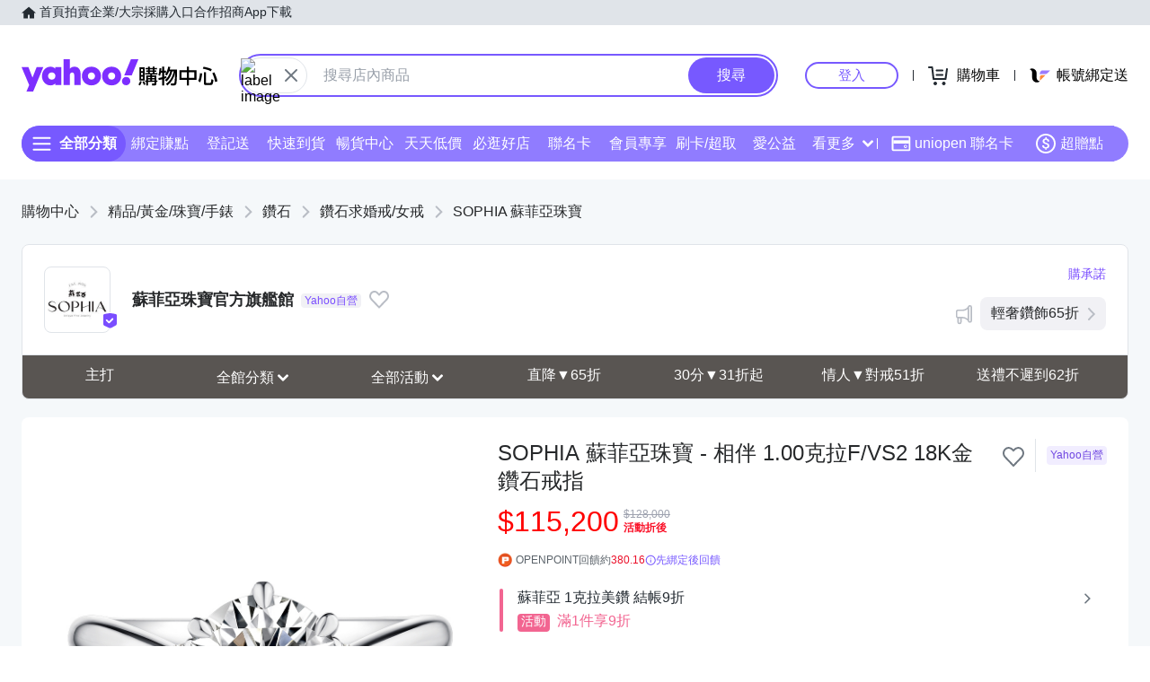

--- FILE ---
content_type: text/html; charset=utf-8
request_url: https://tw.buy.yahoo.com/gdsale/SOPHIA-%EF%BF%BD%EF%BF%BD%EF%BF%BD%EF%BF%BD%EF%BF%BD%EF%BF%BD%EF%BF%BD%EF%BF%BD%EF%BF%BD%EF%BF%BD%EF%BF%BD%EF%BF%BD%EF%BF%BD%EF%BF%BD%EF%BF%BD-%EF%BF%BD%EF%BF%BD%EF%BF%BD%EF%BF%BD%EF%BF%BD%EF%BF%BD-1-00%EF%BF%BD%EF%BF%BD%EF%BF%BD%EF%BF%BD%EF%BF%BD%EF%BF%BDFVS2%EF%BF%BD%EF%BF%BD%EF%BF%BD%EF%BF%BD%EF%BF%BD%EF%BF%BD%EF%BF%BD%EF%BF%BD%EF%BF%BD%EF%BF%BD%EF%BF%BD%EF%BF%BD-9701659.html
body_size: 71177
content:
<!DOCTYPE html><html><head><meta charSet="UTF-8"/><meta name="viewport" content="width=device-width, initial-scale=1"/><script async="" src="https://img.yec.tw/zq/sasfe/core.167be8161cff0d52748f.js"></script><script async="" src="https://img.yec.tw/zq/sasfe/vendor.354bcfda6a1f95ff19d3.js"></script><title>SOPHIA 蘇菲亞珠寶 - 相伴 1.00克拉F/VS2 18K金 鑽石戒指 | SOPHIA 蘇菲亞珠寶 | Yahoo購物中心</title><meta http-equiv="X-UA-Compatible" content="chrome=1"/><meta name="description" content=",SOPHIA 蘇菲亞珠寶 - 相伴 1.00克拉F/VS2 18K金 鑽石戒指,SOPHIA 蘇菲亞珠寶,主石：1克拉;
顏色淨度：F / VS2;
貴金"/><meta property="al:ios:url" content="yecshopping://tw.buy.yahoo.com/gdsale/gdsale.asp?gdid=9701659"/><meta property="al:ios:app_store_id" content="1061577845"/><meta property="al:ios:app_name" content="Yahoo購物中心"/><meta property="al:android:url" content="yecshopping://tw.buy.yahoo.com/gdsale/gdsale.asp?gdid=9701659"/><meta property="al:android:app_name" content="Yahoo購物中心"/><meta property="al:android:package" content="com.yahoo.mobile.client.android.ecshopping"/><meta property="og:image" content="https://img.yec.tw/zp/MerchandiseImages/AEBBB182E9-SP-10412014.jpg"/><meta property="og:image:width" content="1000"/><meta property="og:image:height" content="1000"/><meta property="keywords" content="SOPHIA 蘇菲亞珠寶,鑽石求婚戒/女戒,鑽石,精品/黃金/珠寶/手錶,SOPHIA 蘇菲亞珠寶 - 相伴 1.00克拉F/VS2 18K金 鑽石戒指"/><meta property="og:title" content="SOPHIA 蘇菲亞珠寶 - 相伴 1.00克拉F/VS2 18K金 鑽石戒指 | SOPHIA 蘇菲亞珠寶 | Yahoo購物中心"/><meta property="og:type" content="website"/><meta property="og:url" content="https://tw.buy.yahoo.com/gdsale/gdsale.asp?gdid=9701659"/><meta property="og:description" content=",SOPHIA 蘇菲亞珠寶 - 相伴 1.00克拉F/VS2 18K金 鑽石戒指,SOPHIA 蘇菲亞珠寶,主石：1克拉;
顏色淨度：F / VS2;
貴金"/><link rel="preconnect" href="https://img.yec.tw"/><link rel="preconnect" href="https://s.yimg.com"/><link rel="preconnect" href="https://www.google-analytics.com"/><link rel="preconnect" href="https://ampcid.google.com.tw"/><link rel="preconnect" href="https://ampcid.google.com"/><link rel="preconnect" href="http://udc.yahoo.com"/><link rel="preconnect" href="http://sp.analytics.yahoo.com"/><link rel="preconnect" href="https://guce.yahoo.com"/><link rel="dns-prefetch" href="//img.yec.tw"/><link rel="dns-prefetch" href="//s.yimg.com"/><link rel="dns-prefetch" href="//geo.query.yahoo.com"/><link rel="shortcut icon" type="image/x-icon" href="/favicon.ico"/><meta name="application-name" content="Yahoo購物中心"/><meta property="og:site_name" content="Yahoo購物中心-數十萬件商品，品質生活盡在雅虎購物！"/><link rel="apple-touch-icon" sizes="120x120" href="https://img.yec.tw/zq/ecimg/shp_mweb_2019_120x120.png"/><link rel="apple-touch-icon" sizes="152x152" href="https://img.yec.tw/zq/ecimg/shp_mweb_2019_152x152.png"/><link rel="apple-touch-icon" sizes="167x167" href="https://img.yec.tw/zq/ecimg/shp_mweb_2019_167x167.png"/><link rel="apple-touch-icon" sizes="180x180" href="https://img.yec.tw/zq/ecimg/shp_mweb_2019_180x180.png"/><meta property="al:android:package" content="com.yahoo.mobile.client.android.ecshopping"/><meta property="al:android:app_name" content="Yahoo購物中心"/><meta property="al:ios:app_store_id" content="1061577845"/><meta property="al:ios:app_name" content="Yahoo購物中心"/><link rel="canonical" href="https://tw.buy.yahoo.com/gdsale/SOPHIA-蘇菲亞珠寶-相伴-1-00克拉FVS2鑽石戒指-9701659.html"/><link rel="alternate" href="https://m.tw.buy.yahoo.com/gdsale/SOPHIA-蘇菲亞珠寶-相伴-1-00克拉FVS2鑽石戒指-9701659.html" media="only screen and (max-width: 640px)"/><link rel="alternate" href="android-app://com.yahoo.mobile.client.android.ecshopping/yecshopping/tw.buy.yahoo.com/gdsale/gdsale.asp?gdid=9701659"/><link rel="alternate" href="ios-app://1061577845/yecshopping/tw.buy.yahoo.com/gdsale/gdsale.asp?gdid=9701659"/><link rel="preload" as="image" href="https://img.yec.tw/zp/MerchandiseImages/AEBBB182E9-SP-10412014.jpg"/><link rel="alternate" href="https://tw.buy.yahoo.com/gdsale/SOPHIA-蘇菲亞珠寶-相伴-1-00克拉FVS2鑽石戒指-9701659.html" hrefLang="zh-Hant-TW"/><script type="application/ld+json">[{"@context":"https:\u002F\u002Fschema.org\u002F","@type":"Product","name":"SOPHIA 蘇菲亞珠寶 - 相伴 1.00克拉F\u002FVS2 18K金 鑽石戒指 | SOPHIA 蘇菲亞珠寶 | Yahoo購物中心","image":["https:\u002F\u002Fimg.yec.tw\u002Fzp\u002FMerchandiseImages\u002FAEBBB182E9-SP-10412014.jpg","https:\u002F\u002Fimg.yec.tw\u002Fzp\u002FMerchandiseImages\u002F680C3FA06C-SP-10412014.jpg","https:\u002F\u002Fimg.yec.tw\u002Fzp\u002FMerchandiseImages\u002F52A029B212-SP-10412014.jpg"],"description":",SOPHIA 蘇菲亞珠寶 - 相伴 1.00克拉F\u002FVS2 18K金 鑽石戒指,SOPHIA 蘇菲亞珠寶,主石：1克拉;\r\n顏色淨度：F \u002F VS2;\r\n貴金","sku":"9701659","offers":{"@type":"Offer","url":"https:\u002F\u002Ftw.buy.yahoo.com\u002Fgdsale\u002Fgdsale.asp?gdid=9701659","priceCurrency":"TWD","price":"115200","seller":{"@type":"Organization","name":"Yahoo購物中心"},"shippingDetails":{"@type":"OfferShippingDetails","shippingRate":{"@type":"MonetaryAmount","currency":"TWD"},"shippingDestination":{"@type":"DefinedRegion","addressCountry":"TW"}}},"brand":{"@type":"Brand","name":"SOPHIA 蘇菲亞珠寶"}},{"@context":"https:\u002F\u002Fschema.org\u002F","@type":"ImageObject","contentUrl":"https:\u002F\u002Fimg.yec.tw\u002Fzp\u002FMerchandiseImages\u002FAEBBB182E9-SP-10412014.jpg","description":",SOPHIA 蘇菲亞珠寶 - 相伴 1.00克拉F\u002FVS2 18K金 鑽石戒指,SOPHIA 蘇菲亞珠寶,主石：1克拉;\r\n顏色淨度：F \u002F VS2;\r\n貴金","name":"SOPHIA 蘇菲亞珠寶 - 相伴 1.00克拉F\u002FVS2 18K金 鑽石戒指 | SOPHIA 蘇菲亞珠寶 | Yahoo購物中心"},{"@context":"https:\u002F\u002Fschema.org","@type":"BreadcrumbList","itemListElement":[{"@type":"ListItem","position":1,"name":"精品\u002F黃金\u002F珠寶\u002F手錶","item":"https:\u002F\u002Ftw.buy.yahoo.com\u002Fcategory\u002F4385425"},{"@type":"ListItem","position":2,"name":"鑽石","item":"https:\u002F\u002Ftw.buy.yahoo.com\u002Fcategory\u002F38550280"},{"@type":"ListItem","position":3,"name":"鑽石求婚戒\u002F女戒","item":"https:\u002F\u002Ftw.buy.yahoo.com\u002Fcategory\u002F38551260"},{"@type":"ListItem","position":4,"name":"SOPHIA 蘇菲亞珠寶","item":"https:\u002F\u002Ftw.buy.yahoo.com\u002Fcategory\u002F38551370"}]},{"@context":"https:\u002F\u002Fschema.org","@type":"Organization","name":"Yahoo購物中心","url":"https:\u002F\u002Ftw.buy.yahoo.com","logo":"https:\u002F\u002Fimg.yec.tw\u002Fzq\u002Fecimg\u002Fshp_app_201910.png","sameAs":["https:\u002F\u002Fwww.facebook.com\u002FYahooTWEC\u002F","https:\u002F\u002Fwww.instagram.com\u002Fyshop_tw\u002F","https:\u002F\u002Ftwbuyyahoo.tumblr.com\u002Fjoinus"],"contactPoint":[{"@type":"ContactPoint","telephone":"+886-2-77238585","contactType":"customer service"}]},{"@context":"https:\u002F\u002Fschema.org","@type":"MobileApplication","name":"Yahoo購物中心","url":"https:\u002F\u002Fapps.apple.com\u002Ftw\u002Fapp\u002Fid1061577845","downloadUrl":"https:\u002F\u002Fapps.apple.com\u002Ftw\u002Fapp\u002Fid1061577845","operatingSystem":"IOS","applicationCategory":"ShoppingApplication","aggregateRating":{"@type":"AggregateRating","ratingValue":"4.6","ratingCount":"10000"},"offers":{"@type":"Offer","price":"0","priceCurrency":"TWD"}},{"@context":"https:\u002F\u002Fschema.org","@type":"MobileApplication","name":"Yahoo購物中心","url":"https:\u002F\u002Fplay.google.com\u002Fstore\u002Fapps\u002Fdetails?id=com.yahoo.mobile.client.android.ecshopping","downloadUrl":"https:\u002F\u002Fplay.google.com\u002Fstore\u002Fapps\u002Fdetails?id=com.yahoo.mobile.client.android.ecshopping","operatingSystem":"ANDROID","applicationCategory":"ShoppingApplication","aggregateRating":{"@type":"AggregateRating","ratingValue":"4.6","ratingCount":"26271"},"offers":{"@type":"Offer","price":"0","priceCurrency":"TWD"}}]</script><link rel="stylesheet" href="https://img.yec.tw/zq/sasfe/gqlProductItemPage.e285905511fd4ac9fbec.css"/><script>
              dataLayer = [{"event":"ec_page_view","content_group":"itempage","page_type":"item_main","item_type":"0","property":"shopping","affiliation":"shopping","category":"4385425","category_2":"38550280","category_3":"38551260","category_4":"38551370","level":"18","level_2":"529","level_3":"9340","level_4":"141085","supplier":"7955","esid":undefined,"is_adult":"false"}]
            </script><script>
              (function(w,d,s,l,i){
                w[l]=w[l]||[];w[l].push(
                  {'gtm.start': new Date().getTime(),event:'gtm.js'}
                );
                var f=d.getElementsByTagName(s)[0], j=d.createElement(s),dl=l!='dataLayer'?'&l='+l:'';j.async=true;j.src=
                'https://www.googletagmanager.com/gtm.js?id='+i+dl;f.parentNode.insertBefore(j,f);
              })(window,document,'script','dataLayer','GTM-WJ5JQR4');
            </script><style data-styled="" data-styled-version="6.2.0">.bPXfJH{font-size:14px;color:#232a31;background:#e0e4e9;}/*!sc*/
.bPXfJH ul{display:flex;align-items:center;gap:32px;position:relative;box-sizing:border-box;max-width:var(--uh-max-width,1280px);height:28px;margin:0 auto;padding:0 var(--uh-padding-inline,24px);list-style-type:none;}/*!sc*/
.bPXfJH a,.bPXfJH a:visited{color:#232a31;display:flex;align-items:center;text-decoration:none;outline:none;}/*!sc*/
.bPXfJH a:hover{opacity:0.75;}/*!sc*/
.bPXfJH a>svg{margin-right:4px;}/*!sc*/
@media (max-width:767px){.bPXfJH{display:none;}}/*!sc*/
data-styled.g2[id="Eyebrow__UhEyebrow-sc-c86606-0"]{content:"bPXfJH,"}/*!sc*/
.jNJxVV{flex:none;width:218px;height:48px;padding:0;overflow:hidden;text-indent:100%;white-space:nowrap;background:url(https://img.yec.tw/zq/ecimg/uh_sas_2025.svg) 0 center no-repeat;}/*!sc*/
@media (max-width:767px){.jNJxVV{width:169px;height:28px;margin:0 12px;}}/*!sc*/
data-styled.g3[id="Logo__LogoLink-sc-a7eboa-0"]{content:"jNJxVV,"}/*!sc*/
.kGgzUs{display:-webkit-box;-webkit-box-orient:vertical;-webkit-line-clamp:1;word-break:break-all;overflow:hidden;}/*!sc*/
data-styled.g4[id="TextEllipsis-sc-1tlvysj-0"]{content:"kGgzUs,"}/*!sc*/
.gSflqK{--left:var(--uh-menu-left,-100px);display:none;position:absolute;top:100%;left:var(--left);padding-top:10px;z-index:2500;}/*!sc*/
.gSflqK:focus-within{display:block!important;}/*!sc*/
.gSflqK:hover{display:block!important;}/*!sc*/
data-styled.g5[id="UhMenu__MenuWrap-sc-1gus306-0"]{content:"gSflqK,"}/*!sc*/
.ditQoO{display:none;}/*!sc*/
data-styled.g6[id="UhMenu__ToggleBox-sc-1gus306-1"]{content:"ditQoO,"}/*!sc*/
.cPhHfP{width:240px;max-height:80vh;overflow-y:auto;overscroll-behavior-y:contain;border-radius:16px;border:solid 1px rgba(0,0,0,0.1);box-shadow:0 2px 6px 0 rgba(0,0,0,0.3);background:#fff;}/*!sc*/
.cPhHfP::before{content:'';width:12px;height:12px;background:inherit;border:1px solid #e0e4e9;border-width:1px 0 0 1px;transform:translate(0,0) rotate(45deg);position:absolute;top:4px;left:calc(-1 * var(--left) + 12px);}/*!sc*/
data-styled.g7[id="UhMenu__MenuPanel-sc-1gus306-2"]{content:"cPhHfP,"}/*!sc*/
.bLslSl:not(:nth-of-type(1)){border-top:1px solid #e0e4e9;}/*!sc*/
data-styled.g8[id="UhMenu__MenuGroup-sc-1gus306-3"]{content:"bLslSl,"}/*!sc*/
.fQKvfO{padding:10px 16px 4px;font-size:12px;color:#979ea8;}/*!sc*/
data-styled.g9[id="UhMenu__Title-sc-1gus306-4"]{content:"fQKvfO,"}/*!sc*/
.iRNYVe{display:flex;align-items:center;position:relative;padding:10px 16px;font-size:15px;text-decoration:none;outline:none;color:#26282a;}/*!sc*/
.iRNYVe:hover{background-color:#eff1f4;}/*!sc*/
.iRNYVe svg{flex:none;width:20px;height:20px;margin-right:12px;}/*!sc*/
data-styled.g10[id="UhMenu__Link-sc-1gus306-5"]{content:"iRNYVe,"}/*!sc*/
.ypZsp{flex:auto;line-height:16px;margin-right:6px;}/*!sc*/
data-styled.g11[id="UhMenu__Desc-sc-1gus306-6"]{content:"ypZsp,"}/*!sc*/
.cERofJ{--uh-menu-left:-60px;}/*!sc*/
data-styled.g14[id="UhMyMenu__Wrap-sc-w35pv5-0"]{content:"cERofJ,"}/*!sc*/
.eXgvAH{display:flex;align-items:center;border-bottom:1px solid #e0e4e9;}/*!sc*/
data-styled.g15[id="UhMyMenu__MenuHeader-sc-w35pv5-1"]{content:"eXgvAH,"}/*!sc*/
.kyWmnE{flex:auto;display:flex;align-items:center;padding:10px 16px;}/*!sc*/
data-styled.g16[id="UhMyMenu__Profile-sc-w35pv5-2"]{content:"kyWmnE,"}/*!sc*/
.invyTY{flex:none;width:40px;height:40px;border-radius:50%;margin-right:16px;}/*!sc*/
data-styled.g17[id="UhMyMenu__Avatar-sc-w35pv5-3"]{content:"invyTY,"}/*!sc*/
.dGExKT{display:flex;align-items:center;text-decoration:none;outline:none;}/*!sc*/
data-styled.g18[id="UhMyMenu__MyIconLink-sc-w35pv5-4"]{content:"dGExKT,"}/*!sc*/
.byWhbA{display:flex;flex-flow:column wrap;justify-content:center;gap:4px;text-decoration:none;}/*!sc*/
data-styled.g19[id="UhMyMenu__MyBoothLink-sc-w35pv5-5"]{content:"byWhbA,"}/*!sc*/
.fjZRUS{font-size:15px;color:#26282a;}/*!sc*/
data-styled.g20[id="UhMyMenu__MyAlias-sc-w35pv5-6"]{content:"fjZRUS,"}/*!sc*/
.bgvTgM{--uh-menu-left:-60px;}/*!sc*/
@media (max-width:1231px){.bgvTgM{--uh-menu-left:-150px;}}/*!sc*/
data-styled.g21[id="UhMyCart__Wrap-sc-1fv5ets-0"]{content:"bgvTgM,"}/*!sc*/
.itixnv{display:block;width:100px;height:26px;line-height:26px;font-size:15px;font-weight:500;text-align:center;color:#7759ff;border-color:#7759ff;border-radius:28px;border-style:solid;border-width:2px;cursor:pointer;text-decoration:none;position:relative;}/*!sc*/
.itixnv:hover::before{content:'';background:rgba(0,0,0,0.04);position:absolute;inset:0;z-index:1;pointer-events:none;}/*!sc*/
data-styled.g24[id="LoginButton__Wrap-sc-3of0yx-0"]{content:"itixnv,"}/*!sc*/
.fjIylT{flex:1 0 auto;display:flex;align-items:center;justify-content:flex-end;position:relative;}/*!sc*/
@media (max-width:767px){.fjIylT{height:28px;}}/*!sc*/
@media (max-width: 380px){.fjIylT #uh-mycart-button,.fjIylT #uh-uniopen-link{display:none;}}/*!sc*/
@media (max-width:340px){.fjIylT #uh-uniopen-link{display:none;}}/*!sc*/
data-styled.g25[id="Persona__Wrap-sc-1nlbmht-0"]{content:"fjIylT,"}/*!sc*/
.kcTaOW{flex:none;display:flex;align-items:center;position:relative;}/*!sc*/
data-styled.g26[id="Persona__Section-sc-1nlbmht-1"]{content:"kcTaOW,"}/*!sc*/
.fAkzVZ{flex:none;display:block;width:1px;height:12px;margin:0 10px;background:#232a31;}/*!sc*/
@media (max-width:450px){.fAkzVZ{width:0;margin:0;}}/*!sc*/
data-styled.g27[id="Persona__Separator-sc-1nlbmht-2"]{content:"fAkzVZ,"}/*!sc*/
.dASMYp{margin:0 6px;}/*!sc*/
@media (max-width:1023px){.dASMYp{width:76px;}}/*!sc*/
@media (max-width:450px){.dASMYp{width:60px;}}/*!sc*/
data-styled.g28[id="Persona__LoginBtn-sc-1nlbmht-3"]{content:"dASMYp,"}/*!sc*/
.dUAqNR{display:flex;align-items:center;justify-content:center;text-decoration:none;position:relative;cursor:pointer;outline:none;}/*!sc*/
.dUAqNR svg{padding:6px;}/*!sc*/
@media (min-width:768px){.dUAqNR:focus-within~.UhMenu-sc-1gus306-8{display:block!important;}.dUAqNR:hover~.UhMenu-sc-1gus306-8{display:block!important;}}/*!sc*/
data-styled.g29[id="Persona__PersonaLink-sc-1nlbmht-4"]{content:"dUAqNR,"}/*!sc*/
.lpuEuV{color:#000;font-size:16px;line-height:32px;padding:0 6px 0 2px;}/*!sc*/
@media (max-width:1023px){.lpuEuV{display:none;}}/*!sc*/
data-styled.g32[id="Persona__CartDesc-sc-1nlbmht-7"]{content:"lpuEuV,"}/*!sc*/
.fHdDSL{display:block;padding:6px;height:24px;width:24px;}/*!sc*/
@media (max-width:767px){.fHdDSL{margin-right:-6px;}}/*!sc*/
data-styled.g33[id="Persona__UniIcon-sc-1nlbmht-8"]{content:"fHdDSL,"}/*!sc*/
.cdzfcY{color:#000;font-size:16px;line-height:32px;}/*!sc*/
@media (max-width:867px){.cdzfcY{display:none;}}/*!sc*/
data-styled.g34[id="Persona__UniDesc-sc-1nlbmht-9"]{content:"cdzfcY,"}/*!sc*/
.hUWXgw{position:relative;display:inline-flex;align-items:center;justify-content:center;padding:0;margin:0;font-family:inherit;font-size:100%;appearance:none;border:none;box-shadow:none;box-sizing:border-box;cursor:pointer;text-decoration:none;}/*!sc*/
.hUWXgw:focus{outline:none;}/*!sc*/
.hUWXgw:hover{text-decoration:none;}/*!sc*/
@media (hover: hover) and (pointer: fine){.hUWXgw:hover:before,.hUWXgw:focus-visible:before{content:"";position:absolute;top:0;right:0;bottom:0;left:0;border-radius:8px;background-color:rgba(29, 34, 40, 0.2);}}/*!sc*/
.hUWXgw:disabled,.hUWXgw[disabled]{cursor:initial;pointer-events:none;}/*!sc*/
.hUWXgw:disabled svg,.hUWXgw[disabled] svg{opacity:0.6;}/*!sc*/
.hUWXgw:disabled:hover:before,.hUWXgw[disabled]:hover:before{content:none;}/*!sc*/
data-styled.g170[id="sc-ellfmx"]{content:"hUWXgw,"}/*!sc*/
.jSGzMr.jSGzMr{border-radius:8px;border-width:0;padding:11px;font-size:16px;font-weight:500;border-style:solid;color:#fff;border-color:#7759ff;flex-shrink:0;}/*!sc*/
.jSGzMr.jSGzMr{background-color:#7759ff;}/*!sc*/
@media (hover: hover) and (pointer: fine){.jSGzMr.jSGzMr:hover:before{background-color:rgba(29, 34, 40, 0.2);}}/*!sc*/
.jSGzMr.jSGzMr:disabled,.jSGzMr.jSGzMr[disabled]{color:#979ea8;border-color:#e0e4e9;background-color:#e0e4e9;}/*!sc*/
.jSGzMr.jSGzMr{border-radius:20px;}/*!sc*/
.jSGzMr.jSGzMr:focus-visible:before{border-radius:20px;}/*!sc*/
.jSGzMr.jSGzMr:hover:before{border-radius:20px;}/*!sc*/
@media (min-width: 0px){.jSGzMr.jSGzMr{display:none;height:calc(100% - 6px);padding:6px 16px;margin-right:3px;}}/*!sc*/
@media (min-width: 768px){.jSGzMr.jSGzMr{display:block;height:calc(100% - 4px);padding:9px 32px;margin-right:2px;}}/*!sc*/
data-styled.g171[id="sc-kizDGM"]{content:"jSGzMr,"}/*!sc*/
.iRZCMK.iRZCMK{border:none;background:none;margin-right:8px;}/*!sc*/
.iRZCMK.iRZCMK:hover:before{content:none;}/*!sc*/
@media (min-width: 0px){.iRZCMK.iRZCMK{margin-left:4px;}}/*!sc*/
@media (min-width: 768px){.iRZCMK.iRZCMK{margin-left:0;}}/*!sc*/
.OZime.OZime{border:none;background:none;width:20px;height:20px;margin-right:12px;background-color:#6e7780;border-radius:50%;}/*!sc*/
.OZime.OZime:hover:before{content:none;}/*!sc*/
@media (min-width: 0px){.OZime.OZime{display:inline-flex;}}/*!sc*/
@media (min-width: 768px){.OZime.OZime{display:none;}}/*!sc*/
.kVQAZG.kVQAZG{border:none;background:none;}/*!sc*/
.kVQAZG.kVQAZG:hover:before{content:none;}/*!sc*/
.kVQAZG.kVQAZG{position:relative;}/*!sc*/
.kVQAZG.kVQAZG:after{position:absolute;display:block;width:40px;height:40px;left:-8px;top:-8px;}/*!sc*/
@media (hover: hover) and (pointer: fine){.kVQAZG.kVQAZG:hover svg.heartSvg use{stroke:#eb0f29;}}/*!sc*/
data-styled.g173[id="sc-iIgiFO"]{content:"iRZCMK,OZime,kVQAZG,"}/*!sc*/
.crqmTA{color:#232a31;color:#6e7780;}/*!sc*/
.crqmTA path{fill:#232a31;}/*!sc*/
.crqmTA>path{fill:#6e7780;}/*!sc*/
@media (min-width: 0px){.crqmTA{width:18px;height:18px;}}/*!sc*/
@media (min-width: 768px){.crqmTA{width:24px;height:24px;}}/*!sc*/
.jtvKYh{color:#232a31;color:white;width:18px;height:18px;}/*!sc*/
.jtvKYh path{fill:#232a31;}/*!sc*/
.jtvKYh path{fill:white;}/*!sc*/
.iDjoaf{color:#232a31;color:#fff;width:20px;height:20px;}/*!sc*/
.iDjoaf path{fill:#232a31;}/*!sc*/
.iDjoaf path{fill:#fff;}/*!sc*/
@media (min-width: 0px){.iDjoaf{display:block;}}/*!sc*/
@media (min-width: 768px){.iDjoaf{display:none;}}/*!sc*/
data-styled.g176[id="sc-kmIPwm"]{content:"crqmTA,jtvKYh,iDjoaf,"}/*!sc*/
.Na-dsW{display:flex;align-items:center;justify-content:center;overflow:visible;border-width:1px;border-style:solid;border-color:#e0e4e9;border-radius:20px;box-sizing:border-box;flex-shrink:0;background-color:#fff;}/*!sc*/
@media (min-width: 0px){.Na-dsW{height:24px;width:48px;margin-right:4px;}}/*!sc*/
@media (min-width: 768px){.Na-dsW{height:40px;width:72px;margin-left:2px;margin-right:0;}}/*!sc*/
.jXYaZN{background-color:#fff;border-top:none;border-color:#e0e4e9;}/*!sc*/
.ecXMuE{display:flex;flex-direction:column;max-width:1232px;margin:0 auto;}/*!sc*/
.fSuYCN{display:flex;justify-content:center;margin:20px 0;}/*!sc*/
.fSuYCN>a+a{margin-left:4px;}/*!sc*/
.zyoST{box-sizing:border-box;padding:4px;width:142px;height:48px;}/*!sc*/
.hvtozs{box-sizing:border-box;padding:4px;width:48px;height:48px;}/*!sc*/
.bvmDgF{flex-grow:1;text-align:center;margin-top:0;}/*!sc*/
.dOSTRG{margin-bottom:16px;}/*!sc*/
data-styled.g177[id="sc-cwixnH"]{content:"Na-dsW,jXYaZN,ecXMuE,fSuYCN,zyoST,hvtozs,bvmDgF,dOSTRG,"}/*!sc*/
.yWXhQ{display:inline-block;color:#232a31;}/*!sc*/
.caiwlR{display:inline-block;color:#eb0f29;}/*!sc*/
@media (min-width: 0px){.caiwlR{height:20px;font-size:20px;line-height:20px;}}/*!sc*/
@media (min-width: 768px){.caiwlR{height:22px;font-size:22px;line-height:22px;}}/*!sc*/
.iiuxzB{display:inline-block;color:#232a31;color:#5b636a;font-size:13px;line-height:24px;}/*!sc*/
.zFSvX{display:inline-block;color:#232a31;color:#7759ff;}/*!sc*/
.bdFsfQ{display:inline-block;color:#232a31;color:#5b636a;font-size:13px;line-height:48px;text-decoration:none;padding:0 10px;}/*!sc*/
.bdFsfQ:first-child{padding-left:0;}/*!sc*/
.bdFsfQ:last-child{padding-right:0;}/*!sc*/
.kHcATj{display:inline-block;color:#232a31;display:inline;color:#5b636a;font-size:13px;line-height:24px;}/*!sc*/
data-styled.g178[id="sc-dkuHdQ"]{content:"yWXhQ,caiwlR,iiuxzB,zFSvX,bdFsfQ,kHcATj,"}/*!sc*/
.hTfYHO.hTfYHO{overflow:hidden;text-overflow:ellipsis;display:-webkit-box;-webkit-box-orient:vertical;-webkit-line-clamp:2;}/*!sc*/
.jtFpJO.jtFpJO{overflow:hidden;text-overflow:ellipsis;display:-webkit-box;-webkit-box-orient:vertical;-webkit-line-clamp:1;}/*!sc*/
@media (min-width: 0px){.jtFpJO.jtFpJO{height:20px;font-size:20px;line-height:20px;}}/*!sc*/
@media (min-width: 768px){.jtFpJO.jtFpJO{height:22px;font-size:22px;line-height:22px;}}/*!sc*/
data-styled.g179[id="sc-gJpYuh"]{content:"hTfYHO,jtFpJO,"}/*!sc*/
.hnlZWD{border-radius:50%;}/*!sc*/
@media (min-width: 0px){.hnlZWD{width:24px;}}/*!sc*/
@media (min-width: 768px){.hnlZWD{width:40px;}}/*!sc*/
.jNLSWb{position:absolute;left:0;top:0;}/*!sc*/
data-styled.g180[id="sc-fyjqTS"]{content:"hnlZWD,jNLSWb,cJlewg,"}/*!sc*/
.fZqVRw{display:block;width:100%;height:100%;}/*!sc*/
@supports (object-fit:contain){.fZqVRw{object-fit:contain;}}/*!sc*/
.bCxxHE{display:block;width:40px;height:40px;}/*!sc*/
@supports (object-fit:contain){.bCxxHE{object-fit:contain;}}/*!sc*/
data-styled.g181[id="sc-1gb0s60-0"]{content:"fZqVRw,bCxxHE,"}/*!sc*/
.kqytlG{padding:1px 3px;border-radius:4px;border-style:solid;border-width:1px;overflow:hidden;vertical-align:bottom;font-size:12px;line-height:14px;box-sizing:border-box;flex-shrink:0;}/*!sc*/
data-styled.g182[id="sc-14uigzs-0"]{content:"kqytlG,"}/*!sc*/
.bJAqH.bJAqH{color:#fff;border-color:#f26591;background-color:#f26591;flex-shrink:0;background-color:#eb0f29;color:#fff;padding:0 4px;margin-left:4px;font-weight:600;line-height:18px;font-size:12px;border:0;}/*!sc*/
.gwdVhe.gwdVhe{color:#fff;color:#f26591;border-color:#fef4f7;background-color:#fef4f7;}/*!sc*/
data-styled.g183[id="sc-iXeIkj"]{content:"bJAqH,gwdVhe,"}/*!sc*/
.kcZbAM{margin:-8px;transform:scale(0.6);}/*!sc*/
.kcZbAM g{transform-origin:center center;}/*!sc*/
data-styled.g192[id="sc-1g220np-0"]{content:"kcZbAM,"}/*!sc*/
.eXioLv{display:flex;align-items:center;flex-wrap:wrap;margin-top:8px;height:18px;overflow:hidden;}/*!sc*/
.eXioLv >*:not(:first-child){margin-left:4px;}/*!sc*/
data-styled.g203[id="sc-7apwem-0"]{content:"eXioLv,"}/*!sc*/
.dojybt{display:flex;align-items:center;margin-top:6px;margin-bottom:16px;height:20px;overflow:hidden;flex-wrap:wrap;}/*!sc*/
@media (min-width: 20.0625em){.dojybt{margin-top:8px;}}/*!sc*/
@media (min-width: 48em){.dojybt{height:22px;}}/*!sc*/
data-styled.g204[id="sc-JsfGh"]{content:"dojybt,"}/*!sc*/
.iEppRU{font-size:14px;line-height:22px;margin-right:1px;vertical-align:middle;}/*!sc*/
@media (min-width: 48em){.iEppRU{line-height:20px;}}/*!sc*/
data-styled.g205[id="sc-gGGEaw"]{content:"iEppRU,"}/*!sc*/
.lgALaY{width:100%;box-sizing:border-box;display:block;text-decoration:none;}/*!sc*/
@media (hover:hover) and (pointer:fine){.lgALaY:hover .imageHoverContent{opacity:1;}}/*!sc*/
data-styled.g207[id="sc-1drl28c-1"]{content:"lgALaY,"}/*!sc*/
.kRjOZF{position:relative;height:100%;box-sizing:border-box;border:1px solid #f1f1f5;border-radius:8px;background-color:#fff;overflow:hidden;}/*!sc*/
.kRjOZF.isMobileHighlight{background-color:#fefbe8;}/*!sc*/
@media (hover:hover) and (pointer:fine){.kRjOZF:hover:before{position:absolute;display:block;content:"";left:0;right:0;bottom:0;top:0;background-color:rgba(29, 34, 40, 0.04);z-index:1;pointer-events:none;}}/*!sc*/
@media (min-width: 48em){.kRjOZF.isHighlight{background-color:#fefbe8;}.kRjOZF.isMobileHighlight:not(.isHighlight){background-color:unset;}}/*!sc*/
data-styled.g208[id="sc-1drl28c-2"]{content:"kRjOZF,"}/*!sc*/
.ejcYS{position:relative;width:100%;padding-top:100%;}/*!sc*/
.ejcYS.isAdult:not(.hasMultiImgs),.ejcYS.isAdult.hasMultiImgs>div>div{overflow:hidden;}/*!sc*/
.ejcYS.isAdult img{filter:blur(4px);}/*!sc*/
data-styled.g209[id="sc-1drl28c-3"]{content:"ejcYS,"}/*!sc*/
.bkNiIB{padding:16px 8px 12px 8px;}/*!sc*/
data-styled.g210[id="sc-1drl28c-4"]{content:"bkNiIB,"}/*!sc*/
.eMrVDK{height:32px;font-size:12px;line-height:16px;word-break:break-all;}/*!sc*/
@media (min-width: 20.0625em){.eMrVDK{height:36px;font-size:14px;line-height:18px;}}/*!sc*/
data-styled.g211[id="sc-1drl28c-5"]{content:"eMrVDK,"}/*!sc*/
.iZYZgo{position:relative;display:flex;align-items:center;flex-grow:1;width:100%;height:38px;background-color:transparent;box-sizing:border-box;z-index:1000;}/*!sc*/
@media (min-width: 0em) and (max-width: 47.9375em){.iZYZgo.enableAssist{position:fixed;top:0;left:0;width:100vw;height:52px;color:#7759ff;background-color:#fff;}}/*!sc*/
@media (min-width: 48em){.iZYZgo{height:48px;}}/*!sc*/
data-styled.g248[id="sc-1w3t8u4-0"]{content:"iZYZgo,"}/*!sc*/
.ivLyRu{position:relative;display:flex;flex-grow:1;width:100%;height:100%;box-sizing:border-box;}/*!sc*/
@media (min-width: 0em) and (max-width: 47.9375em){.ivLyRu.enableAssist{padding:8px 12px;}}/*!sc*/
data-styled.g249[id="sc-1w3t8u4-1"]{content:"ivLyRu,"}/*!sc*/
@media (min-width: 0em) and (max-width: 47.9375em){.jeZuWO{display:none;}}/*!sc*/
data-styled.g250[id="sc-1w3t8u4-2"]{content:"jeZuWO,"}/*!sc*/
.dunkQS{display:flex;flex:1;width:100%;height:100%;align-items:center;background-color:#f5f8fa;box-sizing:border-box;border-width:0;border-style:solid;border-color:#e0e4e9;border-radius:18px;padding:0 0 0 12px;}/*!sc*/
@media (min-width: 48em){.dunkQS{border-radius:24px;border-width:2px;border-color:#7759ff;background-color:#fff;padding:0;}.enableAssist:has(.dunkQS + div + div:not(:empty)) .dunkQS{border-bottom:0;padding-bottom:2px;border-bottom-right-radius:0;border-bottom-left-radius:0;}}/*!sc*/
data-styled.g251[id="sc-1w3t8u4-3"]{content:"dunkQS,"}/*!sc*/
.eaSbOW{font-family:inherit;margin:0;border-style:none;display:flex;height:100%;min-width:0;flex-grow:1;border-radius:8px;font-size:16px;line-height:1;padding:0;color:#232a31;overflow:hidden;text-overflow:ellipsis;}/*!sc*/
.eaSbOW::-webkit-search-cancel-button{appearance:none;}/*!sc*/
.eaSbOW:focus{outline:none;}/*!sc*/
.eaSbOW::placeholder{color:#979ea8;}/*!sc*/
.eaSbOW[type="search"]{appearance:none;background:none;padding-block:0;padding-inline:0;box-sizing:border-box;}/*!sc*/
@media (min-width: 48em){.eaSbOW{padding:12px 18px;}.eaSbOW[type="search"]{padding-block:12px 12px;padding-inline:18px 18px;}}/*!sc*/
data-styled.g252[id="sc-1w3t8u4-4"]{content:"eaSbOW,"}/*!sc*/
.jKzAmS{position:relative;display:flex;flex-grow:1;min-width:0;height:100%;}/*!sc*/
data-styled.g256[id="sc-1w3t8u4-8"]{content:"jKzAmS,"}/*!sc*/
.hNmnnn{flex:1 1 100%;min-width:0;margin:0 24px;position:relative;}/*!sc*/
@media (max-width:767px){.hNmnnn{position:absolute;top:100%;left:0;right:0;margin:0;padding:0 6px 0 12px;display:flex;align-items:center;gap:6px;}}/*!sc*/
data-styled.g263[id="SearchAssist__Wrap-sc-a85mru-0"]{content:"hNmnnn,"}/*!sc*/
@media (max-width:767px){.jNhhQj.enableAssist~*{display:none;}}/*!sc*/
data-styled.g264[id="SearchAssist__UhSearchBox-sc-a85mru-1"]{content:"jNhhQj,"}/*!sc*/
.kjTXJk{display:flex;align-items:center;justify-content:center;text-decoration:none;position:relative;cursor:pointer;outline:none;}/*!sc*/
.kjTXJk svg{padding:6px;}/*!sc*/
@media (min-width:768px){.kjTXJk{display:none;}}/*!sc*/
data-styled.g265[id="SearchAssist__IconLinkBtn-sc-a85mru-2"]{content:"kjTXJk,"}/*!sc*/
.liqJwS{background:none;border:none;}/*!sc*/
@media (min-width:768px){.liqJwS{display:none;}}/*!sc*/
data-styled.g285[id="MobileCategoryMenu___StyledButton2-sc-124ilod-0"]{content:"liqJwS,"}/*!sc*/
.enableWideScreen .ewyyki,.ewyyki.enableWideScreen{--uh-max-width:1600px;--uh-padding-inline:152px;}/*!sc*/
data-styled.g286[id="Header__Wrap-sc-23679o-0"]{content:"ewyyki,"}/*!sc*/
.boOYrW{background-color:#fff;}/*!sc*/
@media (max-width:767px){.boOYrW{height:102px;}}/*!sc*/
data-styled.g287[id="Header__MainBar-sc-23679o-1"]{content:"boOYrW,"}/*!sc*/
.FowwH{position:relative;display:flex;align-items:center;box-sizing:border-box;max-width:var(--uh-max-width,1280px);margin:0 auto;padding:32px var(--uh-padding-inline,24px);}/*!sc*/
@media (max-width:767px){.FowwH{padding:12px;}}/*!sc*/
data-styled.g288[id="Header__MainContainer-sc-23679o-2"]{content:"FowwH,"}/*!sc*/
</style></head><body class="pageproductItemPage"><div id="isoredux-root"><link rel="preload" as="image" href="https://s.yimg.com/cv/apiv2/default/20220503/SOPHIA.jpg"/><link rel="preload" as="image" href="https://img.yec.tw/zq/ecimg/sas-cat-icon-phone.svg"/><link rel="preload" as="image" href="https://img.yec.tw/zq/ecimg/sas-cat-icon-tv.svg"/><link rel="preload" as="image" href="https://img.yec.tw/zq/ecimg/sas-cat-icon-computer.svg"/><link rel="preload" as="image" href="https://img.yec.tw/zq/ecimg/sas-cat-icon-luxury.svg"/><link rel="preload" as="image" href="https://img.yec.tw/zq/ecimg/sas-cat-icon-fashion.svg"/><link rel="preload" as="image" href="https://img.yec.tw/zq/ecimg/sas-cat-icon-underwear.svg"/><link rel="preload" as="image" href="https://img.yec.tw/zq/ecimg/sas-cat-icon-shoes.svg"/><link rel="preload" as="image" href="https://img.yec.tw/zq/ecimg/sas-cat-icon-cosmetics.svg"/><link rel="preload" as="image" href="https://img.yec.tw/zq/ecimg/sas-cat-icon-clean-spray.svg"/><link rel="preload" as="image" href="https://img.yec.tw/zq/ecimg/sas-cat-icon-food.svg"/><link rel="preload" as="image" href="https://img.yec.tw/zq/ecimg/sas-cat-icon-health.svg"/><link rel="preload" as="image" href="https://img.yec.tw/zq/ecimg/sas-cat-icon-motherbaby.svg"/><link rel="preload" as="image" href="https://img.yec.tw/zq/ecimg/sas-cat-icon-kitchen.svg"/><link rel="preload" as="image" href="https://img.yec.tw/zq/ecimg/sas-cat-icon-bed.svg"/><link rel="preload" as="image" href="https://img.yec.tw/zq/ecimg/sas-cat-icon-outdoor.svg"/><link rel="preload" as="image" href="https://img.yec.tw/zq/ecimg/sas-cat-icon-car.svg"/><link rel="preload" as="image" href="https://img.yec.tw/zq/ecimg/sas-cat-icon-ticket.svg"/><link rel="preload" as="image" href="https://img.yec.tw/zp/MerchandiseImages/AEBBB182E9-SP-10412014.jpg"/><link rel="preload" as="image" href="https://img.yec.tw/zp/MerchandiseImages/FC413327A2-SP-10412014.jpg"/><link rel="preload" as="image" href="https://img.yec.tw/zp/MerchandiseImages/7F7BFC3E94-SP-10412014.jpg"/><link rel="preload" as="image" href="https://img.yec.tw/zp/MerchandiseImages/8B587535F8-SP-10412014.jpg"/><link rel="preload" as="image" href="https://img.yec.tw/vd/ec-material/shop_tw_shoppingapp/ws-s1-description-image-696461535d331.png"/><link rel="preload" as="image" href="https://img.yec.tw/ma/auc/item/icon/item-no-image.svg"/><link rel="preload" as="image" href="https://img.yec.tw/zq/ecimg/footer_google_play_badge.png"/><link rel="preload" as="image" imageSrcSet="https://img.yec.tw/zq/ecimg/footer_fb_link_icon.png 1x, https://img.yec.tw/zq/ecimg/footer_fb_link_icon@2x.png 2x, https://img.yec.tw/zq/ecimg/footer_fb_link_icon@3x.png 3x"/><link rel="preload" as="image" imageSrcSet="https://img.yec.tw/zq/ecimg/footer_line_link_icon.png 1x, https://img.yec.tw/zq/ecimg/footer_line_link_icon@2x.png 2x, https://img.yec.tw/zq/ecimg/footer_line_link_icon@3x.png 3x"/><link rel="preload" as="image" imageSrcSet="https://img.yec.tw/zq/ecimg/footer_ig_link_icon.png 1x, https://img.yec.tw/zq/ecimg/footer_ig_link_icon@2x.png 2x, https://img.yec.tw/zq/ecimg/footer_ig_link_icon@3x.png 3x"/><div><header id="ec-uh" class="Header__Wrap-sc-23679o-0 ewyyki"><section class="Eyebrow__UhEyebrow-sc-c86606-0 bPXfJH"><ul><li><a href="https://tw.yahoo.com/"><svg class="Cur(p)" width="16" style="fill:#232A31;stroke:#232A31;stroke-width:0;vertical-align:bottom" height="16" viewBox="0 0 32 32" data-icon="home"><path d="M16.153 3.224L0 16.962h4.314v11.814h9.87v-8.003h3.934v8.003h9.84V16.962H32"></path></svg><span>首頁</span></a></li><li><a href="https://tw.bid.yahoo.com/"><span>拍賣</span></a></li><li><a href="https://tw.buy.yahoo.com/activity/activity950?p=all2-00-181111-purchase"><span>企業/大宗採購入口</span></a></li><li><a href="https://twbuyyahoo.tumblr.com/joinus"><span>合作招商</span></a></li><li><a href="https://yahoomode.tumblr.com/yahooapp/"><span>App下載</span></a></li></ul></section><section class="Header__MainBar-sc-23679o-1 boOYrW"><div class="Header__MainContainer-sc-23679o-2 FowwH"><button class="MobileCategoryMenu___StyledButton2-sc-124ilod-0 liqJwS"><svg class="Cur(p)" width="24" style="fill:#232A31;stroke:#232A31;stroke-width:0;vertical-align:bottom" height="24" viewBox="0 0 48 48" data-icon="sidebar"><path d="M42.907 13.592h-36c-1.104 0-2-.896-2-2s.896-2 2-2h36c1.104 0 2 .896 2 2s-.895 2-2 2zM42.907 26.593h-36c-1.104 0-2-.896-2-2s.896-2 2-2h36c1.104 0 2 .896 2 2 0 1.102-.895 2-2 2zM42.907 39.593h-36c-1.104 0-2-.896-2-2s.896-2 2-2h36c1.104 0 2 .896 2 2 0 1.102-.895 2-2 2z"></path></svg></button><a href="https://tw.buy.yahoo.com/" class="Logo__LogoLink-sc-a7eboa-0 jNJxVV">Yahoo購物中心</a><div class="SearchAssist__Wrap-sc-a85mru-0 hNmnnn"><div class="sc-1w3t8u4-0 iZYZgo SearchAssist__UhSearchBox-sc-a85mru-1 jNhhQj" id="uh-searchbox" tabindex="0"><div class="sc-1w3t8u4-1 ivLyRu"><form aria-label="搜尋框" class="sc-tsHpa euTCXp sc-1w3t8u4-3 dunkQS" action="https://tw.buy.yahoo.com/search/product"><div class="sc-cwixnH Na-dsW"><img src="https://s.yimg.com/cv/apiv2/default/20220503/SOPHIA.jpg" alt="label image" class="sc-fyjqTS sc-1gb0s60-0 hnlZWD fZqVRw"/><button type="button" aria-label="關閉搜尋條件" class="sc-ellfmx sc-iIgiFO hUWXgw iRZCMK"><svg xmlns="http://www.w3.org/2000/svg" width="24" height="24" viewBox="0 0 24 24" class="sc-kmIPwm crqmTA"><path fill="#232A31" d="M12 10.588 6.702 5.29a1 1 0 0 0-1.408.004.993.993 0 0 0-.003 1.408L10.588 12l-5.297 5.297a1 1 0 0 0 .003 1.408.993.993 0 0 0 1.408.004L12 13.411l5.298 5.298a.999.999 0 0 0 1.411-1.412L13.412 12l5.297-5.298a1 1 0 0 0-.003-1.408.994.994 0 0 0-1.408-.004L12 10.588Z"></path></svg></button></div><div class="sc-1w3t8u4-8 jKzAmS"><input type="search" autoComplete="off" placeholder="搜尋店內商品" accessKey="/" class="sc-1w3t8u4-4 eaSbOW" name="p" value=""/></div><input type="text" hidden="" name="isShoppingStoreSearch" value="1"/><input type="text" hidden="" name="isStoreSearch" value="1"/><input type="text" hidden="" name="qt" value="product"/><input type="text" hidden="" name="storeIds" value="529"/><button type="button" aria-label="清除輸入內容" class="sc-ellfmx sc-iIgiFO hUWXgw OZime"><svg xmlns="http://www.w3.org/2000/svg" width="24" height="24" viewBox="-3 -3 30 30" color="white" class="sc-kmIPwm jtvKYh"><path fill="#232A31" d="M12 10.588 6.702 5.29a1 1 0 0 0-1.408.004.993.993 0 0 0-.003 1.408L10.588 12l-5.297 5.297a1 1 0 0 0 .003 1.408.993.993 0 0 0 1.408.004L12 13.411l5.298 5.298a.999.999 0 0 0 1.411-1.412L13.412 12l5.297-5.298a1 1 0 0 0-.003-1.408.994.994 0 0 0-1.408-.004L12 10.588Z"></path></svg></button><button type="submit" class="sc-ellfmx sc-kizDGM hUWXgw jSGzMr"><span class="sc-1w3t8u4-2 jeZuWO">搜尋</span><svg xmlns="http://www.w3.org/2000/svg" width="24" height="24" viewBox="0 0 24 24" color="#fff" class="sc-kmIPwm iDjoaf"><path d="m23.559 21.555-6.57-6.57a9.309 9.309 0 0 0 1.8-5.544A9.484 9.484 0 0 0 9.36 0a9.305 9.305 0 0 0-6.632 2.734A9.306 9.306 0 0 0 0 9.375c.023 5.2 4.23 9.41 9.43 9.441 2 .008 3.949-.628 5.554-1.82l.008-.004 6.567 6.567c.355.375.882.523 1.378.394.5-.129.887-.515 1.016-1.015.129-.5-.02-1.028-.394-1.383ZM9.422 16.934a7.585 7.585 0 0 1-7.543-7.551 7.458 7.458 0 0 1 7.488-7.5 7.585 7.585 0 0 1 7.543 7.55 7.458 7.458 0 0 1-7.488 7.5Zm0 0"></path></svg></button></form></div></div><a id="uh-history-button" href="https://tw.buy.yahoo.com/browsinghistory" class="SearchAssist__IconLinkBtn-sc-a85mru-2 kjTXJk"><svg class="Cur(p)" width="24" style="fill:#232A31;stroke:#232A31;stroke-width:0;vertical-align:bottom" height="24" viewBox="0 0 24 24" data-icon="ec-browsing-history"><path d="M10 1c5.523 0 10 4.477 10 10 0 5.52-4.478 10-10 10-5.523 0-10-4.478-10-10C0 5.477 4.477 1 10 1zm.032 2.176c-4.34 0-7.857 3.517-7.857 7.856 0 4.34 3.518 7.858 7.857 7.858 4.34 0 7.858-3.518 7.858-7.858s-3.518-7.856-7.858-7.856zm.222 2.965c.64 0 1.088.518 1.088 1.004v4.063l1.92 1.705c.333.333.457 1.048 0 1.505-.38.38-1.17.332-1.503 0l-2.382-2.154c-.22-.16-.373-.407-.373-.7v-4.42c0-.485.497-1.002 1.25-1.002zM21 12c0-.552.448-1 1-1h1c.552 0 1 .448 1 1s-.448 1-1 1h-1c-.552 0-1-.448-1-1zM20 16c0-.552.448-1 1-1h2c.552 0 1 .448 1 1s-.448 1-1 1h-2c-.552 0-1-.448-1-1zM17 20c0-.552.448-1 1-1h5c.552 0 1 .448 1 1s-.448 1-1 1h-5c-.552 0-1-.448-1-1z"></path></svg></a></div><div class="Persona__Wrap-sc-1nlbmht-0 fjIylT"><section class="Persona__Section-sc-1nlbmht-1 kcTaOW"><a href="https://login.yahoo.com/config/login?.intl=tw&amp;.src=auc&amp;.done=" class="LoginButton__Wrap-sc-3of0yx-0 itixnv Persona__LoginBtn-sc-1nlbmht-3 dASMYp">登入</a><input id="uh-mymenu-toggle" type="checkbox" autoComplete="off" class="UhMenu__ToggleBox-sc-1gus306-1 ditQoO"/><aside class="UhMenu__MenuWrap-sc-1gus306-0 gSflqK UhMenu-sc-1gus306-8 UhMyMenu__Wrap-sc-w35pv5-0 buUnPB cERofJ"><nav class="UhMenu__MenuPanel-sc-1gus306-2 cPhHfP"><header class="UhMyMenu__MenuHeader-sc-w35pv5-1 eXgvAH"><div class="UhMyMenu__Profile-sc-w35pv5-2 kyWmnE"><a href="https://tw.buy.yahoo.com/myaccount/home" class="UhMyMenu__MyIconLink-sc-w35pv5-4 dGExKT"><img src="[data-uri]" alt="帳戶圖像" loading="lazy" class="UhMyMenu__Avatar-sc-w35pv5-3 invyTY"/></a><a href="https://tw.buy.yahoo.com/myaccount/home" class="UhMyMenu__MyBoothLink-sc-w35pv5-5 byWhbA"><span class="TextEllipsis-sc-1tlvysj-0 UhMyMenu__MyAlias-sc-w35pv5-6 kGgzUs fjZRUS"></span></a></div></header><section class="UhMenu__MenuGroup-sc-1gus306-3 bLslSl basisLinks"><a href="https://tw.buy.yahoo.com/" class="UhMenu__Link-sc-1gus306-5 iRNYVe"><svg class="Cur(p)" width="20" style="fill:#232A31;stroke:#232A31;stroke-width:0;vertical-align:bottom" height="20" viewBox="0 0 24 24" data-icon="ec-home"><path d="M18.808 20.53h-2.732v-3.67c0-2.026-1.626-3.667-3.63-3.667-2.007 0-3.633 1.64-3.633 3.666v3.67H6.088V10.147l6.345-5.703 6.375 5.73V20.53zm3.35-9.878l-9.052-8.21c-.186-.187-.43-.277-.673-.275-.243-.002-.487.088-.673.275l-9.052 8.21c-.367.368-.367.968 0 1.337.367.37.962.37 1.328 0l.234-.21v9.686c0 .497.407.9.91.9h5.45v-5.513c0-1.008.81-1.825 1.808-1.825h.007c.998 0 1.808.817 1.808 1.825v5.512h5.458c.506 0 .915-.422.915-.917v-9.643l.205.184c.366.37.96.37 1.328 0 .367-.37.367-.97 0-1.338z"></path></svg><span class="TextEllipsis-sc-1tlvysj-0 UhMenu__Desc-sc-1gus306-6 kGgzUs ypZsp">購物中心首頁</span></a><a href="https://tw.buy.yahoo.com/myaccount/home" class="UhMenu__Link-sc-1gus306-5 iRNYVe"><svg class="Cur(p)" width="20" style="fill:#232A31;stroke:#232A31;stroke-width:0;vertical-align:bottom" height="20" viewBox="0 0 24 24" data-icon="ec-member"><path d="M8.42 10.195C7.44 9.22 6.834 7.87 6.834 6.38c0-2.97 2.41-5.38 5.38-5.38 2.97 0 5.38 2.41 5.38 5.38 0 1.568-.67 2.98-1.74 3.962C18.325 11.735 20 14.428 20 17.518V22H4v-4.482c0-3.203 1.798-5.98 4.42-7.323zm3.497 1.557c-3.157.043-5.694 2.424-5.694 5.347V20h11.562v-2.9c0-2.854-2.418-5.19-5.47-5.34h-.1c-.1 0-.2-.003-.298-.008zm.297-2.372c1.657 0 3-1.343 3-3s-1.343-3-3-3-3 1.343-3 3 1.343 3 3 3z"></path></svg><span class="TextEllipsis-sc-1tlvysj-0 UhMenu__Desc-sc-1gus306-6 kGgzUs ypZsp">帳戶總覽</span></a><a href="https://tw.buy.yahoo.com/myaccount/orderlist" class="UhMenu__Link-sc-1gus306-5 iRNYVe"><svg class="Cur(p)" width="20" style="fill:#232A31;stroke:#232A31;stroke-width:0;vertical-align:bottom" height="20" viewBox="0 0 24 24" data-icon="ec-order"><path d="M18.61 19.256l-.642-.46-1.218-.877-1.143.967-1.16.984-1.233-1.003-1.214-.99-1.214.99-1.23 1.004-1.165-.984-1.143-.967-1.218.875-.64.46V3.836h13.22v15.42zM4.445 2c-.518 0-.944.423-.944.94v18.136c0 .54.456.92.948.92.17 0 .348-.046.51-.148l2.193-1.576L8.97 21.81c.17.127.373.19.577.19.193 0 .384-.057.55-.17L12 20.273l1.906 1.555c.165.113.357.17.55.17.204 0 .407-.063.577-.19l1.814-1.538 2.196 1.576c.163.102.34.148.51.148.492 0 .947-.38.947-.92V2.94c0-.517-.425-.94-.944-.94H4.444zm11.333 10.113c.522 0 .945-.41.945-.918s-.423-.92-.945-.92H8.223c-.522 0-.944.412-.944.92 0 .507.42.918.943.918h7.554zM11.055 8.44c.262 0 .945-.224.945-.92 0-.507-.423-.917-.945-.917H8.223c-.522 0-.944.41-.944.918s.42.92.943.92h2.832zm4.722 7.347c.522 0 .945-.41.945-.918 0-.51-.423-.92-.945-.92H8.223c-.522 0-.944.41-.944.92 0 .506.42.917.943.917h7.554z"></path></svg><span class="TextEllipsis-sc-1tlvysj-0 UhMenu__Desc-sc-1gus306-6 kGgzUs ypZsp">訂單查詢</span></a><a href="https://tw.buy.yahoo.com/myaccount/service" class="UhMenu__Link-sc-1gus306-5 iRNYVe"><svg class="Cur(p)" width="20" style="fill:#232A31;stroke:#232A31;stroke-width:0;vertical-align:bottom" height="20" viewBox="0 0 24 24" data-icon="ec-qna"><path d="M7.996 9h8.008C16.55 9 17 8.553 17 8c0-.556-.445-1-.996-1H7.996C7.45 7 7 7.447 7 8c0 .556.446 1 .996 1zM16 11h-1c-.55 0-1 .447-1 1 0 .556.447 1 1 1h1c.55 0 1-.447 1-1 0-.556-.447-1-1-1zM8.004 13h3.99C12.55 13 13 12.553 13 12c0-.556-.45-1-1.004-1H8.004C7.45 11 7 11.447 7 12c0 .556.45 1 1.004 1zM22 2H2c-.552 0-1 .448-1 1v15c0 .553.448 1 1 1h7.19l-.427 3.317c-.08.55.254.932.742.67 0 0 1.73-1.167 2.65-1.664L16.024 19H22c.553 0 1-.447 1-1V3c0-.552-.447-1-1-1zm-1 15h-5.535l-4.715 3 .363-3H3V4h18v13z"></path></svg><span class="TextEllipsis-sc-1tlvysj-0 UhMenu__Desc-sc-1gus306-6 kGgzUs ypZsp">問答記錄</span></a><a href="https://tw.buy.yahoo.com/myaccount/redeem" class="UhMenu__Link-sc-1gus306-5 iRNYVe"><svg class="Cur(p)" width="20" style="fill:#232A31;stroke:#232A31;stroke-width:0;vertical-align:bottom" height="20" viewBox="0 0 24 24" data-icon="ec-feedbackpoint2"><path d="M12 23C5.925 23 1 18.075 1 12S5.925 1 12 1s11 4.925 11 11-4.925 11-11 11zm0-1.956a9.044 9.044 0 1 0 0-18.088 9.044 9.044 0 0 0 0 18.088zm2.362-13.767c.175-.174.354-.265.54-.275a.78.78 0 0 1 .5.138.8.8 0 0 1 .305.43c.062.188.044.39-.052.607a.847.847 0 0 1-.13.21 3.855 3.855 0 0 0-.157.195c-.21.3-.42.6-.633.896a9869.737 9869.737 0 0 1-2.304 3.33c-.54.776-1.082 1.56-1.63 2.342l-.335.49c-.11.162-.225.32-.345.476-.086.122-.177.248-.273.38-.09.123-.198.233-.32.326a.925.925 0 0 1-.38.17c-.134.026-.29-.01-.462-.104-.22-.123-.343-.27-.372-.44a.92.92 0 0 1 .065-.52c.074-.18.174-.354.3-.523.126-.17.232-.315.32-.438.12-.175.243-.35.364-.53l.366-.53 2.304-3.315c.77-1.11 1.548-2.214 2.33-3.315zM15.5 17a2.5 2.5 0 1 1 0-5 2.5 2.5 0 0 1 0 5zm0-1.5a1 1 0 1 0 0-2 1 1 0 0 0 0 2zm-7-3.5a2.5 2.5 0 1 1 0-5 2.5 2.5 0 0 1 0 5zm0-1.5a1 1 0 1 0 0-2 1 1 0 0 0 0 2z"></path></svg><span class="TextEllipsis-sc-1tlvysj-0 UhMenu__Desc-sc-1gus306-6 kGgzUs ypZsp">購物金</span></a><a href="https://tw.buy.yahoo.com/myaccount/welfare" class="UhMenu__Link-sc-1gus306-5 iRNYVe"><svg class="Cur(p)" width="20" style="fill:#232A31;stroke:#232A31;stroke-width:0;vertical-align:bottom" height="20" viewBox="0 0 24 24" data-icon="ec-coin2"><path d="M7.916 13.237h-5.19v3.47h5.703a8.384 8.384 0 0 1-.514-3.47zm1.427 5.234H1V2h16.1v3.613c3.9.57 6.9 4.003 6.9 8.152C24 18.313 20.396 22 15.95 22c-2.736 0-5.152-1.396-6.607-3.53zM9.76 8.5H2.724v2.973h5.49A8.28 8.28 0 0 1 9.76 8.5zm5.615-2.95V3.765H2.725v2.97h9.027a7.878 7.878 0 0 1 3.623-1.185zm.575 14.986c3.656 0 6.62-3.032 6.62-6.77 0-3.74-2.964-6.773-6.62-6.773s-6.62 3.032-6.62 6.772 2.964 6.77 6.62 6.77zm1.114-5.68c-.218-.203-.595-.394-1.132-.57-.868-.274-1.51-.597-1.928-.968-.418-.372-.626-.893-.626-1.565 0-.638.2-1.153.602-1.545.4-.392.957-.628 1.667-.706V8.275h.97v1.238c.705.097 1.25.37 1.63.813.38.445.572 1.048.572 1.81h-1.466c0-.48-.11-.855-.333-1.123-.22-.268-.533-.403-.937-.403-.42 0-.73.1-.932.302-.2.2-.302.477-.302.83 0 .33.105.594.315.79.21.198.6.39 1.174.578.868.29 1.505.616 1.913.982.408.366.61.883.61 1.55 0 .66-.207 1.182-.625 1.563-.418.38-1 .606-1.746.678v1.097h-.964v-1.092c-.734-.07-1.332-.312-1.794-.723-.462-.41-.693-1.033-.693-1.866h1.47c0 .543.138.927.414 1.15.276.224.63.335 1.056.335.456 0 .805-.1 1.047-.298.242-.2.364-.477.364-.833 0-.327-.11-.592-.326-.797z"></path></svg><span class="TextEllipsis-sc-1tlvysj-0 UhMenu__Desc-sc-1gus306-6 kGgzUs ypZsp">福利金</span></a><a href="https://tw.buy.yahoo.com/myaccount/reward" class="UhMenu__Link-sc-1gus306-5 iRNYVe"><svg class="Cur(p)" width="20" style="fill:#232A31;stroke:#232A31;stroke-width:0;vertical-align:bottom" height="20" viewBox="0 0 24 24" data-icon="ec-points"><path d="M12 23C5.925 23 1 18.075 1 12S5.925 1 12 1s11 4.925 11 11-4.925 11-11 11zm0-1.956c4.995 0 9.044-4.05 9.044-9.044 0-4.995-4.05-9.044-9.044-9.044-4.995 0-9.044 4.05-9.044 9.044 0 4.995 4.05 9.044 9.044 9.044zm1.522-7.585c-.298-.274-.813-.528-1.547-.764-1.185-.366-2.063-.797-2.634-1.293-.57-.496-.855-1.193-.855-2.09 0-.852.274-1.54.823-2.064.55-.525 1.308-.84 2.278-.944v-1.64h1.324v1.655c.965.13 1.708.493 2.23 1.087.52.594.78 1.4.78 2.417h-2c0-.64-.153-1.14-.456-1.5-.303-.358-.73-.537-1.282-.537-.573 0-.998.134-1.274.402-.275.267-.413.637-.413 1.108 0 .44.143.793.43 1.056.287.263.82.52 1.604.77 1.185.387 2.056.824 2.613 1.313.557.49.835 1.18.835 2.07 0 .883-.285 1.58-.856 2.088-.57.508-1.366.81-2.386.906v1.467H11.42v-1.46c-1.002-.094-1.82-.416-2.45-.965-.633-.55-.948-1.38-.948-2.492h2.01c0 .726.188 1.24.566 1.537.378.298.86.447 1.443.447.624 0 1.1-.132 1.432-.398.33-.266.496-.637.496-1.113 0-.436-.148-.79-.446-1.064z"></path></svg><span class="TextEllipsis-sc-1tlvysj-0 UhMenu__Desc-sc-1gus306-6 kGgzUs ypZsp">超贈點</span></a><a href="https://tw.buy.yahoo.com/coupons/mycoupons" class="UhMenu__Link-sc-1gus306-5 iRNYVe"><svg class="Cur(p)" width="20" style="fill:#232A31;stroke:#232A31;stroke-width:0;vertical-align:bottom" height="20" viewBox="0 0 24 24" data-icon="ec-coupon2"><path d="M0 5.42C0 4.085.997 3 2.23 3h19.54C23 3 24 4.093 24 5.42v13.16c0 1.334-.997 2.42-2.23 2.42H2.23C1 21 0 19.907 0 18.58V5.42zm2-.193v13.546c0 .123.093.227.194.227h19.612c.105 0 .194-.1.194-.227V5.227c0-.123-.093-.227-.194-.227H2.194C2.09 5 2 5.1 2 5.227zM9.605 18H8.287v-1.397c-.9-.044-1.776-.31-2.287-.632l.404-1.72c.565.338 1.358.647 2.233.647.767 0 1.29-.323 1.29-.912 0-.56-.43-.91-1.425-1.28-1.44-.53-2.42-1.264-2.42-2.69 0-1.294.833-2.31 2.272-2.618V6h1.32v1.294c.9.044 1.505.25 1.95.485l-.39 1.66c-.35-.16-.97-.5-1.938-.5-.874 0-1.157.413-1.157.825 0 .485.47.794 1.613 1.264 1.6.617 2.247 1.426 2.247 2.75 0 1.31-.848 2.426-2.395 2.72V18zM17 7a1 1 0 1 1 0 2 1 1 0 0 1 0-2zm0 6a1 1 0 1 1 0-2 1 1 0 0 1 0 2zm1 3a1 1 0 1 1-2 0 1 1 0 0 1 2 0z"></path></svg><span class="TextEllipsis-sc-1tlvysj-0 UhMenu__Desc-sc-1gus306-6 kGgzUs ypZsp">折價券</span></a><a href="https://tw.buy.yahoo.com/morder/o2o" class="UhMenu__Link-sc-1gus306-5 iRNYVe"><svg class="Cur(p)" width="20" style="fill:#232A31;stroke:#232A31;stroke-width:0;vertical-align:bottom" height="20" viewBox="0 0 24 24" data-icon="ec-voucher"><path d="M21 8.5V3h-5.5V1H22c.552 0 1 .448 1 1v6.5h-2zM2 1h6.5v2H3v5.5H1V2c0-.552.448-1 1-1zm1 14.5V21h5.5v2H2c-.552 0-1-.448-1-1v-6.5h2zm18 0h2V22c0 .552-.448 1-1 1h-6.5v-2H21v-5.5zM5.89 7.023c0-.626.522-1.134 1.182-1.134h2.522c.654 0 1.184.522 1.184 1.133v2.62c0 .627-.523 1.135-1.184 1.135H7.072c-.653 0-1.183-.523-1.183-1.134v-2.62zm7.332 0c0-.626.523-1.134 1.184-1.134h2.522c.653 0 1.183.522 1.183 1.133v2.62c0 .627-.522 1.135-1.182 1.135h-2.522c-.654 0-1.184-.523-1.184-1.134v-2.62zM5.89 14.356c0-.626.522-1.134 1.182-1.134h2.522c.654 0 1.184.523 1.184 1.134v2.62c0 .627-.523 1.135-1.184 1.135H7.072c-.653 0-1.183-.522-1.183-1.133v-2.62zm1.777-5.3H9V7.61H7.667v1.446zm7.333 0h1.333V7.61H15v1.446zM7.667 16.39H9v-1.446H7.667v1.445zm5.555-2.27c0-.496.404-.898.89-.898h2.956c.49 0 .89.4.89.897v3.094c0 .496-.403.897-.89.897h-2.955c-.492 0-.89-.4-.89-.896V14.12z"></path></svg><span class="TextEllipsis-sc-1tlvysj-0 UhMenu__Desc-sc-1gus306-6 kGgzUs ypZsp">電子票券</span></a><a href="https://tw.buy.yahoo.com/campaignEvents" class="UhMenu__Link-sc-1gus306-5 iRNYVe"><svg class="Cur(p)" width="20" style="fill:#232A31;stroke:#232A31;stroke-width:0;vertical-align:bottom" height="20" viewBox="0 0 24 24" data-icon="edit"><path d="M3.005 18.027v-3.023l7.65-7.656 5.882 5.888L9 21H6l-2.995-2.973zM14.577 3.422L20.46 9.31l-2.506 2.506-5.882-5.887 2.505-2.508zM22 21.002L11.67 21l10.918-10.98c.4-.4.37-1.048 0-1.42l-7.3-7.306c-.39-.392-1.026-.392-1.418 0L1.293 13.88c-.187.187-.293.442-.293.71v7.358C1 22.503 1.468 23 2.023 23H22c.553 0 1-.447 1-1 0-.552-.447-1-1-1z"></path></svg><span class="TextEllipsis-sc-1tlvysj-0 UhMenu__Desc-sc-1gus306-6 kGgzUs ypZsp">登記活動</span></a><a href="https://tw.buy.yahoo.com/pay/tracklist" class="UhMenu__Link-sc-1gus306-5 iRNYVe"><svg class="Cur(p)" width="20" style="fill:#232A31;stroke:#232A31;stroke-width:0;vertical-align:bottom" height="20" viewBox="0 0 24 24" data-icon="ec-favorite-item"><path d="M14.132.5c.908 0 1.765.38 2.4 1.066 1.275 1.376 1.274 3.593-.002 4.97l-4.433 4.768h-.194l-.65-.7L7.47 6.536c-1.277-1.377-1.277-3.594 0-4.97C8.103.88 8.96.5 9.87.5c.814 0 1.466.244 2.13.813C12.664.745 13.318.5 14.132.5zm-1.55 2.827l-.582.7-.582-.7c-.64-.767-.98-.98-1.55-.98-.414 0-.8.173-1.095.492-.615.662-.615 1.76 0 2.422l3.13 3.366h.194l3.13-3.366c.615-.663.615-1.76 0-2.424-.295-.318-.68-.49-1.095-.49-.567 0-.912.214-1.55.98zm-1.455 15.056v-3.26H5.172v6.52h5.955v-3.261zm1.746 0V21.643h5.955v-6.52h-5.955v3.26zm-1.746-7.67H4.31v2.726h6.817v-2.076.557-1.207zm1.746.883v1.843h6.818v-2.727h-6.817v.883zm7.763 3.526v7.458c0 .508-.393.92-.904.92H4.268c-.5 0-.904-.412-.904-.92v-7.458c-.48-.02-.864-.393-.864-.847V9.877c0-.468.397-.847.904-.847h17.192c.5 0 .904.38.904.847v4.398c0 .456-.376.827-.864.847z"></path></svg><span class="TextEllipsis-sc-1tlvysj-0 UhMenu__Desc-sc-1gus306-6 kGgzUs ypZsp">收藏商品</span></a><a href="https://tw.buy.yahoo.com/pay/followupStore" class="UhMenu__Link-sc-1gus306-5 iRNYVe"><svg class="Cur(p)" width="20" style="fill:#232A31;stroke:#232A31;stroke-width:0;vertical-align:bottom" height="20" viewBox="0 0 24 24" data-icon="ec-favorite-store"><path d="M12.74 1.3l9.958 8.94c.403.403.403 1.056 0 1.458-.405.403-1.058.403-1.46 0l-.227-.2V22c0 .54-.45 1-1.005 1H4.02c-.552 0-1-.44-1-.98V11.47l-.257.228c-.403.403-1.057.403-1.46 0-.404-.402-.404-1.055 0-1.457l9.956-8.94c.204-.204.473-.302.74-.3.268-.002.536.096.74.3zm6.272 19.702V9.72L12 3.48 5.02 9.69v11.312h13.992zM13.986 9.337c.845 0 1.643.346 2.234.967 1.188 1.25 1.188 3.26 0 4.51L12 19.202l-.696-.693-3.523-3.692c-1.188-1.25-1.188-3.262 0-4.51.59-.622 1.39-.968 2.235-.968.76 0 1.367.22 1.985.738.618-.516 1.227-.738 1.986-.738zm-1.454 2.612l-.532.62-.53-.62c-.586-.684-.898-.873-1.416-.873-.38 0-.73.154-1 .437-.562.59-.562 1.567 0 2.157L12 16.737l2.947-3.065c.56-.59.56-1.566 0-2.156-.27-.283-.622-.437-1-.437-.518 0-.833.192-1.415.872z"></path></svg><span class="TextEllipsis-sc-1tlvysj-0 UhMenu__Desc-sc-1gus306-6 kGgzUs ypZsp">我的愛店</span></a><a href="https://tw.buy.yahoo.com/AICustomerService" class="UhMenu__Link-sc-1gus306-5 iRNYVe"><svg class="Cur(p)" width="20" style="fill:#232A31;stroke:#232A31;stroke-width:0;vertical-align:bottom" height="20" viewBox="0 0 24 24" data-icon="ec-customer-service2"><path d="M11.783 22.93C7.27 22.755 3.45 19.916 1.9 15.964A1.375 1.375 0 0 1 0 14.698V9.87a1.368 1.368 0 0 1 1.743-1.32c1.48-4.303 5.613-7.4 10.48-7.4 4.85 0 8.97 3.076 10.462 7.357a1.376 1.376 0 0 1 1.237 1.363v4.827c0 .757-.61 1.37-1.373 1.37-.76 0-1.374-.618-1.374-1.37v-2.653h-.013c0-4.855-4-8.794-8.94-8.794-4.94 0-8.942 3.94-8.942 8.794 0 4.577 3.56 8.34 8.106 8.756.28-.4.75-.663 1.28-.663.86 0 1.556.686 1.556 1.532 0 .844-.696 1.53-1.555 1.53-.33 0-.633-.1-.884-.27zm-2.495-6.227a.75.75 0 1 1 1.1-1.02 2.65 2.65 0 0 0 1.954.848c.803 0 1.545-.352 2.042-.947a.75.75 0 0 1 1.152.96 4.148 4.148 0 0 1-3.194 1.488 4.15 4.15 0 0 1-3.054-1.327zm.537-4.813c.51 0 .922.41.922.912a.917.917 0 0 1-.922.912.917.917 0 0 1-.92-.912c0-.503.412-.912.92-.912zm4.423 0c.51 0 .922.41.922.912a.917.917 0 0 1-.922.912.917.917 0 0 1-.92-.912c0-.503.412-.912.92-.912zm4.826.072H5C5 8.12 8.153 5 12.037 5s7.037 3.12 7.037 6.962zm-13.93 0h13.853c0-.576-2.39-1.79-2.965-1.79a7.376 7.376 0 0 1-6.015-3.085 7.375 7.375 0 0 1-3.84 3.916c-.023.205-1.033.748-1.033.96z"></path></svg><span class="TextEllipsis-sc-1tlvysj-0 UhMenu__Desc-sc-1gus306-6 kGgzUs ypZsp">智能客服</span></a></section><section class="UhMenu__MenuGroup-sc-1gus306-3 bLslSl otherLinks"><div class="UhMenu__Title-sc-1gus306-4 fQKvfO">設定與其他</div><a href="https://tw.help.yahoo.com/kb/shopping-mall-web/SLN35119.html" class="UhMenu__Link-sc-1gus306-5 iRNYVe"><svg class="Cur(p)" width="20" style="fill:#232A31;stroke:#232A31;stroke-width:0;vertical-align:bottom" height="20" viewBox="0 0 48 48" data-icon="information"><path d="M24.993 47.136c-12.13 0-22-9.868-22-22 0-12.13 9.87-22 22-22s22 9.87 22 22c0 12.132-9.87 22-22 22zm0-40c-9.925 0-18 8.075-18 18 0 9.927 8.075 18 18 18s18-8.073 18-18c0-9.925-8.075-18-18-18zM24.993 36.136c-1.104 0-2-.895-2-2v-10c0-1.104.896-2 2-2s2 .896 2 2v10c0 1.105-.895 2-2 2zM22.993 16.136a2 2 0 1 0 4 0 2 2 0 1 0-4 0z"></path></svg><span class="TextEllipsis-sc-1tlvysj-0 UhMenu__Desc-sc-1gus306-6 kGgzUs ypZsp">關於購物中心</span></a><a href="https://tw.help.yahoo.com/kb/shopping-mall-web/sln29061.html" class="UhMenu__Link-sc-1gus306-5 iRNYVe"><svg class="Cur(p)" width="20" style="fill:#232A31;stroke:#232A31;stroke-width:0;vertical-align:bottom" height="20" viewBox="0 0 48 48" data-icon="information"><path d="M24.993 47.136c-12.13 0-22-9.868-22-22 0-12.13 9.87-22 22-22s22 9.87 22 22c0 12.132-9.87 22-22 22zm0-40c-9.925 0-18 8.075-18 18 0 9.927 8.075 18 18 18s18-8.073 18-18c0-9.925-8.075-18-18-18zM24.993 36.136c-1.104 0-2-.895-2-2v-10c0-1.104.896-2 2-2s2 .896 2 2v10c0 1.105-.895 2-2 2zM22.993 16.136a2 2 0 1 0 4 0 2 2 0 1 0-4 0z"></path></svg><span class="TextEllipsis-sc-1tlvysj-0 UhMenu__Desc-sc-1gus306-6 kGgzUs ypZsp">購物須知</span></a></section></nav></aside></section><span class="Persona__Separator-sc-1nlbmht-2 fAkzVZ"></span><section class="Persona__Section-sc-1nlbmht-1 kcTaOW"><a id="uh-mycart-button" href="https://tw.buy.yahoo.com/morder/carts" class="Persona__PersonaLink-sc-1nlbmht-4 dUAqNR"><svg class="Cur(p)" width="24" style="fill:#232A31;stroke:#232A31;stroke-width:0;vertical-align:bottom" height="24" viewBox="0 0 24 24" data-icon="ec-cart"><path d="M9.5 10.5H16c.552 0 1 .444 1 1 0 .552-.445 1-1 1H9.5c-.552 0-1-.444-1-1 0-.552.445-1 1-1zM10 21c0-1.105-.895-2-2-2s-2 .895-2 2 .895 2 2 2 2-.895 2-2zm9.5 0c0-1.105-.895-2-2-2s-2 .895-2 2 .895 2 2 2 2-.895 2-2zM4.496 2H4.5c.552.005.998.445 1 .996L7 15h11.5L20 4.996S20.082 4 21 4c.915 0 1 .762 1 1l-1.5 11.004c0 .55-.448.996-1 .996H6c-.552 0-1-.45-1-.996L3.616 4H1.01C.45 4 0 3.556 0 3c0-.552.45-1 1.01-1H4.495zM9.5 5.5H16c.552 0 1 .444 1 1 0 .552-.445 1-1 1H9.5c-.552 0-1-.444-1-1 0-.552.445-1 1-1z"></path></svg><span class="Persona__CartDesc-sc-1nlbmht-7 lpuEuV">購物車</span></a><input id="uh-mycart-toggle" type="checkbox" autoComplete="off" class="UhMenu__ToggleBox-sc-1gus306-1 ditQoO"/></section><span class="Persona__Separator-sc-1nlbmht-2 fAkzVZ"></span><section class="Persona__Section-sc-1nlbmht-1 kcTaOW"><a id="uh-uniopen-link" href="https://tw.buy.yahoo.com/activity/activity950?p=all2-00-250324-250519openpoint" target="_blank" rel="noreferrer" class="Persona__PersonaLink-sc-1nlbmht-4 dUAqNR"><img src="[data-uri]" alt="帳號綁定送" loading="lazy" class="Persona__UniIcon-sc-1nlbmht-8 fHdDSL"/><span class="Persona__UniDesc-sc-1nlbmht-9 cdzfcY">帳號綁定送</span></a></section></div></div></section></header><div class="TwentyEntriesBar__wrapper___1kwd1"><nav class="TwentyEntriesBar__TwentyEntries___qdeFZ"><div class="TwentyEntriesBar__navBarWrapper___3-AM7"><div class="CategoryMenu__CategoryBarWrapper___21x8i"><div class="CategoryMenu__CategoryBar___1rolB"><div class="CategoryMenu__menuTitle___1bdWY"><svg xmlns="http://www.w3.org/2000/svg" width="24" height="24" viewBox="0 0 24 24" fill="none"><path fill-rule="evenodd" clip-rule="evenodd" d="M21.4531 19.7969H3.45312C2.90193 19.7969 2.45312 19.3481 2.45312 18.7969C2.45312 18.2449 2.90193 17.7969 3.45312 17.7969H21.4531C22.0051 17.7969 22.4531 18.2449 22.4531 18.7969C22.4531 19.3473 22.0059 19.7969 21.4531 19.7969ZM21.4531 13.2969H3.45312C2.90193 13.2969 2.45312 12.8481 2.45312 12.2969C2.45312 11.7449 2.90193 11.2969 3.45312 11.2969H21.4531C22.0051 11.2969 22.4531 11.7449 22.4531 12.2969C22.4531 12.8473 22.0059 13.2969 21.4531 13.2969ZM21.4531 6.79608H3.45312C2.90193 6.79608 2.45312 6.34808 2.45312 5.79608C2.45312 5.24408 2.90193 4.79608 3.45312 4.79608H21.4531C22.0051 4.79608 22.4531 5.24408 22.4531 5.79608C22.4531 6.34808 22.0059 6.79608 21.4531 6.79608Z" fill="#fff"></path></svg>全部分類</div><ul class="CategoryMenu__l1List___3MpR0"><li data-index="0" class="CategoryMenu__l1Item___2XZSc"><a href="https://tw.buy.yahoo.com/category/4385943"><img src="https://img.yec.tw/zq/ecimg/sas-cat-icon-phone.svg" width="20" height="20" class="CategoryMenu__l1Image___1ES8G" alt="手機/相機/耳機/穿戴_icon"/><span>手機相機</span></a></li><li data-index="1" class="CategoryMenu__l1Item___2XZSc"><a href="https://tw.buy.yahoo.com/category/4387479"><img src="https://img.yec.tw/zq/ecimg/sas-cat-icon-tv.svg" width="20" height="20" class="CategoryMenu__l1Image___1ES8G" alt="家電/冷氣/視聽/按摩_icon"/><span>家電影音</span></a></li><li data-index="2" class="CategoryMenu__l1Item___2XZSc"><a href="https://tw.buy.yahoo.com/category/4385993"><img src="https://img.yec.tw/zq/ecimg/sas-cat-icon-computer.svg" width="20" height="20" class="CategoryMenu__l1Image___1ES8G" alt="電腦/零組件/週邊/遊戲_icon"/><span>電腦週邊</span></a></li><li data-index="3" class="CategoryMenu__l1Item___2XZSc"><a href="https://tw.buy.yahoo.com/category/4385425"><img src="https://img.yec.tw/zq/ecimg/sas-cat-icon-luxury.svg" width="20" height="20" class="CategoryMenu__l1Image___1ES8G" alt="精品/黃金/珠寶/手錶_icon"/><span>精品黃金</span></a></li><li data-index="4" class="CategoryMenu__l1Item___2XZSc"><a href="https://tw.buy.yahoo.com/category/4385324"><img src="https://img.yec.tw/zq/ecimg/sas-cat-icon-fashion.svg" width="20" height="20" class="CategoryMenu__l1Image___1ES8G" alt="女裝/男裝/牛仔休閒_icon"/><span>服裝飾品</span></a></li><li data-index="5" class="CategoryMenu__l1Item___2XZSc"><a href="https://tw.buy.yahoo.com/category/28491077"><img src="https://img.yec.tw/zq/ecimg/sas-cat-icon-underwear.svg" width="20" height="20" class="CategoryMenu__l1Image___1ES8G" alt="內衣/內褲/襪子/睡衣_icon"/><span>內睡衣</span></a></li><li data-index="6" class="CategoryMenu__l1Item___2XZSc"><a href="https://tw.buy.yahoo.com/category/4385507"><img src="https://img.yec.tw/zq/ecimg/sas-cat-icon-shoes.svg" width="20" height="20" class="CategoryMenu__l1Image___1ES8G" alt="女鞋/男鞋/包包/行李箱_icon"/><span>鞋子箱包</span></a></li><li data-index="7" class="CategoryMenu__l1Item___2XZSc"><a href="https://tw.buy.yahoo.com/category/4385588"><img src="https://img.yec.tw/zq/ecimg/sas-cat-icon-cosmetics.svg" width="20" height="20" class="CategoryMenu__l1Image___1ES8G" alt="醫美/保養/彩妝/香水_icon"/><span>美妝保養</span></a></li><li data-index="8" class="CategoryMenu__l1Item___2XZSc"><a href="https://tw.buy.yahoo.com/category/4436714"><img src="https://img.yec.tw/zq/ecimg/sas-cat-icon-clean-spray.svg" width="20" height="20" class="CategoryMenu__l1Image___1ES8G" alt="日用清潔/洗沐/美髮_icon"/><span>清潔日用</span></a></li><li data-index="9" class="CategoryMenu__l1Item___2XZSc"><a href="https://tw.buy.yahoo.com/category/4419983"><img src="https://img.yec.tw/zq/ecimg/sas-cat-icon-food.svg" width="20" height="20" class="CategoryMenu__l1Image___1ES8G" alt="食品/飲料/零食/生鮮_icon"/><span>美食食材</span></a></li><li data-index="10" class="CategoryMenu__l1Item___2XZSc"><a href="https://tw.buy.yahoo.com/category/28491560"><img src="https://img.yec.tw/zq/ecimg/sas-cat-icon-health.svg" width="20" height="20" class="CategoryMenu__l1Image___1ES8G" alt="養生/保健/美體/醫療_icon"/><span>保健醫療</span></a></li><li data-index="11" class="CategoryMenu__l1Item___2XZSc"><a href="https://tw.buy.yahoo.com/category/4385885"><img src="https://img.yec.tw/zq/ecimg/sas-cat-icon-motherbaby.svg" width="20" height="20" class="CategoryMenu__l1Image___1ES8G" alt="婦幼/童鞋/玩具/樂器_icon"/><span>婦幼玩具</span></a></li><li data-index="12" class="CategoryMenu__l1Item___2XZSc"><a href="https://tw.buy.yahoo.com/category/29588048"><img src="https://img.yec.tw/zq/ecimg/sas-cat-icon-kitchen.svg" width="20" height="20" class="CategoryMenu__l1Image___1ES8G" alt="餐廚/杯瓶/淨水/寵物_icon"/><span>餐廚寵物</span></a></li><li data-index="13" class="CategoryMenu__l1Item___2XZSc"><a href="https://tw.buy.yahoo.com/category/4387670"><img src="https://img.yec.tw/zq/ecimg/sas-cat-icon-bed.svg" width="20" height="20" class="CategoryMenu__l1Image___1ES8G" alt="家具/寢具/收納/修繕_icon"/><span>傢俱寢具</span></a></li><li data-index="14" class="CategoryMenu__l1Item___2XZSc"><a href="https://tw.buy.yahoo.com/category/4436854"><img src="https://img.yec.tw/zq/ecimg/sas-cat-icon-outdoor.svg" width="20" height="20" class="CategoryMenu__l1Image___1ES8G" alt="運動/戶外/休閒/健身_icon"/><span>運動戶外</span></a></li><li data-index="15" class="CategoryMenu__l1Item___2XZSc"><a href="https://tw.buy.yahoo.com/category/4456828"><img src="https://img.yec.tw/zq/ecimg/sas-cat-icon-car.svg" width="20" height="20" class="CategoryMenu__l1Image___1ES8G" alt="機車/導航/汽車百貨_icon"/><span>汽機車</span></a></li><li data-index="16" class="CategoryMenu__l1Item___2XZSc"><a href="https://tw.buy.yahoo.com/category/28648498"><img src="https://img.yec.tw/zq/ecimg/sas-cat-icon-ticket.svg" width="20" height="20" class="CategoryMenu__l1Image___1ES8G" alt="圖書/票券/影音/文具_icon"/><span>圖書票券</span></a></li></ul></div></div><div class="TwentyEntriesBar__entryWrapper___1Kz2I"><div class="TwentyEntriesBar__entryListWrapper___1vjSG"><ul class="TwentyEntriesBar__entryList___1t2GT"><li class="TwentyEntriesBar__entryItem___JNMQo TwentyEntriesBar__item___2FzR5"><a href="https://tw.buy.yahoo.com/activity/activity950?p=all2-00-250324-250519openpoint">綁定賺點</a></li><li class="TwentyEntriesBar__entryItem___JNMQo TwentyEntriesBar__item___2FzR5"><a href="https://tw.buy.yahoo.com/campaignEvents">登記送</a></li><li class="TwentyEntriesBar__entryItem___JNMQo TwentyEntriesBar__item___2FzR5"><a href="https://tw.buy.yahoo.com/act/channel/yahoo24h.html">快速到貨</a></li><li class="TwentyEntriesBar__entryItem___JNMQo TwentyEntriesBar__item___2FzR5"><a href="https://tw.buy.yahoo.com/act/channel/outlet.html">暢貨中心</a></li><li class="TwentyEntriesBar__entryItem___JNMQo TwentyEntriesBar__item___2FzR5"><a href="https://tw.buy.yahoo.com/activity/activity950?p=act2-375-b-251114-goodprice">天天低價</a></li><li class="TwentyEntriesBar__entryItem___JNMQo TwentyEntriesBar__item___2FzR5"><a href="https://tw.buy.yahoo.com/activity/activity950?p=act2-375-b-250804-store">必逛好店</a></li><li class="TwentyEntriesBar__entryItem___JNMQo TwentyEntriesBar__item___2FzR5"><a href="https://tw.buy.yahoo.com/activity/activity950?p=all2-00-251208-tips1&amp;act=ACT260108004&amp;hpp=ACT260108004#uniopen1">聯名卡</a></li><li class="TwentyEntriesBar__entryItem___JNMQo TwentyEntriesBar__item___2FzR5"><a href="https://tw.buy.yahoo.com/activity/activity950?p=all2-00-230116-memberonly">會員專享</a></li><li class="TwentyEntriesBar__entryItem___JNMQo TwentyEntriesBar__item___2FzR5"><a href="https://tw.buy.yahoo.com/act/oneec/creditcard.html">刷卡/超取</a></li><li class="TwentyEntriesBar__entryItem___JNMQo TwentyEntriesBar__item___2FzR5"><a href="https://tw.buy.yahoo.com/activity/activity950?p=act2-375-b-251219-charityrecord">愛公益</a></li><li class="TwentyEntriesBar__entryItem___JNMQo TwentyEntriesBar__item___2FzR5"><button>看更多<svg class="Cur(p)" width="12" style="fill:#fff;stroke:#fff;stroke-width:0;vertical-align:bottom" height="12" viewBox="0 0 512 512" data-icon="CoreArrowDown"><path d="M500.77 131.432L477.53 108.18c-14.45-14.55-40.11-14.55-54.51 0L255.845 275.363 88.582 108.124c-15.015-14.874-39.363-14.874-54.42.108L10.94 131.486c-14.58 14.44-14.58 40.11-.033 54.442l217.77 217.845c15.004 14.82 39.33 14.874 54.42-.108L500.88 185.82c14.818-14.982 14.87-39.298-.11-54.388z"></path></svg></button><ul class="TwentyEntriesBar__dropdownMenu___XDbjO"><li class="TwentyEntriesBar__dropdownItem___25jsi TwentyEntriesBar__item___2FzR5"><a href="https://tw.buy.yahoo.com/activity/activity950?p=all2-00-250324-250519openpoint">綁定賺點</a></li><li class="TwentyEntriesBar__dropdownItem___25jsi TwentyEntriesBar__item___2FzR5"><a href="https://tw.buy.yahoo.com/campaignEvents">登記送</a></li><li class="TwentyEntriesBar__dropdownItem___25jsi TwentyEntriesBar__item___2FzR5"><a href="https://tw.buy.yahoo.com/act/channel/yahoo24h.html">快速到貨</a></li><li class="TwentyEntriesBar__dropdownItem___25jsi TwentyEntriesBar__item___2FzR5"><a href="https://tw.buy.yahoo.com/act/channel/outlet.html">暢貨中心</a></li><li class="TwentyEntriesBar__dropdownItem___25jsi TwentyEntriesBar__item___2FzR5"><a href="https://tw.buy.yahoo.com/activity/activity950?p=act2-375-b-251114-goodprice">天天低價</a></li><li class="TwentyEntriesBar__dropdownItem___25jsi TwentyEntriesBar__item___2FzR5"><a href="https://tw.buy.yahoo.com/activity/activity950?p=act2-375-b-250804-store">必逛好店</a></li><li class="TwentyEntriesBar__dropdownItem___25jsi TwentyEntriesBar__item___2FzR5"><a href="https://tw.buy.yahoo.com/activity/activity950?p=all2-00-251208-tips1&amp;act=ACT260108004&amp;hpp=ACT260108004#uniopen1">聯名卡</a></li><li class="TwentyEntriesBar__dropdownItem___25jsi TwentyEntriesBar__item___2FzR5"><a href="https://tw.buy.yahoo.com/activity/activity950?p=all2-00-230116-memberonly">會員專享</a></li><li class="TwentyEntriesBar__dropdownItem___25jsi TwentyEntriesBar__item___2FzR5"><a href="https://tw.buy.yahoo.com/act/oneec/creditcard.html">刷卡/超取</a></li><li class="TwentyEntriesBar__dropdownItem___25jsi TwentyEntriesBar__item___2FzR5"><a href="https://tw.buy.yahoo.com/activity/activity950?p=act2-375-b-251219-charityrecord">愛公益</a></li></ul></li></ul></div><ul class="TwentyEntriesBar__iconLinkList___3NhDz"><li class="TwentyEntriesBar__iconLink___-LPAT TwentyEntriesBar__item___2FzR5"><a href="https://tw.promo.yahoo.com/2025/uniopencard/"><svg width="22" height="20" viewBox="0 0 25 20" fill="currentcolor" xmlns="http://www.w3.org/2000/svg"><path d="M22.2801 0.599976C23.3404 0.600018 24.2 1.45957 24.2 2.5199V17.4799C24.2 18.5402 23.3404 19.3997 22.2801 19.3998H2.61993C1.55958 19.3997 0.700012 18.5402 0.700012 17.4799V2.5199C0.700055 1.45957 1.55961 0.600018 2.61993 0.599976H22.2801ZM2.83673 2.68884V17.3109H22.0633V2.68884H2.83673Z" fill="currentcolor"></path><rect x="2.78888" y="5.8222" width="19.74" height="4.17778" fill="currentcolor"></rect><path d="M17.9333 11.5667C19.087 11.5667 20.0222 12.5019 20.0222 13.6555C20.0222 14.8092 19.087 15.7444 17.9333 15.7444C16.7797 15.7444 15.8445 14.8092 15.8445 13.6555C15.8445 12.5019 16.7797 11.5667 17.9333 11.5667ZM17.9333 12.6116C17.3565 12.6116 16.8894 13.0787 16.8894 13.6555C16.8894 14.2323 17.3565 14.7004 17.9333 14.7004C18.5102 14.7004 18.9783 14.2323 18.9783 13.6555C18.9783 13.0787 18.5102 12.6116 17.9333 12.6116Z" fill="currentcolor"></path></svg>uniopen 聯名卡</a></li><li class="TwentyEntriesBar__iconLink___-LPAT TwentyEntriesBar__item___2FzR5"><a href="https://tw.points.yahoo.com/?act=crmB00g01t01"><svg class="Cur(p)" width="24" style="fill:#fff;stroke:#fff;stroke-width:0;vertical-align:bottom" height="24" viewBox="0 0 24 24" data-icon="ec-points"><path d="M12 23C5.925 23 1 18.075 1 12S5.925 1 12 1s11 4.925 11 11-4.925 11-11 11zm0-1.956c4.995 0 9.044-4.05 9.044-9.044 0-4.995-4.05-9.044-9.044-9.044-4.995 0-9.044 4.05-9.044 9.044 0 4.995 4.05 9.044 9.044 9.044zm1.522-7.585c-.298-.274-.813-.528-1.547-.764-1.185-.366-2.063-.797-2.634-1.293-.57-.496-.855-1.193-.855-2.09 0-.852.274-1.54.823-2.064.55-.525 1.308-.84 2.278-.944v-1.64h1.324v1.655c.965.13 1.708.493 2.23 1.087.52.594.78 1.4.78 2.417h-2c0-.64-.153-1.14-.456-1.5-.303-.358-.73-.537-1.282-.537-.573 0-.998.134-1.274.402-.275.267-.413.637-.413 1.108 0 .44.143.793.43 1.056.287.263.82.52 1.604.77 1.185.387 2.056.824 2.613 1.313.557.49.835 1.18.835 2.07 0 .883-.285 1.58-.856 2.088-.57.508-1.366.81-2.386.906v1.467H11.42v-1.46c-1.002-.094-1.82-.416-2.45-.965-.633-.55-.948-1.38-.948-2.492h2.01c0 .726.188 1.24.566 1.537.378.298.86.447 1.443.447.624 0 1.1-.132 1.432-.398.33-.266.496-.637.496-1.113 0-.436-.148-.79-.446-1.064z"></path></svg>超贈點</a></li></ul></div></div></nav></div><div class="SasFloatingToolbar__wrapper___3La1F"></div><div class="ProductItemPage__pageWrap___2CU8e"><div class="ProductItemPage__contentWrap___2Oace"><div class="ProductItemPage__commMsgWrapper___23lFx"></div><div><div class="ProductItemPage__navigationBar___2MEK9"><div><nav><ul><li class="CategoryBreadCrumb__breadCrumbListItem___3vM3j"><a href="/">購物中心</a><svg class="CategoryBreadCrumb__anchorIcon___kx6Fs Cur(p)" width="24" style="fill:#b9bdc5;stroke:#b9bdc5;stroke-width:0;vertical-align:bottom" height="24" viewBox="0 0 48 48" data-icon="caret-right"><path d="M33.447 24.102L20.72 11.375c-.78-.78-2.048-.78-2.828 0-.78.78-.78 2.047 0 2.828l9.9 9.9-9.9 9.9c-.78.78-.78 2.047 0 2.827.78.78 2.047.78 2.828 0l12.727-12.728z"></path></svg></li><li class="CategoryBreadCrumb__breadCrumbListItem___3vM3j CategoryBreadCrumb__spreadItem___PiyDN"><span>……</span><svg class="CategoryBreadCrumb__anchorIcon___kx6Fs Cur(p)" width="24" style="fill:#b9bdc5;stroke:#b9bdc5;stroke-width:0;vertical-align:bottom" height="24" viewBox="0 0 48 48" data-icon="caret-right"><path d="M33.447 24.102L20.72 11.375c-.78-.78-2.048-.78-2.828 0-.78.78-.78 2.047 0 2.828l9.9 9.9-9.9 9.9c-.78.78-.78 2.047 0 2.827.78.78 2.047.78 2.828 0l12.727-12.728z"></path></svg></li><li class="CategoryBreadCrumb__breadCrumbListItem___3vM3j"><a href="/category/4385425">精品/黃金/珠寶/手錶</a><svg class="CategoryBreadCrumb__anchorIcon___kx6Fs Cur(p)" width="24" style="fill:#b9bdc5;stroke:#b9bdc5;stroke-width:0;vertical-align:bottom" height="24" viewBox="0 0 48 48" data-icon="caret-right"><path d="M33.447 24.102L20.72 11.375c-.78-.78-2.048-.78-2.828 0-.78.78-.78 2.047 0 2.828l9.9 9.9-9.9 9.9c-.78.78-.78 2.047 0 2.827.78.78 2.047.78 2.828 0l12.727-12.728z"></path></svg></li><li class="CategoryBreadCrumb__breadCrumbListItem___3vM3j"><a href="/category/38550280">鑽石</a><svg class="CategoryBreadCrumb__anchorIcon___kx6Fs Cur(p)" width="24" style="fill:#b9bdc5;stroke:#b9bdc5;stroke-width:0;vertical-align:bottom" height="24" viewBox="0 0 48 48" data-icon="caret-right"><path d="M33.447 24.102L20.72 11.375c-.78-.78-2.048-.78-2.828 0-.78.78-.78 2.047 0 2.828l9.9 9.9-9.9 9.9c-.78.78-.78 2.047 0 2.827.78.78 2.047.78 2.828 0l12.727-12.728z"></path></svg></li><li class="CategoryBreadCrumb__breadCrumbListItem___3vM3j"><a href="/category/38551260">鑽石求婚戒/女戒</a><svg class="CategoryBreadCrumb__anchorIcon___kx6Fs Cur(p)" width="24" style="fill:#b9bdc5;stroke:#b9bdc5;stroke-width:0;vertical-align:bottom" height="24" viewBox="0 0 48 48" data-icon="caret-right"><path d="M33.447 24.102L20.72 11.375c-.78-.78-2.048-.78-2.828 0-.78.78-.78 2.047 0 2.828l9.9 9.9-9.9 9.9c-.78.78-.78 2.047 0 2.827.78.78 2.047.78 2.828 0l12.727-12.728z"></path></svg></li><li class="CategoryBreadCrumb__breadCrumbListItem___3vM3j"><a href="/category/38551370">SOPHIA 蘇菲亞珠寶</a></li></ul></nav></div></div><div class="ProductItemPage__flagshipWrapper___39d8B"><div class="FlagshipHeader__mod___2dr7k"><div class="FlagshipHeader__info___2kiRA"><a href="https://tw.buy.yahoo.com/?sub=529" alt="蘇菲亞珠寶官方旗艦館"><div class="Image__mod___3tJMW FlagshipHeader__img___2Bcjs" style="background-image:url(https://img.yec.tw/vd/ec-material/shop_tw_shoppingapp/ws-m1-g_b1-fimg-695537ab1df93.jpg)"></div><h1>蘇菲亞珠寶官方旗艦館</h1></a><button class="FlagshipHeader__btn___1xR3M"></button><button aria-pressed="false" class="FavButtonBase__favButton___3q9T4"><span class="FavButtonBase__toggleFav___mJ8PZ"><svg class="Cur(p)" width="24" style="fill:#b9bdc5;stroke:#b9bdc5;stroke-width:0;vertical-align:bottom" height="24" viewBox="0 0 24 24" data-icon="ec-favorite"><path d="M19.903 10.822L12 19.104l-7.9-8.28C2.612 9.26 2.612 6.72 4.1 5.158c.707-.742 1.644-1.152 2.636-1.152 1.527 0 2.176.56 5.265 3.918 3.13-3.498 3.865-3.918 5.266-3.918.993 0 1.928.41 2.635 1.152 1.485 1.562 1.485 4.103.003 5.664m1.438-7.05C20.256 2.628 18.808 2 17.267 2c-1.635 0-3.06.44-5.266 3.022C9.765 2.41 8.34 2 6.736 2c-1.543 0-2.99.63-4.076 1.77-2.214 2.327-2.214 6.115 0 8.443L12 22l9.34-9.79c2.213-2.325 2.213-6.113 0-8.44"></path></svg></span></button><ul><li><a href="#" alt="購承諾">購承諾</a></li></ul><a href="https://tw.buy.yahoo.com/activity/onsale?actid=732526" class="FlagshipHeader__ann___37iVx">輕奢鑽飾65折</a></div><ul class="FlagshipMenu__mod___3cIkj FlagshipMenu__pc___2vF20"><style>
.FlagshipMenu__mod___3cIkj {background:#595552}
.FlagshipMenu__mod___3cIkj > li > a, .FlagshipMenu__mod___3cIkj > li > b{color: #fff}
.FlagshipMenu__mobile___TWXtQ:after{
  background: linear-gradient(to left, #595552, rgba(89, 85, 82, 0));
  border-color: #595552
}</style><li><a href="https://tw.buy.yahoo.com/?sub=529">主打</a></li><li><b>全館分類<i><svg class="Cur(p)" width="512" style="fill:#fff;stroke:#fff;stroke-width:0;vertical-align:bottom" height="512" viewBox="0 0 512 512" data-icon="CoreArrowDown"><path d="M500.77 131.432L477.53 108.18c-14.45-14.55-40.11-14.55-54.51 0L255.845 275.363 88.582 108.124c-15.015-14.874-39.363-14.874-54.42.108L10.94 131.486c-14.58 14.44-14.58 40.11-.033 54.442l217.77 217.845c15.004 14.82 39.33 14.874 54.42-.108L500.88 185.82c14.818-14.982 14.87-39.298-.11-54.388z"></path></svg><div class="AlignPosition__mod___2VclG AlignPosition__ftop___2ACyc AlignPosition__tbottom___Yq0ea"></div></i></b></li><li><b>全部活動<i><svg class="Cur(p)" width="512" style="fill:#fff;stroke:#fff;stroke-width:0;vertical-align:bottom" height="512" viewBox="0 0 512 512" data-icon="CoreArrowDown"><path d="M500.77 131.432L477.53 108.18c-14.45-14.55-40.11-14.55-54.51 0L255.845 275.363 88.582 108.124c-15.015-14.874-39.363-14.874-54.42.108L10.94 131.486c-14.58 14.44-14.58 40.11-.033 54.442l217.77 217.845c15.004 14.82 39.33 14.874 54.42-.108L500.88 185.82c14.818-14.982 14.87-39.298-.11-54.388z"></path></svg><div class="AlignPosition__mod___2VclG AlignPosition__ftop___2ACyc AlignPosition__tbottom___Yq0ea"></div></i></b></li><li><a href="https://tw.buy.yahoo.com/?catitemid=90989">直降▼65折</a></li><li><a href="https://tw.buy.yahoo.com/?catitemid=146850">30分▼31折起</a></li><li><a href="https://tw.buy.yahoo.com/?catitemid=147982">情人▼對戒51折</a></li><li><a href="https://tw.buy.yahoo.com/activity/onsale?actid=732488">送禮不遲到62折</a></li></ul></div></div><div class="ProductItemPage__infoSection___3K0FH"><div class="ProductItemPage__infoWrapper___17UPc"><div class="ProductItemPage__leftInfoWrap___2rXhf"><div class="ProductItemPage__imgSectionWrap___1zAoP"><div><img src="https://img.yec.tw/zp/MerchandiseImages/AEBBB182E9-SP-10412014.jpg" alt="SOPHIA 蘇菲亞珠寶 - 相伴 1.00克拉F/VS2 18K金 鑽石戒指" class="ImageHover__mainImage___2I2Li"/><div class="ImageHover__selectedItem___dr0rg"><div class="ImageHover__item___Y_6g_"><div class="LensImage__container___3jpgS"><div class="LensImage__imgWrapper___SXnau"><img src="https://img.yec.tw/zp/MerchandiseImages/AEBBB182E9-SP-10412014.jpg" alt="SOPHIA 蘇菲亞珠寶 - 相伴 1.00克拉F/VS2 18K金 鑽石戒指 product image 1" decoding="async" class="LensImage__img___3khRA"/></div></div></div></div><div class="ImageHover__thumbnailList___1qqYN"><span class="ImageHover__thumbnailActive___3ayI2 ImageHover__thumbnail___1YTO5"><img src="https://img.yec.tw/zp/MerchandiseImages/FC413327A2-SP-10412014.jpg" alt="SOPHIA 蘇菲亞珠寶 - 相伴 1.00克拉F/VS2 18K金 鑽石戒指 product thumbnail 1"/></span><span class="ImageHover__thumbnail___1YTO5"><img src="https://img.yec.tw/zp/MerchandiseImages/7F7BFC3E94-SP-10412014.jpg" alt="SOPHIA 蘇菲亞珠寶 - 相伴 1.00克拉F/VS2 18K金 鑽石戒指 product thumbnail 2"/></span><span class="ImageHover__thumbnail___1YTO5"><img src="https://img.yec.tw/zp/MerchandiseImages/8B587535F8-SP-10412014.jpg" alt="SOPHIA 蘇菲亞珠寶 - 相伴 1.00克拉F/VS2 18K金 鑽石戒指 product thumbnail 3"/></span></div></div></div><div class="ShareButtons__shareButtonsWrap___xHSwY ShareBar__desktopShareBtnsWrap___3CrFH"><a class="ShareButtons__shareButton___ix4kT" href="https://www.facebook.com/sharer/sharer.php?u=https://tw.buy.yahoo.com/gdsale/gdsale.asp?gdid=9701659&amp;amp;src=sdkpreparse" target="_blank"><div class="D(ib) Cur(p)" style="fill:#0567BA;stroke:#0567BA;stroke-width:0;vertical-align:bottom;width:40px;height:40px" data-icon="ec-share-fb"></div></a><a class="ShareButtons__shareButton___ix4kT" href="https://line.naver.jp/R/msg/text/?SOPHIA%20%E8%98%87%E8%8F%B2%E4%BA%9E%E7%8F%A0%E5%AF%B6%20-%20%E7%9B%B8%E4%BC%B4%201.00%E5%85%8B%E6%8B%89F%2FVS2%2018K%E9%87%91%20%E9%91%BD%E7%9F%B3%E6%88%92%E6%8C%87%0A%0A%E3%80%8AYahoo%E8%B3%BC%E7%89%A9%E4%B8%AD%E5%BF%83%E3%80%8BSOPHIA%20%E8%98%87%E8%8F%B2%E4%BA%9E%E7%8F%A0%E5%AF%B6%20-%20%E7%9B%B8%E4%BC%B4%201.00%E5%85%8B%E6%8B%89F%2FVS2%2018K%E9%87%91%20%E9%91%BD%E7%9F%B3%E6%88%92%E6%8C%87%20-%20%E6%9C%80%E7%86%B1%E9%8A%B7%E5%B0%B1%E5%9C%A8%E8%B3%BC%E7%89%A9%E4%B8%AD%E5%BF%83%EF%BC%81%0Ahttps%3A%2F%2Ftw.buy.yahoo.com%2Fgdsale%2Fgdsale.asp%3Fgdid%3D9701659" target="_blank" rel="noreferrer"><div class="D(ib) Cur(p)" style="fill:#58C345;stroke:#58C345;stroke-width:0;vertical-align:bottom;width:40px;height:40px" data-icon="ec-share-line"></div></a><span class="ShareButtons__shareButton___ix4kT"><span class="ShareButtons__copyText___SDnUE" data-clipboard-text="https://tw.buy.yahoo.com/gdsale/gdsale.asp?gdid=9701659"><div class="D(ib) Cur(p)" style="fill:#3ABFBA;stroke:#3ABFBA;stroke-width:0;vertical-align:bottom;width:40px;height:40px" data-icon="ec-share-copy"></div></span></span><a class="ShareButtons__shareButton___ix4kT" href="mailto:?subject=SOPHIA%20%E8%98%87%E8%8F%B2%E4%BA%9E%E7%8F%A0%E5%AF%B6%20-%20%E7%9B%B8%E4%BC%B4%201.00%E5%85%8B%E6%8B%89F%2FVS2%2018K%E9%87%91%20%E9%91%BD%E7%9F%B3%E6%88%92%E6%8C%87&amp;body=%E3%80%8AYahoo%E8%B3%BC%E7%89%A9%E4%B8%AD%E5%BF%83%E3%80%8BSOPHIA%20%E8%98%87%E8%8F%B2%E4%BA%9E%E7%8F%A0%E5%AF%B6%20-%20%E7%9B%B8%E4%BC%B4%201.00%E5%85%8B%E6%8B%89F%2FVS2%2018K%E9%87%91%20%E9%91%BD%E7%9F%B3%E6%88%92%E6%8C%87%20-%20%E6%9C%80%E7%86%B1%E9%8A%B7%E5%B0%B1%E5%9C%A8%E8%B3%BC%E7%89%A9%E4%B8%AD%E5%BF%83%EF%BC%81%0Ahttps%3A%2F%2Ftw.buy.yahoo.com%2Fgdsale%2Fgdsale.asp%3Fgdid%3D9701659" target="_blank"><div class="D(ib) Cur(p)" style="fill:#40108E;stroke:#40108E;stroke-width:0;vertical-align:bottom;width:40px;height:40px" data-icon="ec-share-mail"></div></a></div><div class="ProductItemPage__grayColor___Ge3J6">賣場編號: <!-- -->9701659</div><div class="ProductItemPage__hiddenColor___FmDF6">商品編號: <!-- -->28537628</div></div><div class="ProductItemPage__rightInfoWrap___3FNQS"><div class="ProductMainInfo__productMainInfo___1WsxB"><div><div class="HeroInfo__heroInfo___1V1O8"><div class="HeroInfo__infoCols___jJIhc"><div class="HeroInfo__leftWrap___3BJHV"><h1 class="HeroInfo__title___57Yfg HeroInfo__textTooLong___BXk8j">SOPHIA 蘇菲亞珠寶 - 相伴 1.00克拉F/VS2 18K金 鑽石戒指</h1><div class="HeroInfo__pricesInfo___3Uria"><div class="HeroInfo__mainPrice___1xP9H">$115,200</div><div class="HeroInfo__subPrice___3Js7-"><div class="HeroInfo__subPriceNumber___3N0y7">$128,000</div><div class="HeroInfo__subPricePromotionWrapper___1_gGU"><span class="HeroInfo__subPricePromotionLabel___1Naei">活動折後</span></div></div></div></div><div class="HeroInfo__rightWrap___1JK6h"><div class="HeroInfo__favButtonWrap___2QS84"><button aria-label="把商品加入我的收藏清單" class="sc-ellfmx sc-iIgiFO hUWXgw kVQAZG"><svg height="40" width="40" viewBox="0 0 24 24" class="sc-1g220np-0 kcZbAM heartSvg"><defs><symbol id="heart"><path d="M 21.3409 3.771 C 20.2548 2.629 18.8067 2 17.2656 2 C 15.6315 2 14.2074 2.441 12.0002 5.022 C 9.765 2.41 8.3409 2 6.7358 2 C 5.1927 2 3.7466 2.629 2.6605 3.771 C 0.4463 6.097 0.4463 9.885 2.6615 12.213 L 12.0002 22 L 21.3409 12.211 C 23.553 9.885 23.553 6.097 21.3409 3.771"></path></symbol></defs><g class="border" fill="transparent"><use xlink:href="#heart" stroke-width="2" stroke="#6e7780"></use></g></svg></button></div><div class="HeroInfo__storeInfoYahooWrap___ccxeZ"><div class="HeroInfo__storeYahoo___1MY_G">Yahoo自營</div></div></div></div><div class="HeroInfo__cashbackOpenpoints___3-eG6"><div class="HeroInfo__openpointAmount___EisIy">OPENPOINT回饋約<span>380.16</span></div><div id="panelButton_CASHBACK_OPENPOINTS"><div class="HeroInfo__openpointInfoButton___3Yn9n"><svg class="Cur(p)" width="12" style="fill:#7759FF;stroke:#7759FF;stroke-width:0;vertical-align:bottom" height="12" viewBox="0 0 48 48" data-icon="information"><path d="M24.993 47.136c-12.13 0-22-9.868-22-22 0-12.13 9.87-22 22-22s22 9.87 22 22c0 12.132-9.87 22-22 22zm0-40c-9.925 0-18 8.075-18 18 0 9.927 8.075 18 18 18s18-8.073 18-18c0-9.925-8.075-18-18-18zM24.993 36.136c-1.104 0-2-.895-2-2v-10c0-1.104.896-2 2-2s2 .896 2 2v10c0 1.105-.895 2-2 2zM22.993 16.136a2 2 0 1 0 4 0 2 2 0 1 0-4 0z"></path></svg>先綁定後回饋</div></div></div></div><div id="panelButton_PANEL_ACTIVITY"><div class="ActivityInfo__wrapper___1GGd9"><div class="ActivityInfo__activities___2_XcK"><div class="ActivityInfo__activityItem___1OVGF" title="滿1件享9折"><div class="ActivityInfo__activityContent___20yCf"><div class="ActivityInfo__activityTitle___1cOI2 ActivityInfo__clamp1___13Qa1">蘇菲亞 1克拉美鑽 結帳9折</div><div class="ActivityInfo__activityDesc___1HIfy ActivityInfo__clamp1___13Qa1"><div class="ActivityInfo__tag___2uxRx">活動</div>滿1件享9折</div></div><svg class="Cur(p)" width="20" style="fill:#6e7780;stroke:#6e7780;stroke-width:0;vertical-align:bottom" height="20" viewBox="0 0 48 48" data-icon="caret-right"><path d="M33.447 24.102L20.72 11.375c-.78-.78-2.048-.78-2.828 0-.78.78-.78 2.047 0 2.828l9.9 9.9-9.9 9.9c-.78.78-.78 2.047 0 2.827.78.78 2.047.78 2.828 0l12.727-12.728z"></path></svg></div></div><svg class="Cur(p)" width="20" style="fill:#6e7780;stroke:#6e7780;stroke-width:0;vertical-align:bottom" height="20" viewBox="0 0 48 48" data-icon="caret-right"><path d="M33.447 24.102L20.72 11.375c-.78-.78-2.048-.78-2.828 0-.78.78-.78 2.047 0 2.828l9.9 9.9-9.9 9.9c-.78.78-.78 2.047 0 2.827.78.78 2.047.78 2.828 0l12.727-12.728z"></path></svg></div></div><a href="https://tw.buy.yahoo.com/activity/activity950?p=all2-00-251208-tips1#line0114" class="AffiliateDiscount__AffiliateDiscount___1ShgV" style="background:#F5FFF8"><span style="color:#0CB43A"><img src="https://img.yec.tw/vd/ec-material/shop_tw_shoppingapp/ws-s1-description-image-696461535d331.png" width="32" height="32" decoding="async" style="background:#e0e4e9"/>LINE購物加碼3%回饋</span><svg class="Cur(p)" width="20" style="fill:#0CB43A;stroke:#0CB43A;stroke-width:0;vertical-align:bottom" height="20" viewBox="0 0 48 48" data-icon="caret-right"><path d="M33.447 24.102L20.72 11.375c-.78-.78-2.048-.78-2.828 0-.78.78-.78 2.047 0 2.828l9.9 9.9-9.9 9.9c-.78.78-.78 2.047 0 2.827.78.78 2.047.78 2.828 0l12.727-12.728z"></path></svg></a><div class="PromotionInfo__cell___3AR0i"><div class="PromotionInfo__cellTitle___1QtkI">優惠</div><div class="PromotionInfo__cellContent___W0FBR"><div class="PromotionInfo__tagCell___5BRwq" id="panelButton_CAMPAIGN_EVENT_RGT020252"><div class="PromotionInfo__promotion___1pFzE"><span class="PromotionInfo__campaignTag___37ykt PromotionInfo__tag___1ELU_">登記送</span><div class="PromotionInfo__groupWrapper___1yRAU"><div class="PromotionInfo__group___2c6GE"><div class="PromotionInfo__titleList___22lXo"><div class="PromotionInfo__itemTitle___QXiQ4 common__ellipsis___2DZIK">1/12-1/18 全站購物金活動登記</div></div></div></div><span class="PromotionInfo__detailHint___3wyAu"><svg class="Cur(p)" width="20" style="fill:#6e7780;stroke:#6e7780;stroke-width:0;vertical-align:bottom" height="20" viewBox="0 0 48 48" data-icon="caret-right"><path d="M33.447 24.102L20.72 11.375c-.78-.78-2.048-.78-2.828 0-.78.78-.78 2.047 0 2.828l9.9 9.9-9.9 9.9c-.78.78-.78 2.047 0 2.827.78.78 2.047.78 2.828 0l12.727-12.728z"></path></svg></span></div></div><div class="PromotionInfo__tagCell___5BRwq" id="panelButton_CAMPAIGN_EVENT_RGT020299"><div class="PromotionInfo__promotion___1pFzE"><span class="PromotionInfo__campaignTag___37ykt PromotionInfo__tag___1ELU_">登記送</span><div class="PromotionInfo__groupWrapper___1yRAU"><div class="PromotionInfo__group___2c6GE"><div class="PromotionInfo__titleList___22lXo"><div class="PromotionInfo__itemTitle___QXiQ4 common__ellipsis___2DZIK">首次綁定uniopen帳號 送星巴克飲料好友分享券+10點OPENPOINT</div></div></div></div><span class="PromotionInfo__detailHint___3wyAu"><svg class="Cur(p)" width="20" style="fill:#6e7780;stroke:#6e7780;stroke-width:0;vertical-align:bottom" height="20" viewBox="0 0 48 48" data-icon="caret-right"><path d="M33.447 24.102L20.72 11.375c-.78-.78-2.048-.78-2.828 0-.78.78-.78 2.047 0 2.828l9.9 9.9-9.9 9.9c-.78.78-.78 2.047 0 2.827.78.78 2.047.78 2.828 0l12.727-12.728z"></path></svg></span></div></div><div class="PromotionInfo__tagCell___5BRwq" id="panelButton_CAMPAIGN_EVENT_RGT020057"><div class="PromotionInfo__promotion___1pFzE"><span class="PromotionInfo__campaignTag___37ykt PromotionInfo__tag___1ELU_">登記送</span><div class="PromotionInfo__groupWrapper___1yRAU"><div class="PromotionInfo__group___2c6GE"><div class="PromotionInfo__titleList___22lXo"><div class="PromotionInfo__itemTitle___QXiQ4 common__ellipsis___2DZIK">【1月消費登記】uniopen聯名卡刷卡滿額送200現折券</div></div></div></div><span class="PromotionInfo__detailHint___3wyAu"><svg class="Cur(p)" width="20" style="fill:#6e7780;stroke:#6e7780;stroke-width:0;vertical-align:bottom" height="20" viewBox="0 0 48 48" data-icon="caret-right"><path d="M33.447 24.102L20.72 11.375c-.78-.78-2.048-.78-2.828 0-.78.78-.78 2.047 0 2.828l9.9 9.9-9.9 9.9c-.78.78-.78 2.047 0 2.827.78.78 2.047.78 2.828 0l12.727-12.728z"></path></svg></span></div></div><div class="PromotionInfo__tagCell___5BRwq" id="panelButton_CAMPAIGN_EVENT_RGT020258"><div class="PromotionInfo__promotion___1pFzE"><span class="PromotionInfo__campaignTag___37ykt PromotionInfo__tag___1ELU_">登記抽</span><div class="PromotionInfo__groupWrapper___1yRAU"><div class="PromotionInfo__group___2c6GE"><div class="PromotionInfo__titleList___22lXo"><div class="PromotionInfo__itemTitle___QXiQ4 common__ellipsis___2DZIK">消費登記抽HoHo好服務居家清潔 $2000抵用金</div></div></div></div><span class="PromotionInfo__detailHint___3wyAu"><svg class="Cur(p)" width="20" style="fill:#6e7780;stroke:#6e7780;stroke-width:0;vertical-align:bottom" height="20" viewBox="0 0 48 48" data-icon="caret-right"><path d="M33.447 24.102L20.72 11.375c-.78-.78-2.048-.78-2.828 0-.78.78-.78 2.047 0 2.828l9.9 9.9-9.9 9.9c-.78.78-.78 2.047 0 2.827.78.78 2.047.78 2.828 0l12.727-12.728z"></path></svg></span></div></div></div></div><div class="InfoCell__cell___199sS"><div class="InfoCell__cellTitle___1xHcW">品牌</div><div class="InfoCell__cellContent___2Mrwg InfoCell__cellContentWrap___2yfZW BrandInfo__brandInfoContent___3pZgE"><div class="BrandInfo__infoWrapper___xUFUk"><span class="BrandInfo__content___3fAAI"><a class="BrandInfo__link___1nB7H" href="/brands/41166816">SOPHIA 蘇菲亞珠寶</a><span style="margin:0 8px">·</span><span class="BrandInfo__collectWrapper___3m_C8"><button class="BrandInfo__collectBtn___3SYGS">追蹤品牌</button></span></span><a href="/brands/41166816"><svg class="BrandInfo__icon___1RVPo Cur(p)" width="20" style="fill:#6e7780;stroke:#6e7780;stroke-width:0;vertical-align:bottom" height="20" viewBox="0 0 48 48" data-icon="caret-right"><path d="M33.447 24.102L20.72 11.375c-.78-.78-2.048-.78-2.828 0-.78.78-.78 2.047 0 2.828l9.9 9.9-9.9 9.9c-.78.78-.78 2.047 0 2.827.78.78 2.047.78 2.828 0l12.727-12.728z"></path></svg></a></div></div></div><div class="ProductMainInfo__infoWrapper___2RkAQ"><div id="panelButton_PANEL_DELIVERY"><div><div class="InfoCell__clickableCell___2rtY5 InfoCell__cell___199sS"><div class="InfoCell__cellTitle___1xHcW">配送</div><div class="InfoCell__cellContentWrap___2yfZW"><div>宅配<span class="DeliveryInfo__smallText___1ooXp DeliveryInfo__redText___dpe6m">依商品詳細說明</span></div></div><span class="InfoCell__detailHint___24YDa"><svg class="Cur(p)" width="20" style="fill:#6e7780;stroke:#6e7780;stroke-width:0;vertical-align:bottom" height="20" viewBox="0 0 48 48" data-icon="caret-right"><path d="M33.447 24.102L20.72 11.375c-.78-.78-2.048-.78-2.828 0-.78.78-.78 2.047 0 2.828l9.9 9.9-9.9 9.9c-.78.78-.78 2.047 0 2.827.78.78 2.047.78 2.828 0l12.727-12.728z"></path></svg></span></div></div></div><div class="DeliveryInfo__shippingHintDesktop___3k2xg DeliveryInfo__shippingHint___2rnHf"><div class="D(ib) DeliveryInfo__hintIcon___lSTjf Cur(p)" style="fill:#5478fc;stroke:#5478fc;stroke-width:0;vertical-align:bottom;width:18px;height:18px" data-icon="information"></div><span>由出貨廠商與您聯絡約定送貨時間</span></div><div id="panelButton_PANEL_PAYMENT"><div><div class="InfoCell__clickableCell___2rtY5 InfoCell__cell___199sS PaymentInfo__removePadding___2rw8f"><div class="InfoCell__cellTitle___1xHcW">付款</div><div class="InfoCell__cellContentWrap___2yfZW"><div class="PaymentInfo__cellPaymentItems___3a_yB"><span data-testid="logoCreditCard" class="PaymentInfo__cellPaymentItem___1FEnm PaymentInfo__logoCreditCard___1HrW2"></span><span data-testid="logoVerticalLinePay" class="PaymentInfo__cellPaymentItem___1FEnm PaymentInfo__logoVerticalLinePay___2jrfy"></span><span data-testid="logoATM" class="PaymentInfo__cellPaymentItem___1FEnm PaymentInfo__logoATM___2rgbi"></span><span data-testid="logoAFTEE" class="PaymentInfo__cellPaymentItem___1FEnm PaymentInfo__logoAFTEE___3cuwf"></span><span data-testid="logoInstallmentWithoutCard" class="PaymentInfo__cellPaymentItem___1FEnm PaymentInfo__logoInstallmentWithoutCard___3xFLq"></span></div></div><span class="InfoCell__detailHint___24YDa"><svg class="Cur(p)" width="20" style="fill:#6e7780;stroke:#6e7780;stroke-width:0;vertical-align:bottom" height="20" viewBox="0 0 48 48" data-icon="caret-right"><path d="M33.447 24.102L20.72 11.375c-.78-.78-2.048-.78-2.828 0-.78.78-.78 2.047 0 2.828l9.9 9.9-9.9 9.9c-.78.78-.78 2.047 0 2.827.78.78 2.047.78 2.828 0l12.727-12.728z"></path></svg></span></div></div></div><div class="PaymentInfo__paymentPromoContainer___3p-vR"><div><a class="PaymentInfo__paymentPromo___1YI9y" href="https://tw.buy.yahoo.com/activity/activity950?p=act2-z9-b-251201-bankpopindex202601#03"><span>刷星展・滿1萬送900刷卡金</span><svg class="Cur(p)" width="20" style="fill:#6e7780;stroke:#6e7780;stroke-width:0;vertical-align:bottom" height="20" viewBox="0 0 48 48" data-icon="caret-right"><path d="M33.447 24.102L20.72 11.375c-.78-.78-2.048-.78-2.828 0-.78.78-.78 2.047 0 2.828l9.9 9.9-9.9 9.9c-.78.78-.78 2.047 0 2.827.78.78 2.047.78 2.828 0l12.727-12.728z"></path></svg></a></div><div><a class="PaymentInfo__paymentPromo___1YI9y" href="https://tw.promo.yahoo.com/2023shp/yahoocard/"><span>Yahoo聯名卡最高賺6%回饋！</span><svg class="Cur(p)" width="20" style="fill:#6e7780;stroke:#6e7780;stroke-width:0;vertical-align:bottom" height="20" viewBox="0 0 48 48" data-icon="caret-right"><path d="M33.447 24.102L20.72 11.375c-.78-.78-2.048-.78-2.828 0-.78.78-.78 2.047 0 2.828l9.9 9.9-9.9 9.9c-.78.78-.78 2.047 0 2.827.78.78 2.047.78 2.828 0l12.727-12.728z"></path></svg></a></div></div><div class="CheckoutBar__wrapper___1spVa"><button class="SasCheckoutButton__mod___1BK9F CheckoutBar__buyNowBtn___qgDtR CheckoutBar__checkoutButton___jSkkJ">立即購買</button><button class="SasCheckoutButton__mod___1BK9F CheckoutBar__addToCartBtn___1TVhM CheckoutBar__checkoutButton___jSkkJ">加入購物車</button></div></div></div><div style="z-index:3011"><div class="PromiseInfo__promiseInfoCell___hMM1v" style="background:#f1edff;color:#7a4dff"><svg class="Cur(p)" width="18" style="stroke-width:1;fill:#7a4dff;stroke:#7a4dff;vertical-align:bottom" height="18" viewBox="-0.5 -0.5 25 25" data-icon="trusted"><path d="M12 20.9c-4.9-2-7.8-7.6-8-13.9 2-.3 4.9-1.2 8-3.7 3.1 2.5 6 3.4 8 3.7-.3 8.4-4.9 12.7-8 13.9m9.1-15.8c-1.7-.1-5-.8-8.4-3.9-.2-.1-.5-.2-.7-.2s-.5.1-.7.3C7.9 4.3 4.6 5 2.9 5.1c-.5 0-.9.5-.9 1 0 12.1 8.1 16.2 9.7 16.8.1 0 .2.1.4.1.1 0 .2 0 .3-.1 1.5-.6 9.7-4.6 9.7-16.8-.1-.5-.5-1-1-1M8.8 10.9c-.4-.4-1.1-.4-1.5 0s-.4 1 0 1.4l2.9 2.9c.4.4 1.1.4 1.5 0l5-5c.4-.4.4-1 0-1.4s-1.1-.4-1.5 0L10.9 13l-2.1-2.1z"></path></svg><span class="PromiseInfo__cellTitle___1p8Wq">購承諾</span><span class="PromiseInfo__cellContent___1BtY7">15天鑑賞期・貼心客服・退貨免運</span><svg class="Cur(p)" width="20" style="fill:#6e7780;stroke:#6e7780;stroke-width:0;vertical-align:bottom" height="20" viewBox="0 0 48 48" data-icon="caret-right"><path d="M33.447 24.102L20.72 11.375c-.78-.78-2.048-.78-2.828 0-.78.78-.78 2.047 0 2.828l9.9 9.9-9.9 9.9c-.78.78-.78 2.047 0 2.827.78.78 2.047.78 2.828 0l12.727-12.728z"></path></svg></div></div><div class="ProductFeatures__productFeatureWrapper___2vMZ7"><h2>商品特色</h2><ul><li><svg class="ProductFeatures__featureIcon___ZnNeN Cur(p)" width="5" style="fill:#000;stroke:#000;stroke-width:0;vertical-align:bottom" height="5" viewBox="0 0 48 48" data-icon="moon-new-moon"><path d="M45.75 24.87c0 11.802-9.574 21.376-21.376 21.376C12.57 46.246 3 36.676 3 24.87 3 13.068 12.57 3.497 24.374 3.497c11.802.002 21.376 9.57 21.376 21.375"></path></svg>主石：1克拉</li><li><svg class="ProductFeatures__featureIcon___ZnNeN Cur(p)" width="5" style="fill:#000;stroke:#000;stroke-width:0;vertical-align:bottom" height="5" viewBox="0 0 48 48" data-icon="moon-new-moon"><path d="M45.75 24.87c0 11.802-9.574 21.376-21.376 21.376C12.57 46.246 3 36.676 3 24.87 3 13.068 12.57 3.497 24.374 3.497c11.802.002 21.376 9.57 21.376 21.375"></path></svg>
顏色淨度：F / VS2</li><li><svg class="ProductFeatures__featureIcon___ZnNeN Cur(p)" width="5" style="fill:#000;stroke:#000;stroke-width:0;vertical-align:bottom" height="5" viewBox="0 0 48 48" data-icon="moon-new-moon"><path d="M45.75 24.87c0 11.802-9.574 21.376-21.376 21.376C12.57 46.246 3 36.676 3 24.87 3 13.068 12.57 3.497 24.374 3.497c11.802.002 21.376 9.57 21.376 21.375"></path></svg>
貴金屬：PT950</li></ul></div></div></div></div><div class="CreditCardCarousel__wrapper___1y7f5 ProductItemPage__creditCardCarousel___3Yzzn"><div class="InfoCell__clickableCell___2rtY5 InfoCell__cell___199sS CreditCardCarousel__cell___30XVl"><div class="InfoCell__cellTitle___1xHcW">信用卡優惠</div><div class="InfoCell__cellContentWrap___2yfZW"></div><a href="https://tw.buy.yahoo.com/activity.ashx?p=all2-00-090316-credit-card" class="CreditCardCarousel__more___m4QPO"><span class="InfoCell__detailHint___24YDa"><svg class="Cur(p)" width="20" style="fill:#6e7780;stroke:#6e7780;stroke-width:0;vertical-align:bottom" height="20" viewBox="0 0 48 48" data-icon="caret-right"><path d="M33.447 24.102L20.72 11.375c-.78-.78-2.048-.78-2.828 0-.78.78-.78 2.047 0 2.828l9.9 9.9-9.9 9.9c-.78.78-.78 2.047 0 2.827.78.78 2.047.78 2.828 0l12.727-12.728z"></path></svg></span></a></div><div class="CreditCardCarousel__promotionBoxWrapper___Y_CtC"><div class="CreditCardCarousel__promotionBoxLayout___2t3i-"><div class="CreditCardCarousel__barParent___1rbDK"><ul class="CreditCardCarousel__bar___33Wuk"><li class="CreditCardItem__itemWrapper___1QraE"><a href="https://tw.buy.yahoo.com/activity/activity950?p=act2-z9-b-251201-bankpopindex202601#02"><div class="CreditCardItem__contentWrapper___rQqtR"><h3 class="CreditCardItem__cardTitle___3XstJ"><img src="https://img.yec.tw/vd/ec-material/shop_tw_shoppingapp/ws-s1-g_bank2-f_bank_img-69537af43a9a9.jpg" class="CreditCardItem__cardImg___4yyDB" decoding="async" style="background:#e0e4e9" loading="lazy" alt="Yahoo聯名卡 筆筆最高6%回饋"/>Yahoo聯名卡</h3><p class="CreditCardItem__promotion___31YeH"><span class="CreditCardItem__promotionTag___3mlrz">今日</span>筆筆最高6%回饋</p></div></a></li><li class="CreditCardItem__itemWrapper___1QraE"><a href="https://tw.buy.yahoo.com/activity/activity950?p=act2-z9-b-251201-bankpopindex202601#01"><div class="CreditCardItem__contentWrapper___rQqtR"><h3 class="CreditCardItem__cardTitle___3XstJ"><img src="https://img.yec.tw/vd/ec-material/shop_tw_shoppingapp/ws-s1-g_bank11-f_bank_img-69537af9290b2.jpg" class="CreditCardItem__cardImg___4yyDB" decoding="async" style="background:#e0e4e9" loading="lazy" alt="uniopen聯名卡 單筆滿3000送200現折券"/>uniopen聯名卡</h3><p class="CreditCardItem__promotion___31YeH"><span class="CreditCardItem__promotionTag___3mlrz">今日</span>單筆滿3000送200現折券</p><p class="CreditCardItem__promotion___31YeH"><span class="CreditCardItem__promotionTag___3mlrz">週五</span>單筆滿2千送5% OPENPOINT</p></div></a></li><li class="CreditCardItem__itemWrapper___1QraE"><a href="https://tw.buy.yahoo.com/activity/activity950?p=act2-z9-b-251201-bankpopindex202601#03"><div class="CreditCardItem__contentWrapper___rQqtR"><h3 class="CreditCardItem__cardTitle___3XstJ"><img src="https://img.yec.tw/vd/ec-material/shop_tw_shoppingapp/ws-s1-g_bank7-f_bank_img-69537af7651e4.jpg" class="CreditCardItem__cardImg___4yyDB" decoding="async" style="background:#e0e4e9" loading="lazy" alt="星展銀行 單筆分期滿6000．送500"/>星展銀行</h3><p class="CreditCardItem__promotion___31YeH"><span class="CreditCardItem__promotionTag___3mlrz">今日</span>單筆分期滿6000．送500</p><p class="CreditCardItem__promotion___31YeH"><span class="CreditCardItem__promotionTag___3mlrz">今日</span>單筆分期滿1萬．送900</p></div></a></li><li class="CreditCardItem__itemWrapper___1QraE"><a href="https://tw.buy.yahoo.com/activity/activity950?p=act2-z9-b-251201-bankpopindex202601#06"><div class="CreditCardItem__contentWrapper___rQqtR"><h3 class="CreditCardItem__cardTitle___3XstJ"><img src="https://img.yec.tw/vd/ec-material/shop_tw_shoppingapp/ws-s1-g_bank10-f_bank_img-69537af8b07e5.jpg" class="CreditCardItem__cardImg___4yyDB" decoding="async" style="background:#e0e4e9" loading="lazy" alt="玉山銀行 累積分期滿8000．送500"/>玉山銀行</h3><p class="CreditCardItem__promotion___31YeH"><span class="CreditCardItem__promotionTag___3mlrz">今日</span>累積分期滿8000．送500</p><p class="CreditCardItem__promotion___31YeH"><span class="CreditCardItem__promotionTag___3mlrz">今日</span>累積分期滿2萬4．送1500</p></div></a></li><li class="CreditCardItem__itemWrapper___1QraE"><a href="https://tw.buy.yahoo.com/activity/activity950?p=act2-z9-b-251201-bankpopindex202601#06"><div class="CreditCardItem__contentWrapper___rQqtR"><h3 class="CreditCardItem__cardTitle___3XstJ"><img src="https://img.yec.tw/vd/ec-material/shop_tw_shoppingapp/ws-s1-g_bank13-f_bank_img-69537afa2e863.jpg" class="CreditCardItem__cardImg___4yyDB" decoding="async" style="background:#e0e4e9" loading="lazy" alt="玉山銀行 刷U Bear卡分期加碼送2%(上限150)"/>玉山銀行</h3><p class="CreditCardItem__promotion___31YeH"><span class="CreditCardItem__promotionTag___3mlrz">今日</span>刷U Bear卡分期加碼送2%(上限150)</p></div></a></li><li class="CreditCardItem__itemWrapper___1QraE"><a href="https://tw.buy.yahoo.com/activity/activity950?p=act2-z9-b-251201-bankpopindex202601#16"><div class="CreditCardItem__contentWrapper___rQqtR"><h3 class="CreditCardItem__cardTitle___3XstJ"><img src="https://img.yec.tw/vd/ec-material/shop_tw_shoppingapp/ws-s1-g_bank6-f_bank_img-69537af70dfe2.jpg" class="CreditCardItem__cardImg___4yyDB" decoding="async" style="background:#e0e4e9" loading="lazy" alt="台北富邦銀行 刷富邦J卡享1%回饋無上限"/>台北富邦銀行</h3><p class="CreditCardItem__promotion___31YeH"><span class="CreditCardItem__promotionTag___3mlrz">今日</span>刷富邦J卡享1%回饋無上限</p></div></a></li><li class="CreditCardItem__itemWrapper___1QraE"><a href="https://tw.buy.yahoo.com/activity/activity950?p=act2-z9-b-251201-bankpopindex202601#10"><div class="CreditCardItem__contentWrapper___rQqtR"><h3 class="CreditCardItem__cardTitle___3XstJ"><img src="https://img.yec.tw/vd/ec-material/shop_tw_shoppingapp/ws-s1-g_bank4-f_bank_img-69537af57bd3a.jpg" class="CreditCardItem__cardImg___4yyDB" decoding="async" style="background:#e0e4e9" loading="lazy" alt="彰化銀行 單筆分期滿6000．送200"/>彰化銀行</h3><p class="CreditCardItem__promotion___31YeH"><span class="CreditCardItem__promotionTag___3mlrz">今日</span>單筆分期滿6000．送200</p><p class="CreditCardItem__promotion___31YeH"><span class="CreditCardItem__promotionTag___3mlrz">今日</span>單筆分期滿1萬2．送500</p></div></a></li><li class="CreditCardItem__itemWrapper___1QraE"><a href="https://tw.buy.yahoo.com/activity/activity950?p=act2-z9-b-251201-bankpopindex202601#09"><div class="CreditCardItem__contentWrapper___rQqtR"><h3 class="CreditCardItem__cardTitle___3XstJ"><img src="https://img.yec.tw/vd/ec-material/shop_tw_shoppingapp/ws-s1-g_bank1-f_bank_img-69537af33f749.jpg" class="CreditCardItem__cardImg___4yyDB" decoding="async" style="background:#e0e4e9" loading="lazy" alt="華南銀行 單筆分期滿1萬5．送1000"/>華南銀行</h3><p class="CreditCardItem__promotion___31YeH"><span class="CreditCardItem__promotionTag___3mlrz">限時</span>單筆分期滿1萬5．送1000</p><p class="CreditCardItem__promotion___31YeH"><span class="CreditCardItem__promotionTag___3mlrz">限時</span>單筆分期滿3萬．送2200</p></div></a></li><li class="CreditCardItem__itemWrapper___1QraE"><a href="https://tw.buy.yahoo.com/activity/activity950?p=act2-z9-b-251201-bankpopindex202601#04"><div class="CreditCardItem__contentWrapper___rQqtR"><h3 class="CreditCardItem__cardTitle___3XstJ"><img src="https://img.yec.tw/vd/ec-material/shop_tw_shoppingapp/ws-s1-g_bank3-f_bank_img-69537af4c1dbf.png" class="CreditCardItem__cardImg___4yyDB" decoding="async" style="background:#e0e4e9" loading="lazy" alt="永豐銀行 累積分期滿1萬3．送1000"/>永豐銀行</h3><p class="CreditCardItem__promotion___31YeH"><span class="CreditCardItem__promotionTag___3mlrz">限時</span>累積分期滿1萬3．送1000</p><p class="CreditCardItem__promotion___31YeH"><span class="CreditCardItem__promotionTag___3mlrz">限時</span>累積分期滿2萬8．送2800</p></div></a></li><li class="CreditCardItem__itemWrapper___1QraE"><a href="https://tw.buy.yahoo.com/activity/activity950?p=act2-z9-b-251201-bankpopindex202601#15"><div class="CreditCardItem__contentWrapper___rQqtR"><h3 class="CreditCardItem__cardTitle___3XstJ"><img src="https://img.yec.tw/vd/ec-material/shop_tw_shoppingapp/ws-s1-g_bank5-f_bank_img-69537af628c4b.png" class="CreditCardItem__cardImg___4yyDB" decoding="async" style="background:#e0e4e9" loading="lazy" alt="上海商業銀行 單筆分期滿2500．送100"/>上海商業銀行</h3><p class="CreditCardItem__promotion___31YeH"><span class="CreditCardItem__promotionTag___3mlrz">今日</span>單筆分期滿2500．送100</p><p class="CreditCardItem__promotion___31YeH"><span class="CreditCardItem__promotionTag___3mlrz">今日</span>單筆分期滿5萬．送3000</p></div></a></li><li class="CreditCardItem__itemWrapper___1QraE"><a href="https://tw.buy.yahoo.com/activity/activity950?p=act2-z9-b-251201-bankpopindex202601#11"><div class="CreditCardItem__contentWrapper___rQqtR"><h3 class="CreditCardItem__cardTitle___3XstJ"><img src="https://img.yec.tw/vd/ec-material/shop_tw_shoppingapp/ws-s1-g_bank8-f_bank_img-69537af7b9db5.jpg" class="CreditCardItem__cardImg___4yyDB" decoding="async" style="background:#e0e4e9" loading="lazy" alt="合作金庫 單筆分期滿1萬5．送800"/>合作金庫</h3><p class="CreditCardItem__promotion___31YeH"><span class="CreditCardItem__promotionTag___3mlrz">今日</span>單筆分期滿1萬5．送800</p><p class="CreditCardItem__promotion___31YeH"><span class="CreditCardItem__promotionTag___3mlrz">今日</span>單筆分期滿3萬．送2000</p></div></a></li><li class="CreditCardItem__itemWrapper___1QraE"><a href="https://tw.buy.yahoo.com/activity/activity950?p=act2-z9-b-251201-bankpopindex202601#17"><div class="CreditCardItem__contentWrapper___rQqtR"><h3 class="CreditCardItem__cardTitle___3XstJ"><img src="https://img.yec.tw/vd/ec-material/shop_tw_shoppingapp/ws-s1-g_bank9-f_bank_img-69537af81b92f.jpg" class="CreditCardItem__cardImg___4yyDB" decoding="async" style="background:#e0e4e9" loading="lazy" alt="第一銀行 單筆滿1千享3%(上限1000)"/>第一銀行</h3><p class="CreditCardItem__promotion___31YeH"><span class="CreditCardItem__promotionTag___3mlrz">今日</span>單筆滿1千享3%(上限1000)</p><p class="CreditCardItem__promotion___31YeH"><span class="CreditCardItem__promotionTag___3mlrz">今日</span>單筆分期滿1萬享2%(上限1500)</p></div></a></li><li class="CreditCardItem__itemWrapper___1QraE"><a href="https://tw.buy.yahoo.com/activity/activity950?p=act2-z9-b-251201-bankpopindex202601#18"><div class="CreditCardItem__contentWrapper___rQqtR"><h3 class="CreditCardItem__cardTitle___3XstJ"><img src="https://img.yec.tw/vd/ec-material/shop_tw_shoppingapp/ws-s1-g_bank12-f_bank_img-69537af97a5da.jpg" class="CreditCardItem__cardImg___4yyDB" decoding="async" style="background:#e0e4e9" loading="lazy" alt="滙豐銀行 累積分期滿5萬．送700"/>滙豐銀行</h3><p class="CreditCardItem__promotion___31YeH"><span class="CreditCardItem__promotionTag___3mlrz">今日</span>累積分期滿5萬．送700</p><p class="CreditCardItem__promotion___31YeH"><span class="CreditCardItem__promotionTag___3mlrz">今日</span>累積分期滿10萬．送1500</p></div></a></li><li class="CreditCardItem__itemWrapper___1QraE"><a href="https://tw.buy.yahoo.com/activity/activity950?p=act2-z9-b-251201-bankpopindex202601#12"><div class="CreditCardItem__contentWrapper___rQqtR"><h3 class="CreditCardItem__cardTitle___3XstJ"><img src="https://img.yec.tw/vd/ec-material/shop_tw_shoppingapp/ws-s1-g_bank15-f_bank_img-69537afb2548f.jpg" class="CreditCardItem__cardImg___4yyDB" decoding="async" style="background:#e0e4e9" loading="lazy" alt="陽信商業銀行 單筆滿2000．送100"/>陽信商業銀行</h3><p class="CreditCardItem__promotion___31YeH"><span class="CreditCardItem__promotionTag___3mlrz">週二</span>單筆滿2000．送100</p><p class="CreditCardItem__promotion___31YeH"><span class="CreditCardItem__promotionTag___3mlrz">限時</span>單筆滿6000．送300</p></div></a></li><li class="CreditCardItem__itemWrapper___1QraE"><a href="https://tw.buy.yahoo.com/activity/activity950?p=act2-z9-b-251201-bankpopindex202601#13"><div class="CreditCardItem__contentWrapper___rQqtR"><h3 class="CreditCardItem__cardTitle___3XstJ"><img src="https://img.yec.tw/vd/ec-material/shop_tw_shoppingapp/ws-s1-g_bank14-f_bank_img-69537afaab050.png" class="CreditCardItem__cardImg___4yyDB" decoding="async" style="background:#e0e4e9" loading="lazy" alt="遠東國際商業銀行 累積分期滿3萬．送1200"/>遠東國際商業銀行</h3><p class="CreditCardItem__promotion___31YeH"><span class="CreditCardItem__promotionTag___3mlrz">今日</span>累積分期滿3萬．送1200</p><p class="CreditCardItem__promotion___31YeH"><span class="CreditCardItem__promotionTag___3mlrz">今日</span>累積分期滿6萬．送3000</p></div></a></li><a href="/activity.ashx?p=all2-00-090316-credit-card" target="_top" class="CreditCardCarousel__seeMore___2k6w9"><div><div>看更多</div></div></a></ul><button class="CreditCardCarousel__prevButton___6J_ow CreditCardCarousel__button___Tw8iD"><svg class="Cur(p)" width="16" style="fill:#fff;stroke:#fff;stroke-width:0;vertical-align:bottom" height="32" viewBox="0 0 32 32" data-icon="CoreArrowLeft"><path d="M22.72.665c-.886-.887-2.323-.887-3.21 0L4.175 16 19.51 31.335c.442.443 1.023.665 1.604.665s1.162-.222 1.605-.665c.886-.887.886-2.324 0-3.21L10.596 16 22.72 3.876c.887-.887.887-2.324 0-3.21z"></path></svg></button><button class="CreditCardCarousel__nextButton___2Vcyq CreditCardCarousel__button___Tw8iD"><svg class="Cur(p)" width="16" style="fill:#fff;stroke:#fff;stroke-width:0;vertical-align:bottom" height="32" viewBox="0 0 32 32" data-icon="CoreArrowRight"><path d="M7.06.665c.887-.887 2.324-.887 3.21 0L25.606 16 10.27 31.335c-.442.443-1.023.665-1.604.665s-1.162-.222-1.605-.665c-.886-.887-.886-2.324 0-3.21L19.185 16 7.06 3.876c-.887-.887-.887-2.324 0-3.21z"></path></svg></button></div></div></div></div></div></div><div class="ProductItemPage__detailWrap___1qWW-"><div class="ProductItemPage__leftDetailWrap___3Qh9Y"><div class="SideBarCatgoryTree__categoryTree___3YUtL"><h2 class="SideBarCatgoryTree__caregoryTreeHeader___AhjOC">本商品相關分類</h2><ul class="CategoryTree__rootUl___1i9s2"><li class="CategoryTree__singleNode___CtOK0"><div class="CategoryTree__itemContent___c0h8L CategoryTree__itemHover___nhyVk"><a class="CategoryTree__paddingLv1___JZUAF" href="/?sub=529"><span class="CategoryTree__titleLv1___-ovS6 itemTitle">蘇菲亞珠寶</span></a></div><div></div></li><li class="CategoryTree__singleNode___CtOK0"><div class="CategoryTree__itemContent___c0h8L CategoryTree__itemHover___nhyVk"><a class="CategoryTree__paddingLv1___JZUAF" href="/?catid=9340"><span class="CategoryTree__titleLv1___-ovS6 itemTitle">商品款式</span></a></div><div><ul class="CategoryTree__subUL___VK9He"><li class="CategoryTree__singleNode___CtOK0"><div class="CategoryTree__itemContent___c0h8L CategoryTree__itemHover___nhyVk" style="background:rgba(122, 0, 167, 0.12)"><a class="CategoryTree__paddingLv2___65PBH" href="/?catitemid=141085"><span class="CategoryTree__titleLvSub___N0sOV itemTitle">鑽石戒指/婚戒</span><span class="CategoryTree__countSpan___6FTAj itemCount">141</span></a></div><div></div></li><li class="CategoryTree__singleNode___CtOK0"><div class="CategoryTree__itemContent___c0h8L CategoryTree__itemHover___nhyVk"><a class="CategoryTree__paddingLv2___65PBH" href="/?catitemid=109026"><span class="CategoryTree__titleLvSub___N0sOV itemTitle">年度主打商品</span><span class="CategoryTree__countSpan___6FTAj itemCount">22</span></a></div><div></div></li><li class="CategoryTree__singleNode___CtOK0"><div class="CategoryTree__itemContent___c0h8L CategoryTree__itemHover___nhyVk"><a class="CategoryTree__paddingLv2___65PBH" href="/?catitemid=125439"><span class="CategoryTree__titleLvSub___N0sOV itemTitle">鑽石男戒</span><span class="CategoryTree__countSpan___6FTAj itemCount">11</span></a></div><div></div></li><li class="CategoryTree__singleNode___CtOK0"><div class="CategoryTree__itemContent___c0h8L CategoryTree__itemHover___nhyVk"><a class="CategoryTree__paddingLv2___65PBH" href="/?catitemid=109027"><span class="CategoryTree__titleLvSub___N0sOV itemTitle">項鍊</span><span class="CategoryTree__countSpan___6FTAj itemCount">214</span></a></div><div></div></li><li class="CategoryTree__singleNode___CtOK0"><div class="CategoryTree__itemContent___c0h8L CategoryTree__itemHover___nhyVk"><a class="CategoryTree__paddingLv2___65PBH" href="/?catitemid=70821"><span class="CategoryTree__titleLvSub___N0sOV itemTitle">高CP培育鑽</span><span class="CategoryTree__countSpan___6FTAj itemCount">13</span></a></div><div></div></li><li class="CategoryTree__singleNode___CtOK0"><div class="CategoryTree__itemContent___c0h8L CategoryTree__itemHover___nhyVk"><a class="CategoryTree__paddingLv2___65PBH" href="/?catitemid=109028"><span class="CategoryTree__titleLvSub___N0sOV itemTitle">GIA證書</span><span class="CategoryTree__countSpan___6FTAj itemCount">124</span></a></div><div></div></li><li class="CategoryTree__singleNode___CtOK0"><div class="CategoryTree__itemContent___c0h8L CategoryTree__itemHover___nhyVk"><a class="CategoryTree__paddingLv2___65PBH" href="/?catitemid=109029"><span class="CategoryTree__titleLvSub___N0sOV itemTitle">線戒</span><span class="CategoryTree__countSpan___6FTAj itemCount">31</span></a></div><div></div></li><li class="CategoryTree__singleNode___CtOK0"><div class="CategoryTree__itemContent___c0h8L CategoryTree__itemHover___nhyVk"><a class="CategoryTree__paddingLv2___65PBH" href="/?catitemid=109030"><span class="CategoryTree__titleLvSub___N0sOV itemTitle">耳環</span><span class="CategoryTree__countSpan___6FTAj itemCount">83</span></a></div><div></div></li><li class="CategoryTree__singleNode___CtOK0"><div class="CategoryTree__itemContent___c0h8L CategoryTree__itemHover___nhyVk"><a class="CategoryTree__paddingLv2___65PBH" href="/?catitemid=125440"><span class="CategoryTree__titleLvSub___N0sOV itemTitle">手鍊</span><span class="CategoryTree__countSpan___6FTAj itemCount">14</span></a></div><div></div></li><li class="CategoryTree__singleNode___CtOK0"><div class="CategoryTree__itemContent___c0h8L CategoryTree__itemHover___nhyVk"><a class="CategoryTree__paddingLv2___65PBH" href="/?catitemid=109031"><span class="CategoryTree__titleLvSub___N0sOV itemTitle">結婚對戒</span><span class="CategoryTree__countSpan___6FTAj itemCount">30</span></a></div><div></div></li><li class="CategoryTree__singleNode___CtOK0"><div class="CategoryTree__itemContent___c0h8L CategoryTree__itemHover___nhyVk"><a class="CategoryTree__paddingLv2___65PBH" href="/?catitemid=109032"><span class="CategoryTree__titleLvSub___N0sOV itemTitle">珍珠</span><span class="CategoryTree__countSpan___6FTAj itemCount">15</span></a></div><div></div></li><li class="CategoryTree__singleNode___CtOK0"><div class="CategoryTree__itemContent___c0h8L CategoryTree__itemHover___nhyVk"><a class="CategoryTree__paddingLv2___65PBH" href="/?catitemid=109033"><span class="CategoryTree__titleLvSub___N0sOV itemTitle">24H送禮不遲到</span><span class="CategoryTree__countSpan___6FTAj itemCount">17</span></a></div><div></div></li></ul></div></li></ul></div><div class="ItemToItem__wrapper___klWXQ"><div class="ItemToItem__header___3y43Q">相關分類熱門排行榜</div><div class="ItemToItem__list___25s_5"><div class="ItemToItem__item___3pM3u"><p>TOP <!-- -->1</p><a href="https://tw.buy.yahoo.com/gdsale/SOPHIA-蘇菲亞珠寶-娜妮亞-18K金-鑽石戒指-11050813.html" class="sc-1drl28c-1 lgALaY"><div class="sc-1drl28c-2 kRjOZF"><div class="sc-1drl28c-3 ejcYS hasMultiImgs"><img src="https://img.yec.tw/ma/auc/item/icon/item-no-image.svg" alt="SOPHIA 蘇菲亞珠寶 - 娜妮亞 14K金 鑽石戒指" class="sc-fyjqTS sc-1gb0s60-0 jNLSWb fZqVRw"/></div><div class="sc-1drl28c-4 bkNiIB"><span class="sc-dkuHdQ sc-gJpYuh sc-1drl28c-5 yWXhQ hTfYHO eMrVDK">SOPHIA 蘇菲亞珠寶 - 娜妮亞 14K金 鑽石戒指</span><div class="sc-JsfGh dojybt"><span class="sc-dkuHdQ sc-gJpYuh caiwlR jtFpJO"><span class="sc-gGGEaw iEppRU">$</span>11,570</span><span class="sc-14uigzs-0 sc-iXeIkj kqytlG bJAqH">65折</span></div><div class="sc-7apwem-0 eXioLv"><span class="sc-14uigzs-0 sc-iXeIkj kqytlG gwdVhe">限時下殺</span></div></div></div></a></div><div class="ItemToItem__item___3pM3u"><p>TOP <!-- -->2</p><a href="https://tw.buy.yahoo.com/gdsale/SOPHIA-蘇菲亞珠寶-公主皇冠-18K金-鑽石戒指-11050814.html" class="sc-1drl28c-1 lgALaY"><div class="sc-1drl28c-2 kRjOZF"><div class="sc-1drl28c-3 ejcYS hasMultiImgs"><img src="https://img.yec.tw/ma/auc/item/icon/item-no-image.svg" alt="SOPHIA 蘇菲亞珠寶 - 公主皇冠 18K金 鑽石戒指" class="sc-fyjqTS sc-1gb0s60-0 jNLSWb fZqVRw"/></div><div class="sc-1drl28c-4 bkNiIB"><span class="sc-dkuHdQ sc-gJpYuh sc-1drl28c-5 yWXhQ hTfYHO eMrVDK">SOPHIA 蘇菲亞珠寶 - 公主皇冠 18K金 鑽石戒指</span><div class="sc-JsfGh dojybt"><span class="sc-dkuHdQ sc-gJpYuh caiwlR jtFpJO"><span class="sc-gGGEaw iEppRU">$</span>12,870</span><span class="sc-14uigzs-0 sc-iXeIkj kqytlG bJAqH">65折</span></div><div class="sc-7apwem-0 eXioLv"><span class="sc-14uigzs-0 sc-iXeIkj kqytlG gwdVhe">限時下殺</span></div></div></div></a></div><div class="ItemToItem__item___3pM3u"><p>TOP <!-- -->3</p><a href="https://tw.buy.yahoo.com/gdsale/SOPHIA-蘇菲亞珠寶-寵愛-30分-F-VVS1-18K金-鑽石戒指-10367747.html" class="sc-1drl28c-1 lgALaY"><div class="sc-1drl28c-2 kRjOZF"><div class="sc-1drl28c-3 ejcYS hasMultiImgs"><img src="https://img.yec.tw/ma/auc/item/icon/item-no-image.svg" alt="SOPHIA 蘇菲亞珠寶 - 寵愛 30分 F/VVS1 18K金 鑽石戒指" class="sc-fyjqTS sc-1gb0s60-0 jNLSWb fZqVRw"/></div><div class="sc-1drl28c-4 bkNiIB"><span class="sc-dkuHdQ sc-gJpYuh sc-1drl28c-5 yWXhQ hTfYHO eMrVDK">SOPHIA 蘇菲亞珠寶 - 寵愛 30分 F/VVS1 18K金 鑽石戒指</span><div class="sc-JsfGh dojybt"><span class="sc-dkuHdQ sc-gJpYuh caiwlR jtFpJO"><span class="sc-gGGEaw iEppRU">$</span>35,620</span><span class="sc-14uigzs-0 sc-iXeIkj kqytlG bJAqH">65折</span></div><div class="sc-7apwem-0 eXioLv"><span class="sc-14uigzs-0 sc-iXeIkj kqytlG gwdVhe">限時下殺</span></div></div></div></a></div><div class="ItemToItem__item___3pM3u"><p>TOP <!-- -->4</p><a href="https://tw.buy.yahoo.com/gdsale/SOPHIA-蘇菲亞珠寶-堅定不移-18K玫瑰金-鑽石戒指-9675626.html" class="sc-1drl28c-1 lgALaY"><div class="sc-1drl28c-2 kRjOZF"><div class="sc-1drl28c-3 ejcYS hasMultiImgs"><img src="https://img.yec.tw/ma/auc/item/icon/item-no-image.svg" alt="SOPHIA 蘇菲亞珠寶 - 堅定不移 18K玫瑰金 鑽石戒指" class="sc-fyjqTS sc-1gb0s60-0 jNLSWb fZqVRw"/></div><div class="sc-1drl28c-4 bkNiIB"><span class="sc-dkuHdQ sc-gJpYuh sc-1drl28c-5 yWXhQ hTfYHO eMrVDK">SOPHIA 蘇菲亞珠寶 - 堅定不移 18K玫瑰金 鑽石戒指</span><div class="sc-JsfGh dojybt"><span class="sc-dkuHdQ sc-gJpYuh caiwlR jtFpJO"><span class="sc-gGGEaw iEppRU">$</span>10,270</span><span class="sc-14uigzs-0 sc-iXeIkj kqytlG bJAqH">65折</span></div><div class="sc-7apwem-0 eXioLv"><span class="sc-14uigzs-0 sc-iXeIkj kqytlG gwdVhe">限時下殺</span></div></div></div></a></div><div class="ItemToItem__item___3pM3u"><p>TOP <!-- -->5</p><a href="https://tw.buy.yahoo.com/gdsale/SOPHIA-蘇菲亞珠寶-小蝴蝶-14K金-鑽石戒指-10458933.html" class="sc-1drl28c-1 lgALaY"><div class="sc-1drl28c-2 kRjOZF"><div class="sc-1drl28c-3 ejcYS hasMultiImgs"><img src="https://img.yec.tw/ma/auc/item/icon/item-no-image.svg" alt="SOPHIA 蘇菲亞珠寶 - 小蝴蝶 14K金 鑽石戒指" class="sc-fyjqTS sc-1gb0s60-0 jNLSWb fZqVRw"/></div><div class="sc-1drl28c-4 bkNiIB"><span class="sc-dkuHdQ sc-gJpYuh sc-1drl28c-5 yWXhQ hTfYHO eMrVDK">SOPHIA 蘇菲亞珠寶 - 小蝴蝶 14K金 鑽石戒指</span><div class="sc-JsfGh dojybt"><span class="sc-dkuHdQ sc-gJpYuh caiwlR jtFpJO"><span class="sc-gGGEaw iEppRU">$</span>8,970</span><span class="sc-14uigzs-0 sc-iXeIkj kqytlG bJAqH">65折</span></div><div class="sc-7apwem-0 eXioLv"><span class="sc-14uigzs-0 sc-iXeIkj kqytlG gwdVhe">限時下殺</span></div></div></div></a></div><div class="ItemToItem__item___3pM3u"><p>TOP <!-- -->6</p><a href="https://tw.buy.yahoo.com/gdsale/SOPHIA-蘇菲亞珠寶-PRINCESS-14K白金-鑽石戒指-9550539.html" class="sc-1drl28c-1 lgALaY"><div class="sc-1drl28c-2 kRjOZF"><div class="sc-1drl28c-3 ejcYS hasMultiImgs"><img src="https://img.yec.tw/ma/auc/item/icon/item-no-image.svg" alt="SOPHIA 蘇菲亞珠寶 - PRINCESS 14K金 鑽石戒指" class="sc-fyjqTS sc-1gb0s60-0 jNLSWb fZqVRw"/></div><div class="sc-1drl28c-4 bkNiIB"><span class="sc-dkuHdQ sc-gJpYuh sc-1drl28c-5 yWXhQ hTfYHO eMrVDK">SOPHIA 蘇菲亞珠寶 - PRINCESS 14K金 鑽石戒指</span><div class="sc-JsfGh dojybt"><span class="sc-dkuHdQ sc-gJpYuh caiwlR jtFpJO"><span class="sc-gGGEaw iEppRU">$</span>5,967</span><span class="sc-14uigzs-0 sc-iXeIkj kqytlG bJAqH">65折</span></div><div class="sc-7apwem-0 eXioLv"><span class="sc-14uigzs-0 sc-iXeIkj kqytlG gwdVhe">限時下殺</span></div></div></div></a></div><div class="ItemToItem__item___3pM3u"><p>TOP <!-- -->7</p><a href="https://tw.buy.yahoo.com/gdsale/SOPHIA-蘇菲亞珠寶-ROMANTIC系列-鏤空-14K玫瑰金-鑽石戒指-9550543.html" class="sc-1drl28c-1 lgALaY"><div class="sc-1drl28c-2 kRjOZF"><div class="sc-1drl28c-3 ejcYS hasMultiImgs"><img src="https://img.yec.tw/ma/auc/item/icon/item-no-image.svg" alt="SOPHIA 蘇菲亞珠寶 - ROMANTIC系列 鏤空 14K玫瑰金 鑽石戒指" class="sc-fyjqTS sc-1gb0s60-0 jNLSWb fZqVRw"/></div><div class="sc-1drl28c-4 bkNiIB"><span class="sc-dkuHdQ sc-gJpYuh sc-1drl28c-5 yWXhQ hTfYHO eMrVDK">SOPHIA 蘇菲亞珠寶 - ROMANTIC系列 鏤空 14K玫瑰金 鑽石戒指</span><div class="sc-JsfGh dojybt"><span class="sc-dkuHdQ sc-gJpYuh caiwlR jtFpJO"><span class="sc-gGGEaw iEppRU">$</span>16,120</span><span class="sc-14uigzs-0 sc-iXeIkj kqytlG bJAqH">65折</span></div><div class="sc-7apwem-0 eXioLv"><span class="sc-14uigzs-0 sc-iXeIkj kqytlG gwdVhe">限時下殺</span></div></div></div></a></div><div class="ItemToItem__item___3pM3u"><p>TOP <!-- -->8</p><a href="https://tw.buy.yahoo.com/gdsale/SOPHIA-蘇菲亞珠寶-茱比亞-14黃K金-鑽石戒指-11523764.html" class="sc-1drl28c-1 lgALaY"><div class="sc-1drl28c-2 kRjOZF"><div class="sc-1drl28c-3 ejcYS hasMultiImgs"><img src="https://img.yec.tw/ma/auc/item/icon/item-no-image.svg" alt="SOPHIA 蘇菲亞珠寶 - 茱比亞  14黃K金 鑽石戒指" class="sc-fyjqTS sc-1gb0s60-0 jNLSWb fZqVRw"/></div><div class="sc-1drl28c-4 bkNiIB"><span class="sc-dkuHdQ sc-gJpYuh sc-1drl28c-5 yWXhQ hTfYHO eMrVDK">SOPHIA 蘇菲亞珠寶 - 茱比亞  14黃K金 鑽石戒指</span><div class="sc-JsfGh dojybt"><span class="sc-dkuHdQ sc-gJpYuh caiwlR jtFpJO"><span class="sc-gGGEaw iEppRU">$</span>12,220</span><span class="sc-14uigzs-0 sc-iXeIkj kqytlG bJAqH">65折</span></div><div class="sc-7apwem-0 eXioLv"><span class="sc-14uigzs-0 sc-iXeIkj kqytlG gwdVhe">限時下殺</span></div></div></div></a></div><div class="ItemToItem__item___3pM3u"><p>TOP <!-- -->9</p><a href="https://tw.buy.yahoo.com/gdsale/SOPHIA-蘇菲亞珠寶-克萊爾-18K金-鑽石戒指-11050223.html" class="sc-1drl28c-1 lgALaY"><div class="sc-1drl28c-2 kRjOZF"><div class="sc-1drl28c-3 ejcYS hasMultiImgs"><img src="https://img.yec.tw/ma/auc/item/icon/item-no-image.svg" alt="SOPHIA 蘇菲亞珠寶 - 克萊爾 18K金 鑽石戒指" class="sc-fyjqTS sc-1gb0s60-0 jNLSWb fZqVRw"/></div><div class="sc-1drl28c-4 bkNiIB"><span class="sc-dkuHdQ sc-gJpYuh sc-1drl28c-5 yWXhQ hTfYHO eMrVDK">SOPHIA 蘇菲亞珠寶 - 克萊爾 18K金 鑽石戒指</span><div class="sc-JsfGh dojybt"><span class="sc-dkuHdQ sc-gJpYuh caiwlR jtFpJO"><span class="sc-gGGEaw iEppRU">$</span>13,650</span><span class="sc-14uigzs-0 sc-iXeIkj kqytlG bJAqH">65折</span></div><div class="sc-7apwem-0 eXioLv"><span class="sc-14uigzs-0 sc-iXeIkj kqytlG gwdVhe">限時下殺</span></div></div></div></a></div><div class="ItemToItem__item___3pM3u"><p>TOP <!-- -->10</p><a href="https://tw.buy.yahoo.com/gdsale/SOPHIA-蘇菲亞珠寶-女王皇冠-14K玫瑰金-鑽石戒指-10573158.html" class="sc-1drl28c-1 lgALaY"><div class="sc-1drl28c-2 kRjOZF"><div class="sc-1drl28c-3 ejcYS hasMultiImgs"><img src="https://img.yec.tw/ma/auc/item/icon/item-no-image.svg" alt="SOPHIA 蘇菲亞珠寶 - 女王皇冠 14K玫瑰金 鑽石戒指" class="sc-fyjqTS sc-1gb0s60-0 jNLSWb fZqVRw"/></div><div class="sc-1drl28c-4 bkNiIB"><span class="sc-dkuHdQ sc-gJpYuh sc-1drl28c-5 yWXhQ hTfYHO eMrVDK">SOPHIA 蘇菲亞珠寶 - 女王皇冠 14K玫瑰金 鑽石戒指</span><div class="sc-JsfGh dojybt"><span class="sc-dkuHdQ sc-gJpYuh caiwlR jtFpJO"><span class="sc-gGGEaw iEppRU">$</span>12,870</span><span class="sc-14uigzs-0 sc-iXeIkj kqytlG bJAqH">65折</span></div><div class="sc-7apwem-0 eXioLv"><span class="sc-14uigzs-0 sc-iXeIkj kqytlG gwdVhe">限時下殺</span></div></div></div></a></div></div></div></div><div class="ProductItemPage__rightDetailWrap___3N6T8"><div class="ProductItemPage__productAd___tm5si ProductItemPage__moduleWhiteCard___1HiL1"><h2>特別推薦</h2><ul><li>







<table>
<tr>

<td><a href="https://tw.buy.yahoo.com/activity/onsale?actid=732526" target="_blank"><img src="https://img.yec.tw/zp/MipBanners/732538BC23-732526.jpg
" /></a></td>

<td><a href="https://tw.buy.yahoo.com/activity/onsale?actid=732495" target="_blank"><img src="https://img.yec.tw/zp/MipBanners/E92878D810-732495.jpg" /></a></td>

<table>
<tr>

<td><a href="https://tw.buy.yahoo.com/activity/onsale?actid=732488" target="_blank"><img src="https://img.yec.tw/zp/MipBanners/93FD75F7E3-732488.jpg
" /></a></td>

<td><a href="https://tw.buy.yahoo.com/activity/onsale?actid=732494" target="_blank"><img src="https://img.yec.tw/zp/MipBanners/0DF8C82427-732494.jpg
" /></a></td>


</tr></table></tr></table>

</li><li>








<table>
	<tr>
		<td><a href="https://tw.buy.yahoo.com/activity.ashx?p=all2-00-251208-tips1#b"><img src="https://s.yimg.com/cv/apiv2/default/20241206/20251224_cny_banner_01-2_2.jpg" /></a></td>
		
		</tr>
	</table>
<table>
	<tr>
		<td><a href="https://tw.buy.yahoo.com/activity.ashx?p=all2-00-251208-tips1#line0114">
			<img src="https://s.yimg.com/cv/apiv2/default/20241206/20251224_cny_banner_02-3.jpg" /></a></td>
		<td><a href="https://tw.buy.yahoo.com/activity/activity950?p=act2-z15-b-191231-bankapplepay202001#a01">
			<img src="https://s.yimg.com/cv/apiv2/default/20241206/20251224_cny_banner_03-2.jpg" /></a></td>
		<td><a href="https://tw.buy.yahoo.com/activity/activity950?p=all2-00-250324-250519openpoint#gift033">
			<img src="https://s.yimg.com/cv/apiv2/default/20241206/20251224_cny_banner_04.jpg" /></a></td>
		<td><a href="https://tw.buy.yahoo.com/activity/activity950?p=all2-00-251212-drawlots">
			<img src="https://s.yimg.com/cv/apiv2/default/20241206/20251224_cny_banner_05.jpg" /></a></td>
	</tr>
</table>





</li></ul></div><div class="ProductTag__wrapper___Y9p3j ProductItemPage__moduleWhiteCard___1HiL1"><h2>搜尋更多</h2><div class="ProductTag__tagList___2jjzH"><a href="https://tw.buy.yahoo.com/search/product?cid=4385425&amp;p=%E9%91%BD%E7%9F%B3+%E9%91%BD%E7%9F%B3%E6%88%92%E6%8C%87&amp;producttag=1&amp;bkt=no_bucket" class="ProductTag__tag___3OLsx" target="_blank" rel="noreferrer">鑽石 鑽石戒指</a><a href="https://tw.buy.yahoo.com/search/product?cid=4385425&amp;flt=%E5%93%81%E7%89%8C_SOPHIA+%E8%98%87%E8%8F%B2%E4%BA%9E%E7%8F%A0%E5%AF%B6&amp;p=%E9%91%BD%E7%9F%B3&amp;producttag=1&amp;bkt=no_bucket" class="ProductTag__tag___3OLsx" target="_blank" rel="noreferrer">鑽石 SOPHIA 蘇菲亞珠寶</a><a href="https://tw.buy.yahoo.com/search/product?cid=4385425&amp;flt=%E4%B8%BB%E9%91%BD%E6%B7%A8%E5%BA%A6_VS2&amp;p=%E9%91%BD%E7%9F%B3&amp;producttag=1&amp;bkt=no_bucket" class="ProductTag__tag___3OLsx" target="_blank" rel="noreferrer">鑽石 VS2</a><a href="https://tw.buy.yahoo.com/search/product?cid=4385425&amp;p=%E9%91%BD%E7%9F%B3+18K%E9%87%91&amp;producttag=1&amp;bkt=no_bucket" class="ProductTag__tag___3OLsx" target="_blank" rel="noreferrer">鑽石 18K金</a><a href="https://tw.buy.yahoo.com/search/product?cid=4385425&amp;flt=%E7%B8%BD%E5%85%8B%E6%8B%89%E5%88%86%E9%A1%9E_1%E5%85%8B%E6%8B%89%E4%BB%A5%E4%B8%8A&amp;p=%E9%91%BD%E7%9F%B3&amp;producttag=1&amp;bkt=no_bucket" class="ProductTag__tag___3OLsx" target="_blank" rel="noreferrer">鑽石 1克拉以上</a><a href="https://tw.buy.yahoo.com/search/product?cid=4385425&amp;p=%E9%91%BD%E7%9F%B3+1.00%E5%85%8B%E6%8B%89&amp;producttag=1&amp;bkt=no_bucket" class="ProductTag__tag___3OLsx" target="_blank" rel="noreferrer">鑽石 1.00克拉</a><a href="https://tw.buy.yahoo.com/search/product?cid=4385425&amp;flt=%E9%91%B2%E5%B5%8C%E6%9D%90%E8%B3%AA_%E9%89%91%E9%87%91%28%E7%99%BD%E9%87%91%29&amp;p=%E9%91%BD%E7%9F%B3&amp;producttag=1&amp;bkt=no_bucket" class="ProductTag__tag___3OLsx" target="_blank" rel="noreferrer">鑽石 鉑金(白金)</a><a href="https://tw.buy.yahoo.com/search/product?cid=4385425&amp;p=%E9%91%BD%E7%9F%B3+PT950&amp;producttag=1&amp;bkt=no_bucket" class="ProductTag__tag___3OLsx" target="_blank" rel="noreferrer">鑽石 PT950</a><a href="https://tw.buy.yahoo.com/search/product?cid=4385425&amp;flt=%E5%95%86%E5%93%81%E5%88%86%E9%A1%9E_%E5%A5%B3%E6%88%92&amp;p=%E9%91%BD%E7%9F%B3&amp;producttag=1&amp;bkt=no_bucket" class="ProductTag__tag___3OLsx" target="_blank" rel="noreferrer">鑽石 女戒</a><a href="https://tw.buy.yahoo.com/search/product?cid=4385425&amp;p=%E9%91%BD%E7%9F%B3+%E4%B8%BB%E7%9F%B3&amp;producttag=1&amp;bkt=no_bucket" class="ProductTag__tag___3OLsx" target="_blank" rel="noreferrer">鑽石 主石</a><a href="https://tw.buy.yahoo.com/search/product?cid=4385425&amp;flt=%E4%B8%BB%E9%91%BD%E5%BD%A2%E7%8B%80_%E5%9C%93%E5%BD%A2&amp;p=%E9%91%BD%E7%9F%B3&amp;producttag=1&amp;bkt=no_bucket" class="ProductTag__tag___3OLsx" target="_blank" rel="noreferrer">鑽石 圓形</a><a href="https://tw.buy.yahoo.com/search/product?cid=4385425&amp;p=%E9%91%BD%E7%9F%B3+%E6%B7%A8%E5%BA%A6&amp;producttag=1&amp;bkt=no_bucket" class="ProductTag__tag___3OLsx" target="_blank" rel="noreferrer">鑽石 淨度</a></div></div><div id="detail"><div style="height:1500px"></div></div><div><div class="ProductReview__ProductReview___3UBBm ProductItemPage__moduleWhiteCard___1HiL1"><h2>商品評價<span><svg class="Cur(p)" width="20" style="fill:#232A31;stroke:#232A31;stroke-width:0;vertical-align:bottom" height="20" viewBox="0 0 48 48" data-icon="information"><path d="M24.993 47.136c-12.13 0-22-9.868-22-22 0-12.13 9.87-22 22-22s22 9.87 22 22c0 12.132-9.87 22-22 22zm0-40c-9.925 0-18 8.075-18 18 0 9.927 8.075 18 18 18s18-8.073 18-18c0-9.925-8.075-18-18-18zM24.993 36.136c-1.104 0-2-.895-2-2v-10c0-1.104.896-2 2-2s2 .896 2 2v10c0 1.105-.895 2-2 2zM22.993 16.136a2 2 0 1 0 4 0 2 2 0 1 0-4 0z"></path></svg>嚴格把關評價真實性與品質是我們重視的責任</span></h2><div class="ProductReviewList__empty___nfWfP"><div class="ProductReviewList__emptyImg___lVvLf"></div><p>尚無任何評價</p></div></div></div><div><div style="height:510.5px"></div><div style="height:359.5px"></div><div style="height:303.5px"></div></div></div><div class="SasBackToTop__backToTopButton___13gKx SasBackToTop__hide___1wMm-"><svg class="Cur(p)" width="20" style="fill:#fff;stroke:#fff;stroke-width:0;vertical-align:bottom" height="20" viewBox="0 0 48 48" data-icon="arrow-up"><path d="M13.764 18.75c-.792.772-.808 2.037-.04 2.828.772.792 2.038.81 2.83.04l5.678-5.526v23.59h4v-23.59l5.68 5.525c.79.77 2.058.753 2.827-.04.377-.388.565-.89.565-1.394 0-.52-.202-1.042-.605-1.434L24.23 8.566 13.763 18.75z"></path></svg></div></div></div></div><footer class="sc-cwixnH jXYaZN"><div class="sc-cwixnH ecXMuE"><div class="sc-cwixnH fSuYCN"><a href="https://play.google.com/store/apps/details?id=com.yahoo.mobile.client.android.ecshopping&amp;&amp;referrer=utm_campaign%3Dapp_%2525E4%2525BB%25258B%2525E7%2525B4%2525B9%2525E9%2525A0%252581%26utm_medium%3Dad-analytics%26utm_content%3De92988d7-53c4-437b-9329-cf4b18220fd0%26utm_source%3Dflurry" class="sc-cwixnH zyoST"><img src="https://img.yec.tw/zq/ecimg/footer_google_play_badge.png" width="100%" height="40" alt="Google Play icon" class="sc-fyjqTS cJlewg"/></a><a href="https://www.facebook.com/YahooTWEC/" class="sc-cwixnH hvtozs"><img alt="facebook link" src="https://img.yec.tw/zq/ecimg/footer_fb_link_icon.png" srcSet="https://img.yec.tw/zq/ecimg/footer_fb_link_icon.png 1x, https://img.yec.tw/zq/ecimg/footer_fb_link_icon@2x.png 2x, https://img.yec.tw/zq/ecimg/footer_fb_link_icon@3x.png 3x" width="40px" class="sc-fyjqTS sc-1gb0s60-0 cJlewg bCxxHE"/></a><a href="https://line.me/R/ti/p/%40yahooshopping" class="sc-cwixnH hvtozs"><img alt="line link" src="https://img.yec.tw/zq/ecimg/footer_line_link_icon.png" srcSet="https://img.yec.tw/zq/ecimg/footer_line_link_icon.png 1x, https://img.yec.tw/zq/ecimg/footer_line_link_icon@2x.png 2x, https://img.yec.tw/zq/ecimg/footer_line_link_icon@3x.png 3x" width="40px" class="sc-fyjqTS sc-1gb0s60-0 cJlewg bCxxHE"/></a><a href="https://www.instagram.com/yshop_tw/" class="sc-cwixnH hvtozs"><img alt="instagram link" src="https://img.yec.tw/zq/ecimg/footer_ig_link_icon.png" srcSet="https://img.yec.tw/zq/ecimg/footer_ig_link_icon.png 1x, https://img.yec.tw/zq/ecimg/footer_ig_link_icon@2x.png 2x, https://img.yec.tw/zq/ecimg/footer_ig_link_icon@3x.png 3x" width="40px" class="sc-fyjqTS sc-1gb0s60-0 cJlewg bCxxHE"/></a></div><div class="sc-cwixnH bvmDgF"><span class="sc-dkuHdQ iiuxzB">Yahoo台灣電子商務 版權所有 © 2026 服務條款(<a href="https://tw.buy.yahoo.com/ec/atos" class="sc-dkuHdQ zFSvX">更新</a>)</span><div class="sc-cwixnH dOSTRG"><a href="https://tw.promo.yahoo.com/2017mall/service/" class="sc-dkuHdQ bdFsfQ">客服中心</a><span class="sc-dkuHdQ kHcATj">|</span><a href="https://tw.help.yahoo.com/kb/shopping-mall-web/sln35119.html" class="sc-dkuHdQ bdFsfQ">關於我們</a><span class="sc-dkuHdQ kHcATj">|</span><a href="https://tw.help.yahoo.com/kb/shopping-mall-web/sln29061.html" class="sc-dkuHdQ bdFsfQ">購物須知</a><span class="sc-dkuHdQ kHcATj">|</span><a href="https://tw.help.yahoo.com/kb/SLN12680.html" class="sc-dkuHdQ bdFsfQ">網路安全</a><span class="sc-dkuHdQ kHcATj">|</span><a href="https://tw.buy.yahoo.com/ec/privacy" class="sc-dkuHdQ bdFsfQ">隱私權</a><span class="sc-dkuHdQ kHcATj">|</span><a href="https://tw.buy.yahoo.com/sitemap/category-list" class="sc-dkuHdQ bdFsfQ">分類地圖</a></div></div></div></footer></div></div><script id="isoredux-data" type="mime/invalid">{"device":{"isMobile":false,"isIOS":false,"isApp":false,"isAnyYnet":false,"isBot":false,"isLine":false,"isFB":false,"isWebview":false},"header":{"title":"Yahoo購物中心-數十萬件商品快速到貨,品質生活盡在雅虎購物！","description":"","metas":[],"links":[],"gtm":{}},"routing":{"name":"productItemPage","config":{"path":"/gdsale/gdsale.asp","page":{"inMemoryCacheOptions":{"typePolicies":{"Shopping_Promotion_ProductBundle":{"keyFields":["id","shortTitle"]},"EC_Host_Info":{"merge":true},"EC_Device_Info":{"merge":true},"getSASProductResult":{"fields":{"Shopping_SubProduct":{"keyFields":["id","shortTitle"]}}},"Query":{"fields":{"queryProductReviewsByProductIds":{"keyArgs":false}}}}},"mainComponent":{"compare":null,"displayName":"Connect(GQLProductItemPage)"},"graphql":true}},"params":{},"query":{"gdid":"9701659"},"hostname":"tw.buy.yahoo.com","url":"/gdsale/gdsale.asp?gdid=9701659","method":"GET"},"login":{"isLogin":false},"authToken":{},"authCrumb":{},"storeCrumb":{},"time":{"currentTime":0},"bucket":{},"ccpa":{"label":"隱私權儀表板","url":"https://guce.yahoo.com/privacy-dashboard?locale=en-US","showDAAPrivacyRightsIcon":false},"env":{"isFamilyMartStop":true,"isCashbackOpenpointsStart":true}}</script><script id="gqlstate-data" type="mime/invalid">{"ROOT_QUERY":{"__typename":"Query","getHostInfo":{"__typename":"EC_Host_Info","shpBuy":"tw.buy.yahoo.com","shpPay":"twpay.buy.yahoo.com","shpRushbuy":"rushbuy.buy.yahoo.com"},"getShoppingDSShortcuts":[{"__typename":"Shopping_TwentyFuGrid","imgUrl":"https://img.yec.tw/vd/ec-material/shop_tw_shoppingapp/ws-shortcutInfo-shortcut1-img-6965ed65b1420.png","title":"綁定賺點","url":"https://tw.buy.yahoo.com/activity/activity950?p=all2-00-250324-250519openpoint"},{"__typename":"Shopping_TwentyFuGrid","imgUrl":"https://img.yec.tw/vd/ec-material/shop_tw_shoppingapp/ws-shortcutInfo-shortcut2-img-6965ed66e0a45.png","title":"登記送","url":"https://tw.buy.yahoo.com/campaignEvents"},{"__typename":"Shopping_TwentyFuGrid","imgUrl":"https://img.yec.tw/vd/ec-material/shop_tw_shoppingapp/ws-shortcutInfo-shortcut3-img-6965ed67c036c.png","title":"快速到貨","url":"https://tw.buy.yahoo.com/act/channel/yahoo24h.html"},{"__typename":"Shopping_TwentyFuGrid","imgUrl":"https://img.yec.tw/vd/ec-material/shop_tw_shoppingapp/ws-shortcutInfo-shortcut4-img-6965ed6888c66.png","title":"暢貨中心","url":"https://tw.buy.yahoo.com/act/channel/outlet.html"},{"__typename":"Shopping_TwentyFuGrid","imgUrl":"https://img.yec.tw/vd/ec-material/shop_tw_shoppingapp/ws-shortcutInfo-shortcut5-img-6965ed695ebcd.png","title":"天天低價","url":"https://tw.buy.yahoo.com/activity/activity950?p=act2-375-b-251114-goodprice"},{"__typename":"Shopping_TwentyFuGrid","imgUrl":"https://img.yec.tw/vd/ec-material/shop_tw_shoppingapp/ws-shortcutInfo-shortcut6-img-6965ed6a1bec4.png","title":"必逛好店","url":"https://tw.buy.yahoo.com/activity/activity950?p=act2-375-b-250804-store"},{"__typename":"Shopping_TwentyFuGrid","imgUrl":"https://img.yec.tw/vd/ec-material/shop_tw_shoppingapp/ws-shortcutInfo-shortcut7-img-6965ed6ab5b8a.png","title":"聯名卡","url":"https://tw.buy.yahoo.com/activity/activity950?p=all2-00-251208-tips1&act=ACT260108004&hpp=ACT260108004#uniopen1"},{"__typename":"Shopping_TwentyFuGrid","imgUrl":"https://img.yec.tw/vd/ec-material/shop_tw_shoppingapp/ws-shortcutInfo-shortcut8-img-6965ed6bc6030.png","title":"會員專享","url":"https://tw.buy.yahoo.com/activity/activity950?p=all2-00-230116-memberonly"},{"__typename":"Shopping_TwentyFuGrid","imgUrl":"https://img.yec.tw/vd/ec-material/shop_tw_shoppingapp/ws-shortcutInfo-shortcut9-img-6965ed6d06b41.png","title":"刷卡/超取","url":"https://tw.buy.yahoo.com/act/oneec/creditcard.html"},{"__typename":"Shopping_TwentyFuGrid","imgUrl":"https://img.yec.tw/vd/ec-material/shop_tw_shoppingapp/ws-shortcutInfo-shortcut10-img-6965ed6dbb69a.png","title":"愛公益","url":"https://tw.buy.yahoo.com/activity/activity950?p=act2-375-b-251219-charityrecord"}],"getUserInfo":{"__typename":"EC_User_Info","isLogin":false},"getShoppingAffiliateDiscount":{"__typename":"Shopping_AffiliateDiscount","isBlockList":true,"level2CatIds":["6","693","766","275","283","288","409","430","668","784","785","786","796","917","861","792","28","107","1009","1010","1011","1012"],"level3CatIds":["916","12826","12827"],"level4CatIds":[],"startTime":1768356000,"endTime":1768406400,"image":"https://img.yec.tw/vd/ec-material/shop_tw_shoppingapp/ws-s1-description-image-696461535d331.png","title":"LINE購物加碼3%回饋","color":"#0CB43A","bgColor":"#F5FFF8","link":"https://tw.buy.yahoo.com/activity/activity950?p=all2-00-251208-tips1#line0114"},"getCoBrandedCardPromotions({\"includeDraft\":false,\"property\":\"shopping\"})":{"__typename":"CoBrandedCardPromotions","shpItemYahooCardPromo":{"__typename":"CoBrandedCardPromotionDetail","promoContent":"Yahoo聯名卡最高賺6%回饋！","promoUrl":"https://tw.promo.yahoo.com/2023shp/yahoocard/"}},"getShoppingMarketingContents({\"id\":\"9701659\"})":{"__typename":"Shopping_Marketing_Contents_Result","groupingContents":{"__typename":"Shopping_Grouping_Marketing_Contents","bigSale":null,"limitedTimeSale":null,"regularSale":null,"lowestPrice":null}},"getSASProductResult({\"id\":\"9701659\",\"property\":\"shopping\",\"showTapPay\":\"1\"})":{"__ref":"Shopping_Product:9701659"},"getShoppingProductCreditCardAD":{"__typename":"Shopping_ProductCreditCardAD","url":"https://tw.buy.yahoo.com/activity/activity950?p=act2-z9-b-251201-bankpopindex202601#03","text":"刷星展・滿1萬送900刷卡金","icon":"https://img.yec.tw/vd/ec-material/shop_tw_shoppingapp/ws-s1-g_carddesc-f_imgUrl-69550e746c7cc.jpg"},"getShoppingUserTargeting({\"includeDraft\":false})":{"__typename":"Shopping_UserTargeting","title":"新人202\b51101_1300","targetingTag":"NEW_USER","myAccountModule":{"__typename":"Shopping_UserTargetingField","imgUrl":"https://img.yec.tw/vd/ec-material/shop_tw_shoppingapp/ws-s1-g_pic6-f_imgUrl-69046000ae3c7.jpg","imgLinks":["https://tw.buy.yahoo.com/coupons/newmember"]},"itemPageNonLoginModule":{"__typename":"Shopping_UserTargetingField","imgUrl":"https://img.yec.tw/vd/ec-material/shop_tw_shoppingapp/ws-s1-g_pic5-f_imgUrl-69046000096e1.jpg","imgLinks":["https://tw.buy.yahoo.com/coupons/newmember"]}},"getShoppingProductTagSlogans({\"id\":\"9701659\"})":[{"__typename":"Shopping_Product_Tag_Slogan","name":"搜尋更多","score":0,"hitType":"ProductTag","offerId":"9701659","offerType":"I","tags":[{"__typename":"Shopping_Product_Tag","name":"鑽石 鑽石戒指","url":"https://tw.buy.yahoo.com/search/product?cid=4385425&p=%E9%91%BD%E7%9F%B3+%E9%91%BD%E7%9F%B3%E6%88%92%E6%8C%87&producttag=1&bkt=no_bucket","score":0,"source":"鑽石 PRECISE_ENTITY no_bucket","model":"na"},{"__typename":"Shopping_Product_Tag","name":"鑽石 SOPHIA 蘇菲亞珠寶","url":"https://tw.buy.yahoo.com/search/product?cid=4385425&flt=%E5%93%81%E7%89%8C_SOPHIA+%E8%98%87%E8%8F%B2%E4%BA%9E%E7%8F%A0%E5%AF%B6&p=%E9%91%BD%E7%9F%B3&producttag=1&bkt=no_bucket","score":-1,"source":"鑽石 BRAND no_bucket","model":"na"},{"__typename":"Shopping_Product_Tag","name":"鑽石 VS2","url":"https://tw.buy.yahoo.com/search/product?cid=4385425&flt=%E4%B8%BB%E9%91%BD%E6%B7%A8%E5%BA%A6_VS2&p=%E9%91%BD%E7%9F%B3&producttag=1&bkt=no_bucket","score":-2,"source":"鑽石 主鑽淨度 no_bucket","model":"na"},{"__typename":"Shopping_Product_Tag","name":"鑽石 18K金","url":"https://tw.buy.yahoo.com/search/product?cid=4385425&p=%E9%91%BD%E7%9F%B3+18K%E9%87%91&producttag=1&bkt=no_bucket","score":-3,"source":"鑽石 材質成分 no_bucket","model":"na"},{"__typename":"Shopping_Product_Tag","name":"鑽石 1克拉以上","url":"https://tw.buy.yahoo.com/search/product?cid=4385425&flt=%E7%B8%BD%E5%85%8B%E6%8B%89%E5%88%86%E9%A1%9E_1%E5%85%8B%E6%8B%89%E4%BB%A5%E4%B8%8A&p=%E9%91%BD%E7%9F%B3&producttag=1&bkt=no_bucket","score":-4,"source":"鑽石 總克拉分類 no_bucket","model":"na"},{"__typename":"Shopping_Product_Tag","name":"鑽石 1.00克拉","url":"https://tw.buy.yahoo.com/search/product?cid=4385425&p=%E9%91%BD%E7%9F%B3+1.00%E5%85%8B%E6%8B%89&producttag=1&bkt=no_bucket","score":-5,"source":"鑽石 規格 no_bucket","model":"na"},{"__typename":"Shopping_Product_Tag","name":"鑽石 鉑金(白金)","url":"https://tw.buy.yahoo.com/search/product?cid=4385425&flt=%E9%91%B2%E5%B5%8C%E6%9D%90%E8%B3%AA_%E9%89%91%E9%87%91%28%E7%99%BD%E9%87%91%29&p=%E9%91%BD%E7%9F%B3&producttag=1&bkt=no_bucket","score":-6,"source":"鑽石 鑲嵌材質 no_bucket","model":"na"},{"__typename":"Shopping_Product_Tag","name":"鑽石 PT950","url":"https://tw.buy.yahoo.com/search/product?cid=4385425&p=%E9%91%BD%E7%9F%B3+PT950&producttag=1&bkt=no_bucket","score":-7,"source":"鑽石 型號 no_bucket","model":"na"},{"__typename":"Shopping_Product_Tag","name":"鑽石 女戒","url":"https://tw.buy.yahoo.com/search/product?cid=4385425&flt=%E5%95%86%E5%93%81%E5%88%86%E9%A1%9E_%E5%A5%B3%E6%88%92&p=%E9%91%BD%E7%9F%B3&producttag=1&bkt=no_bucket","score":-8,"source":"鑽石 商品分類 no_bucket","model":"na"},{"__typename":"Shopping_Product_Tag","name":"鑽石 主石","url":"https://tw.buy.yahoo.com/search/product?cid=4385425&p=%E9%91%BD%E7%9F%B3+%E4%B8%BB%E7%9F%B3&producttag=1&bkt=no_bucket","score":-9,"source":"鑽石 材質成分 no_bucket","model":"na"},{"__typename":"Shopping_Product_Tag","name":"鑽石 圓形","url":"https://tw.buy.yahoo.com/search/product?cid=4385425&flt=%E4%B8%BB%E9%91%BD%E5%BD%A2%E7%8B%80_%E5%9C%93%E5%BD%A2&p=%E9%91%BD%E7%9F%B3&producttag=1&bkt=no_bucket","score":-10,"source":"鑽石 主鑽形狀 no_bucket","model":"na"},{"__typename":"Shopping_Product_Tag","name":"鑽石 淨度","url":"https://tw.buy.yahoo.com/search/product?cid=4385425&p=%E9%91%BD%E7%9F%B3+%E6%B7%A8%E5%BA%A6&producttag=1&bkt=no_bucket","score":-11,"source":"鑽石 功能功效目的 no_bucket","model":"na"}]}],"getShoppingItemToItem({\"productId\":\"9701659\",\"spaceId\":\"152976537\"})":[{"__ref":"Uther_Product:11050813"},{"__ref":"Uther_Product:11050814"},{"__ref":"Uther_Product:10367747"},{"__ref":"Uther_Product:9675626"},{"__ref":"Uther_Product:10458933"},{"__ref":"Uther_Product:9550539"},{"__ref":"Uther_Product:9550543"},{"__ref":"Uther_Product:11523764"},{"__ref":"Uther_Product:11050223"},{"__ref":"Uther_Product:10573158"},{"__ref":"Uther_Product:11050811"}],"getShoppingProductCampaignEvents({\"productId\":\"9701659\"})":[{"__ref":"Shopping_CampaignEvent:RGT020252"},{"__ref":"Shopping_CampaignEvent:RGT020299"},{"__ref":"Shopping_CampaignEvent:RGT020258"},{"__ref":"Shopping_CampaignEvent:RGT020057"}],"getShoppingRedeemPointCampaigns({\"productIds\":\"9701659\"})":{"__typename":"Shopping_RedeemPointCampaignsResult","appliedRedeemPointCampaigns":[{"__typename":"Shopping_AppliedRedeemPointCampaigns","campaignIds":[],"productId":"9701659"}],"redeemPointCampaigns":[]},"getShoppingCategoryEGSTree":[{"__typename":"Shopping_CategoryEGS_TreeNode","cat_id":"4385943","name":"手機/相機/耳機/穿戴","cust_data":{"3C":"1","order":"1","shortName":"手機相機","image":"https://img.yec.tw/zq/ecimg/sas-cat-icon-phone.svg","featuredBrand":"25734454,25734463,25734474,26324595,26324596,26324610,26324658,26324659,26324660,26324721,26325700,33122859,38875475,26286385,26286386,26286635,26286634,26287171,26325699,39118550,39609485,39886431,39939590,41016003,41162131","flagShip":"275,283,745,972,803,851,328,305,779,398,857,866,876,994","brand":"41166544,41166730,41168336,41167309,41167418,41170303,41170040,41168532,41166490,43265905"},"children":[{"__typename":"Shopping_CategoryEGS_TreeNode","cat_id":"28507312","name":"手機","children":[{"__typename":"Shopping_CategoryEGS_TreeNode","cat_id":"40057185","name":"Apple"},{"__typename":"Shopping_CategoryEGS_TreeNode","cat_id":"40057179","name":"三星SAMSUNG"},{"__typename":"Shopping_CategoryEGS_TreeNode","cat_id":"40057242","name":"ASUS"},{"__typename":"Shopping_CategoryEGS_TreeNode","cat_id":"40057252","name":"realme"},{"__typename":"Shopping_CategoryEGS_TreeNode","cat_id":"40057203","name":"SONY"},{"__typename":"Shopping_CategoryEGS_TreeNode","cat_id":"40057257","name":"HTC"},{"__typename":"Shopping_CategoryEGS_TreeNode","cat_id":"40057246","name":"OPPO"},{"__typename":"Shopping_CategoryEGS_TreeNode","cat_id":"40057233","name":"vivo"},{"__typename":"Shopping_CategoryEGS_TreeNode","cat_id":"40057229","name":"iQOO"},{"__typename":"Shopping_CategoryEGS_TreeNode","cat_id":"40062098","name":"Google"},{"__typename":"Shopping_CategoryEGS_TreeNode","cat_id":"40062100","name":"其他品牌"},{"__typename":"Shopping_CategoryEGS_TreeNode","cat_id":"4385944","name":"一般型手機"},{"__typename":"Shopping_CategoryEGS_TreeNode","cat_id":"31369132","name":"福利機"}]},{"__typename":"Shopping_CategoryEGS_TreeNode","cat_id":"31369162","name":"耳機","children":[{"__typename":"Shopping_CategoryEGS_TreeNode","cat_id":"40057083","name":"藍牙耳機"},{"__typename":"Shopping_CategoryEGS_TreeNode","cat_id":"40057110","name":"有線耳機"},{"__typename":"Shopping_CategoryEGS_TreeNode","cat_id":"31369286","name":"AirPods"},{"__typename":"Shopping_CategoryEGS_TreeNode","cat_id":"40057143","name":"AirPods配件"},{"__typename":"Shopping_CategoryEGS_TreeNode","cat_id":"40057157","name":"耳機週邊"},{"__typename":"Shopping_CategoryEGS_TreeNode","cat_id":"31369163","name":"藍牙接收器"},{"__typename":"Shopping_CategoryEGS_TreeNode","cat_id":"31369164","name":"耳機擴大機"},{"__typename":"Shopping_CategoryEGS_TreeNode","cat_id":"40057172","name":"MP3播放器"},{"__typename":"Shopping_CategoryEGS_TreeNode","cat_id":"40057176","name":"錄音筆/機"}]},{"__typename":"Shopping_CategoryEGS_TreeNode","cat_id":"28627307","name":"智慧穿戴","children":[{"__typename":"Shopping_CategoryEGS_TreeNode","cat_id":"40057011","name":"智慧型手錶/手環"},{"__typename":"Shopping_CategoryEGS_TreeNode","cat_id":"40057014","name":"智慧穿戴配件"},{"__typename":"Shopping_CategoryEGS_TreeNode","cat_id":"40057018","name":"Apple Watch"},{"__typename":"Shopping_CategoryEGS_TreeNode","cat_id":"40057032","name":"Apple Watch 配件"}]},{"__typename":"Shopping_CategoryEGS_TreeNode","cat_id":"4386749","name":"相機","children":[{"__typename":"Shopping_CategoryEGS_TreeNode","cat_id":"40056920","name":"SONY"},{"__typename":"Shopping_CategoryEGS_TreeNode","cat_id":"40056925","name":"CANON"},{"__typename":"Shopping_CategoryEGS_TreeNode","cat_id":"40056930","name":"NIKON"},{"__typename":"Shopping_CategoryEGS_TreeNode","cat_id":"40056935","name":"Panasonic"},{"__typename":"Shopping_CategoryEGS_TreeNode","cat_id":"40056939","name":"OM SYSTEM"},{"__typename":"Shopping_CategoryEGS_TreeNode","cat_id":"40056942","name":"FUJIFILM"},{"__typename":"Shopping_CategoryEGS_TreeNode","cat_id":"41205342","name":"LEICA 徠卡"},{"__typename":"Shopping_CategoryEGS_TreeNode","cat_id":"40056946","name":"其他品牌"}]},{"__typename":"Shopping_CategoryEGS_TreeNode","cat_id":"40056923","name":"相機鏡頭","children":[{"__typename":"Shopping_CategoryEGS_TreeNode","cat_id":"40056924","name":"SONY"},{"__typename":"Shopping_CategoryEGS_TreeNode","cat_id":"40056958","name":"CANON"},{"__typename":"Shopping_CategoryEGS_TreeNode","cat_id":"40056968","name":"NIKON"},{"__typename":"Shopping_CategoryEGS_TreeNode","cat_id":"40056975","name":"Panasonic"},{"__typename":"Shopping_CategoryEGS_TreeNode","cat_id":"40056978","name":"OM SYSTEM"},{"__typename":"Shopping_CategoryEGS_TreeNode","cat_id":"40056983","name":"FUJIFILM"},{"__typename":"Shopping_CategoryEGS_TreeNode","cat_id":"40056987","name":"PENTAX"},{"__typename":"Shopping_CategoryEGS_TreeNode","cat_id":"40056990","name":"Sigma"},{"__typename":"Shopping_CategoryEGS_TreeNode","cat_id":"40056996","name":"TAMRON"},{"__typename":"Shopping_CategoryEGS_TreeNode","cat_id":"40057001","name":"ZEISS"},{"__typename":"Shopping_CategoryEGS_TreeNode","cat_id":"40057004","name":"SAMYANG"},{"__typename":"Shopping_CategoryEGS_TreeNode","cat_id":"40057008","name":"其他品牌"},{"__typename":"Shopping_CategoryEGS_TreeNode","cat_id":"41090681","name":"DZOFILM"}]},{"__typename":"Shopping_CategoryEGS_TreeNode","cat_id":"31369366","name":"攝影機/空拍機","children":[{"__typename":"Shopping_CategoryEGS_TreeNode","cat_id":"40056353","name":"運動/數位攝影機"},{"__typename":"Shopping_CategoryEGS_TreeNode","cat_id":"40056376","name":"微型攝影機"},{"__typename":"Shopping_CategoryEGS_TreeNode","cat_id":"40056447","name":"攝影機配件"},{"__typename":"Shopping_CategoryEGS_TreeNode","cat_id":"40056753","name":"空拍機/無人機"},{"__typename":"Shopping_CategoryEGS_TreeNode","cat_id":"31369596","name":"空拍機配件"},{"__typename":"Shopping_CategoryEGS_TreeNode","cat_id":"40056760","name":"穩定器 / 雲台"}]},{"__typename":"Shopping_CategoryEGS_TreeNode","cat_id":"28507433","name":"手機配件","children":[{"__typename":"Shopping_CategoryEGS_TreeNode","cat_id":"4387244","name":"保護貼/螢幕貼"},{"__typename":"Shopping_CategoryEGS_TreeNode","cat_id":"4387245","name":"保護殼/皮套"},{"__typename":"Shopping_CategoryEGS_TreeNode","cat_id":"31369878","name":"自拍棒"},{"__typename":"Shopping_CategoryEGS_TreeNode","cat_id":"31369900","name":"手機支架"},{"__typename":"Shopping_CategoryEGS_TreeNode","cat_id":"31369901","name":"外接鏡頭"},{"__typename":"Shopping_CategoryEGS_TreeNode","cat_id":"31369902","name":"數位週邊"},{"__typename":"Shopping_CategoryEGS_TreeNode","cat_id":"31369903","name":"防水袋"},{"__typename":"Shopping_CategoryEGS_TreeNode","cat_id":"31369904","name":"手機頸掛繩"},{"__typename":"Shopping_CategoryEGS_TreeNode","cat_id":"31369905","name":"上網卡"}]},{"__typename":"Shopping_CategoryEGS_TreeNode","cat_id":"4386915","name":"數位週邊配件","children":[{"__typename":"Shopping_CategoryEGS_TreeNode","cat_id":"40056764","name":"望遠鏡"},{"__typename":"Shopping_CategoryEGS_TreeNode","cat_id":"40056769","name":"顯微鏡"},{"__typename":"Shopping_CategoryEGS_TreeNode","cat_id":"40056774","name":"放大鏡"},{"__typename":"Shopping_CategoryEGS_TreeNode","cat_id":"4385991","name":"觸控筆"},{"__typename":"Shopping_CategoryEGS_TreeNode","cat_id":"31372370","name":"捲線器"},{"__typename":"Shopping_CategoryEGS_TreeNode","cat_id":"31372491","name":"lightning線"},{"__typename":"Shopping_CategoryEGS_TreeNode","cat_id":"31372493","name":"type-C線"},{"__typename":"Shopping_CategoryEGS_TreeNode","cat_id":"31372495","name":"USB充電器"}]},{"__typename":"Shopping_CategoryEGS_TreeNode","cat_id":"4386756","name":"相機配件","children":[{"__typename":"Shopping_CategoryEGS_TreeNode","cat_id":"40056820","name":"防潮箱 / 氣密箱"},{"__typename":"Shopping_CategoryEGS_TreeNode","cat_id":"40056827","name":"相機包"},{"__typename":"Shopping_CategoryEGS_TreeNode","cat_id":"40056832","name":"相機背帶"},{"__typename":"Shopping_CategoryEGS_TreeNode","cat_id":"40056837","name":"腳架/雲台"},{"__typename":"Shopping_CategoryEGS_TreeNode","cat_id":"40056845","name":"閃光燈 / 閃光燈配件"},{"__typename":"Shopping_CategoryEGS_TreeNode","cat_id":"40056850","name":"濾鏡/偏光鏡/UV鏡"},{"__typename":"Shopping_CategoryEGS_TreeNode","cat_id":"40056856","name":"轉接環/遮光罩/鏡頭蓋"},{"__typename":"Shopping_CategoryEGS_TreeNode","cat_id":"40056884","name":"相機清潔/保護貼"},{"__typename":"Shopping_CategoryEGS_TreeNode","cat_id":"40056859","name":"相機週邊"},{"__typename":"Shopping_CategoryEGS_TreeNode","cat_id":"40056869","name":"攝影棚器材"},{"__typename":"Shopping_CategoryEGS_TreeNode","cat_id":"40056876","name":"專業收音設備"}]},{"__typename":"Shopping_CategoryEGS_TreeNode","cat_id":"4386916","name":"行動電源/電池","children":[{"__typename":"Shopping_CategoryEGS_TreeNode","cat_id":"40056796","name":"行動電源"},{"__typename":"Shopping_CategoryEGS_TreeNode","cat_id":"40056798","name":"Qi無線充電"},{"__typename":"Shopping_CategoryEGS_TreeNode","cat_id":"4386918","name":"充電電池"},{"__typename":"Shopping_CategoryEGS_TreeNode","cat_id":"4386919","name":"一般電池"},{"__typename":"Shopping_CategoryEGS_TreeNode","cat_id":"4385947","name":"手機電池"},{"__typename":"Shopping_CategoryEGS_TreeNode","cat_id":"4386828","name":"相機電池"},{"__typename":"Shopping_CategoryEGS_TreeNode","cat_id":"4386917","name":"充電器"},{"__typename":"Shopping_CategoryEGS_TreeNode","cat_id":"4387209","name":"變壓器"}]}]},{"__typename":"Shopping_CategoryEGS_TreeNode","cat_id":"4387479","name":"家電/冷氣/視聽/按摩","cust_data":{"3C":"1","order":"2","shortName":"家電影音","image":"https://img.yec.tw/zq/ecimg/sas-cat-icon-tv.svg","featuredBrand":"25734364,25734461,26286385,26286386,39118502,39118550,39609485,39919279,39967918,25734448,25734463,26287170,26276486,26286634,26287169,26324658,26324659,26325210,26337066,27394407,39118475,39118539,39919281,40146503,41023219","flagShip":"721,750,328,305,327,398,857,856,873,668,283,911,173,315,393,874,973","brand":"41166742,41168532,41166615,41167309,41167418,41166727,43265905"},"children":[{"__typename":"Shopping_CategoryEGS_TreeNode","cat_id":"4387247","name":"電視","children":[{"__typename":"Shopping_CategoryEGS_TreeNode","cat_id":"4387248","name":"壁掛架"},{"__typename":"Shopping_CategoryEGS_TreeNode","cat_id":"4387253","name":"電視盒"},{"__typename":"Shopping_CategoryEGS_TreeNode","cat_id":"4387481","name":"電視"},{"__typename":"Shopping_CategoryEGS_TreeNode","cat_id":"4387626","name":"DVD/藍光播放器"},{"__typename":"Shopping_CategoryEGS_TreeNode","cat_id":"4387632","name":"電視配件"},{"__typename":"Shopping_CategoryEGS_TreeNode","cat_id":"31045195","name":"影音線材"}]},{"__typename":"Shopping_CategoryEGS_TreeNode","cat_id":"4387622","name":"音響劇院","children":[{"__typename":"Shopping_CategoryEGS_TreeNode","cat_id":"4387628","name":"藍牙喇叭"},{"__typename":"Shopping_CategoryEGS_TreeNode","cat_id":"4387623","name":"家庭劇院/音響"},{"__typename":"Shopping_CategoryEGS_TreeNode","cat_id":"40146740","name":"聲霸"},{"__typename":"Shopping_CategoryEGS_TreeNode","cat_id":"4387634","name":"揚聲器"},{"__typename":"Shopping_CategoryEGS_TreeNode","cat_id":"31038591","name":"擴大機"},{"__typename":"Shopping_CategoryEGS_TreeNode","cat_id":"4387252","name":"麥克風"},{"__typename":"Shopping_CategoryEGS_TreeNode","cat_id":"4629011","name":"卡拉OK/KTV"},{"__typename":"Shopping_CategoryEGS_TreeNode","cat_id":"31038592","name":"CD播放/收音機"},{"__typename":"Shopping_CategoryEGS_TreeNode","cat_id":"4483205","name":"黑膠唱盤"},{"__typename":"Shopping_CategoryEGS_TreeNode","cat_id":"40146801","name":"專業線材/影音週邊"}]},{"__typename":"Shopping_CategoryEGS_TreeNode","cat_id":"31044953","name":"投影機","children":[{"__typename":"Shopping_CategoryEGS_TreeNode","cat_id":"4387635","name":"銀幕/布幕"},{"__typename":"Shopping_CategoryEGS_TreeNode","cat_id":"4483496","name":"投影機週邊"},{"__typename":"Shopping_CategoryEGS_TreeNode","cat_id":"37779035","name":"Wanbo"},{"__typename":"Shopping_CategoryEGS_TreeNode","cat_id":"37779036","name":"ASUS"},{"__typename":"Shopping_CategoryEGS_TreeNode","cat_id":"37779037","name":"BenQ"},{"__typename":"Shopping_CategoryEGS_TreeNode","cat_id":"37779038","name":"EPSON"},{"__typename":"Shopping_CategoryEGS_TreeNode","cat_id":"37779040","name":"Optoma"},{"__typename":"Shopping_CategoryEGS_TreeNode","cat_id":"37779103","name":"ViewSonic"},{"__typename":"Shopping_CategoryEGS_TreeNode","cat_id":"37779105","name":"Panasonic"},{"__typename":"Shopping_CategoryEGS_TreeNode","cat_id":"37779106","name":"SHARP"},{"__typename":"Shopping_CategoryEGS_TreeNode","cat_id":"37779107","name":"其他投影機品牌"},{"__typename":"Shopping_CategoryEGS_TreeNode","cat_id":"40857381","name":"XGIMI"},{"__typename":"Shopping_CategoryEGS_TreeNode","cat_id":"41239155","name":"ROLY"},{"__typename":"Shopping_CategoryEGS_TreeNode","cat_id":"41239156","name":"ETOE"},{"__typename":"Shopping_CategoryEGS_TreeNode","cat_id":"41239157","name":"OVO"}]},{"__typename":"Shopping_CategoryEGS_TreeNode","cat_id":"4387517","name":"廚房家電","children":[{"__typename":"Shopping_CategoryEGS_TreeNode","cat_id":"40028748","name":"果汁/冰沙機"},{"__typename":"Shopping_CategoryEGS_TreeNode","cat_id":"40028799","name":"食材處理機"},{"__typename":"Shopping_CategoryEGS_TreeNode","cat_id":"40028809","name":"電鍋"},{"__typename":"Shopping_CategoryEGS_TreeNode","cat_id":"40028814","name":"電子鍋"},{"__typename":"Shopping_CategoryEGS_TreeNode","cat_id":"40028842","name":"料理電器"},{"__typename":"Shopping_CategoryEGS_TreeNode","cat_id":"40028846","name":"烤箱"},{"__typename":"Shopping_CategoryEGS_TreeNode","cat_id":"40028854","name":"微波爐"},{"__typename":"Shopping_CategoryEGS_TreeNode","cat_id":"40028861","name":"電磁爐"},{"__typename":"Shopping_CategoryEGS_TreeNode","cat_id":"40028871","name":"快煮壺/熱水瓶"},{"__typename":"Shopping_CategoryEGS_TreeNode","cat_id":"40028881","name":"飲水機"},{"__typename":"Shopping_CategoryEGS_TreeNode","cat_id":"40028886","name":"淨水設備/配件"},{"__typename":"Shopping_CategoryEGS_TreeNode","cat_id":"40028910","name":"氣炸鍋/油炸鍋"},{"__typename":"Shopping_CategoryEGS_TreeNode","cat_id":"40028913","name":"點心家電"},{"__typename":"Shopping_CategoryEGS_TreeNode","cat_id":"40028917","name":"廚房小家電/配件"},{"__typename":"Shopping_CategoryEGS_TreeNode","cat_id":"4387524","name":"烤/製麵包機"},{"__typename":"Shopping_CategoryEGS_TreeNode","cat_id":"40172595","name":"氣泡水機/配件"},{"__typename":"Shopping_CategoryEGS_TreeNode","cat_id":"40172597","name":"洗碗/烘碗機"}]},{"__typename":"Shopping_CategoryEGS_TreeNode","cat_id":"4387562","name":"生活家電","children":[{"__typename":"Shopping_CategoryEGS_TreeNode","cat_id":"40028933","name":"通訊電話"},{"__typename":"Shopping_CategoryEGS_TreeNode","cat_id":"40028938","name":"無線電對講機"},{"__typename":"Shopping_CategoryEGS_TreeNode","cat_id":"40028942","name":"掛燙機"},{"__typename":"Shopping_CategoryEGS_TreeNode","cat_id":"40028944","name":"除毛球機"},{"__typename":"Shopping_CategoryEGS_TreeNode","cat_id":"40028945","name":"捕蚊燈"},{"__typename":"Shopping_CategoryEGS_TreeNode","cat_id":"40028947","name":"電蚊拍"},{"__typename":"Shopping_CategoryEGS_TreeNode","cat_id":"40028951","name":"檯燈/照明燈具"},{"__typename":"Shopping_CategoryEGS_TreeNode","cat_id":"40028958","name":"保險箱"},{"__typename":"Shopping_CategoryEGS_TreeNode","cat_id":"40028961","name":"清潔消毒器"},{"__typename":"Shopping_CategoryEGS_TreeNode","cat_id":"4385977","name":"除蟎/驅蟲/驅鼠器"},{"__typename":"Shopping_CategoryEGS_TreeNode","cat_id":"4385982","name":"縫紉機/縫紉配件"},{"__typename":"Shopping_CategoryEGS_TreeNode","cat_id":"4387572","name":"電熨斗"},{"__typename":"Shopping_CategoryEGS_TreeNode","cat_id":"4387577","name":"智能生活家電"},{"__typename":"Shopping_CategoryEGS_TreeNode","cat_id":"38146537","name":"電動麻將桌"},{"__typename":"Shopping_CategoryEGS_TreeNode","cat_id":"38185882","name":"除噪助眠機"},{"__typename":"Shopping_CategoryEGS_TreeNode","cat_id":"40006265","name":"電動曬衣架"}]},{"__typename":"Shopping_CategoryEGS_TreeNode","cat_id":"40177640","name":"廚衛三機/免治馬桶","children":[{"__typename":"Shopping_CategoryEGS_TreeNode","cat_id":"40028892","name":"抽油煙機"},{"__typename":"Shopping_CategoryEGS_TreeNode","cat_id":"40028968","name":"熱水器"},{"__typename":"Shopping_CategoryEGS_TreeNode","cat_id":"40177641","name":"免治馬桶"},{"__typename":"Shopping_CategoryEGS_TreeNode","cat_id":"40177645","name":"瓦斯爐"}]},{"__typename":"Shopping_CategoryEGS_TreeNode","cat_id":"40028921","name":"咖啡機/咖啡壺","children":[{"__typename":"Shopping_CategoryEGS_TreeNode","cat_id":"40028922","name":"咖啡機"},{"__typename":"Shopping_CategoryEGS_TreeNode","cat_id":"40028927","name":"咖啡機膠囊"},{"__typename":"Shopping_CategoryEGS_TreeNode","cat_id":"40028928","name":"咖啡機配件"}]},{"__typename":"Shopping_CategoryEGS_TreeNode","cat_id":"31045556","name":"吸塵器/掃地機","children":[{"__typename":"Shopping_CategoryEGS_TreeNode","cat_id":"40028419","name":"吸塵器"},{"__typename":"Shopping_CategoryEGS_TreeNode","cat_id":"40028423","name":"掃地機器人"},{"__typename":"Shopping_CategoryEGS_TreeNode","cat_id":"40028426","name":"除蟎機"},{"__typename":"Shopping_CategoryEGS_TreeNode","cat_id":"40028428","name":"清潔工具"},{"__typename":"Shopping_CategoryEGS_TreeNode","cat_id":"31045620","name":"吸塵器耗材/配件"},{"__typename":"Shopping_CategoryEGS_TreeNode","cat_id":"31045621","name":"掃地機器人耗材"}]},{"__typename":"Shopping_CategoryEGS_TreeNode","cat_id":"26809962","name":"除濕機/清淨機","children":[{"__typename":"Shopping_CategoryEGS_TreeNode","cat_id":"40028405","name":"空氣清淨機"},{"__typename":"Shopping_CategoryEGS_TreeNode","cat_id":"40028413","name":"除濕機"},{"__typename":"Shopping_CategoryEGS_TreeNode","cat_id":"31045622","name":"烘衣/烘鞋/烘被機"},{"__typename":"Shopping_CategoryEGS_TreeNode","cat_id":"40028412","name":"清淨機濾芯/濾網耗材"}]},{"__typename":"Shopping_CategoryEGS_TreeNode","cat_id":"4387578","name":"美容家電","children":[{"__typename":"Shopping_CategoryEGS_TreeNode","cat_id":"40028732","name":"吹風機"},{"__typename":"Shopping_CategoryEGS_TreeNode","cat_id":"40028820","name":"造型器"},{"__typename":"Shopping_CategoryEGS_TreeNode","cat_id":"40028823","name":"電動牙刷"},{"__typename":"Shopping_CategoryEGS_TreeNode","cat_id":"40028829","name":"電動刮鬍刀"},{"__typename":"Shopping_CategoryEGS_TreeNode","cat_id":"40028833","name":"美體刀/除毛刀/修容刀"},{"__typename":"Shopping_CategoryEGS_TreeNode","cat_id":"40028836","name":"洗臉機/美容儀"},{"__typename":"Shopping_CategoryEGS_TreeNode","cat_id":"4387583","name":"剪髮器"},{"__typename":"Shopping_CategoryEGS_TreeNode","cat_id":"4387579","name":"電動鼻毛刀"},{"__typename":"Shopping_CategoryEGS_TreeNode","cat_id":"40028840","name":"香氛機/水氧機/加濕器"},{"__typename":"Shopping_CategoryEGS_TreeNode","cat_id":"40028841","name":"化妝鏡/美妝鏡"}]},{"__typename":"Shopping_CategoryEGS_TreeNode","cat_id":"31046223","name":"按摩家電","children":[{"__typename":"Shopping_CategoryEGS_TreeNode","cat_id":"40028106","name":"tokuyo"},{"__typename":"Shopping_CategoryEGS_TreeNode","cat_id":"40028121","name":"OSIM"},{"__typename":"Shopping_CategoryEGS_TreeNode","cat_id":"40028126","name":"JOHNSON 喬山"},{"__typename":"Shopping_CategoryEGS_TreeNode","cat_id":"40028141","name":"輝葉"},{"__typename":"Shopping_CategoryEGS_TreeNode","cat_id":"40028173","name":"奧佳華"},{"__typename":"Shopping_CategoryEGS_TreeNode","cat_id":"40028180","name":"康生"},{"__typename":"Shopping_CategoryEGS_TreeNode","cat_id":"40028191","name":"高島"},{"__typename":"Shopping_CategoryEGS_TreeNode","cat_id":"40028198","name":"田倉"},{"__typename":"Shopping_CategoryEGS_TreeNode","cat_id":"40028201","name":"DOCTOR AIR 按摩"},{"__typename":"Shopping_CategoryEGS_TreeNode","cat_id":"40028205","name":"JHT 按摩"},{"__typename":"Shopping_CategoryEGS_TreeNode","cat_id":"40028346","name":"日本Lourdes"},{"__typename":"Shopping_CategoryEGS_TreeNode","cat_id":"40028359","name":"MRF健身大師"},{"__typename":"Shopping_CategoryEGS_TreeNode","cat_id":"40028379","name":"勳風"},{"__typename":"Shopping_CategoryEGS_TreeNode","cat_id":"40028384","name":"其它品牌"},{"__typename":"Shopping_CategoryEGS_TreeNode","cat_id":"41008353","name":"魔力家"},{"__typename":"Shopping_CategoryEGS_TreeNode","cat_id":"41008358","name":"bgreen"}]},{"__typename":"Shopping_CategoryEGS_TreeNode","cat_id":"31046285","name":"冷氣/風扇/電暖器","children":[{"__typename":"Shopping_CategoryEGS_TreeNode","cat_id":"40028343","name":"冷氣"},{"__typename":"Shopping_CategoryEGS_TreeNode","cat_id":"40028358","name":"電風扇"},{"__typename":"Shopping_CategoryEGS_TreeNode","cat_id":"40028382","name":"電暖器"}]},{"__typename":"Shopping_CategoryEGS_TreeNode","cat_id":"4387514","name":"電冰箱","children":[{"__typename":"Shopping_CategoryEGS_TreeNode","cat_id":"31371306","name":"變頻300L以下"},{"__typename":"Shopping_CategoryEGS_TreeNode","cat_id":"31371317","name":"變頻301-599L"},{"__typename":"Shopping_CategoryEGS_TreeNode","cat_id":"31371325","name":"變頻600L以上"},{"__typename":"Shopping_CategoryEGS_TreeNode","cat_id":"31371344","name":"定頻300L以下"},{"__typename":"Shopping_CategoryEGS_TreeNode","cat_id":"31371359","name":"定頻301-599L"},{"__typename":"Shopping_CategoryEGS_TreeNode","cat_id":"31371360","name":"定頻600L以上"},{"__typename":"Shopping_CategoryEGS_TreeNode","cat_id":"31371361","name":"冷藏/冷凍櫃"},{"__typename":"Shopping_CategoryEGS_TreeNode","cat_id":"31371362","name":"儲酒櫃"},{"__typename":"Shopping_CategoryEGS_TreeNode","cat_id":"31371363","name":"迷你行動冰箱"}]},{"__typename":"Shopping_CategoryEGS_TreeNode","cat_id":"4387515","name":"洗衣機","children":[{"__typename":"Shopping_CategoryEGS_TreeNode","cat_id":"4387571","name":"脫水/乾衣機"},{"__typename":"Shopping_CategoryEGS_TreeNode","cat_id":"31371365","name":"變頻10KG以下"},{"__typename":"Shopping_CategoryEGS_TreeNode","cat_id":"31371366","name":"變頻11-13KG"},{"__typename":"Shopping_CategoryEGS_TreeNode","cat_id":"31371367","name":"變頻14-15KG"},{"__typename":"Shopping_CategoryEGS_TreeNode","cat_id":"31371371","name":"變頻16KG以上"},{"__typename":"Shopping_CategoryEGS_TreeNode","cat_id":"31371381","name":"定頻10KG以下"},{"__typename":"Shopping_CategoryEGS_TreeNode","cat_id":"31371394","name":"定頻11-13KG"},{"__typename":"Shopping_CategoryEGS_TreeNode","cat_id":"31371403","name":"定頻14-15KG"},{"__typename":"Shopping_CategoryEGS_TreeNode","cat_id":"31371423","name":"定頻16KG以上"},{"__typename":"Shopping_CategoryEGS_TreeNode","cat_id":"31371433","name":"洗衣機週邊配件"}]}]},{"__typename":"Shopping_CategoryEGS_TreeNode","cat_id":"4385993","name":"電腦/零組件/週邊/遊戲","cust_data":{"3C":"1","order":"3","shortName":"電腦週邊","image":"https://img.yec.tw/zq/ecimg/sas-cat-icon-computer.svg","featuredBrand":"25734442,26325161,26325210,26325698,26325699,26325700,26325757,26325762,26325763,38875475,39628794,39886431,39939590,39939592,40020066,25734448,25734463,26286385,26286386,26286635,26287171,26324595,26324658,33122859,39118550,39609485,40843265,40870391","flagShip":"252,173,779,851,614,866,876,877,890,668,283,328,305,803,398,857,947,949,668","brand":"41166582,41170303,41166862,41170523,41170040,41166490,41166544,41167309"},"children":[{"__typename":"Shopping_CategoryEGS_TreeNode","cat_id":"4385994","name":"筆記型電腦","children":[{"__typename":"Shopping_CategoryEGS_TreeNode","cat_id":"31371803","name":"文書筆電"},{"__typename":"Shopping_CategoryEGS_TreeNode","cat_id":"31371813","name":"小筆電"},{"__typename":"Shopping_CategoryEGS_TreeNode","cat_id":"31371827","name":"二合一筆電/平板筆電"},{"__typename":"Shopping_CategoryEGS_TreeNode","cat_id":"31371832","name":"繪圖工作站"},{"__typename":"Shopping_CategoryEGS_TreeNode","cat_id":"31371845","name":"筆電福利品"},{"__typename":"Shopping_CategoryEGS_TreeNode","cat_id":"39919286","name":"MacBook"},{"__typename":"Shopping_CategoryEGS_TreeNode","cat_id":"39919289","name":"輕薄筆電"},{"__typename":"Shopping_CategoryEGS_TreeNode","cat_id":"39919486","name":"電競筆電"},{"__typename":"Shopping_CategoryEGS_TreeNode","cat_id":"39919673","name":"效能筆電"},{"__typename":"Shopping_CategoryEGS_TreeNode","cat_id":"39919674","name":"商務筆電"}]},{"__typename":"Shopping_CategoryEGS_TreeNode","cat_id":"4385995","name":"品牌桌上型電腦","children":[{"__typename":"Shopping_CategoryEGS_TreeNode","cat_id":"4385997","name":"AIO桌上型電腦"},{"__typename":"Shopping_CategoryEGS_TreeNode","cat_id":"31372048","name":"文書桌上型電腦"},{"__typename":"Shopping_CategoryEGS_TreeNode","cat_id":"31372104","name":"入門級獨立顯卡"},{"__typename":"Shopping_CategoryEGS_TreeNode","cat_id":"31372112","name":"Mini 桌上型電腦"},{"__typename":"Shopping_CategoryEGS_TreeNode","cat_id":"31372114","name":"商用伺服器"},{"__typename":"Shopping_CategoryEGS_TreeNode","cat_id":"31372115","name":"繪圖工作站"},{"__typename":"Shopping_CategoryEGS_TreeNode","cat_id":"31372117","name":"Mac Mini"},{"__typename":"Shopping_CategoryEGS_TreeNode","cat_id":"31689765","name":"福利品專區"},{"__typename":"Shopping_CategoryEGS_TreeNode","cat_id":"39919685","name":"Intel i3/i5/i7"},{"__typename":"Shopping_CategoryEGS_TreeNode","cat_id":"39919688","name":"中高階獨立顯卡"},{"__typename":"Shopping_CategoryEGS_TreeNode","cat_id":"39919692","name":"商用電腦"},{"__typename":"Shopping_CategoryEGS_TreeNode","cat_id":"39919695","name":"iMac / Mac Studio"}]},{"__typename":"Shopping_CategoryEGS_TreeNode","cat_id":"4385996","name":"DIY桌上型電腦","children":[{"__typename":"Shopping_CategoryEGS_TreeNode","cat_id":"4386186","name":"準系統"},{"__typename":"Shopping_CategoryEGS_TreeNode","cat_id":"31372137","name":"工作站/伺服器"},{"__typename":"Shopping_CategoryEGS_TreeNode","cat_id":"39920045","name":"Intel CPU"},{"__typename":"Shopping_CategoryEGS_TreeNode","cat_id":"39920054","name":"AMD CPU"}]},{"__typename":"Shopping_CategoryEGS_TreeNode","cat_id":"4386035","name":"電腦螢幕","children":[{"__typename":"Shopping_CategoryEGS_TreeNode","cat_id":"4387249","name":"螢幕支架"},{"__typename":"Shopping_CategoryEGS_TreeNode","cat_id":"4413601","name":"觸控螢幕/工控螢幕"},{"__typename":"Shopping_CategoryEGS_TreeNode","cat_id":"31373116","name":"20型以下螢幕"},{"__typename":"Shopping_CategoryEGS_TreeNode","cat_id":"31373128","name":"21-23型螢幕"},{"__typename":"Shopping_CategoryEGS_TreeNode","cat_id":"31373146","name":"24型螢幕"},{"__typename":"Shopping_CategoryEGS_TreeNode","cat_id":"31373157","name":"25-26型螢幕"},{"__typename":"Shopping_CategoryEGS_TreeNode","cat_id":"31373168","name":"27型螢幕"},{"__typename":"Shopping_CategoryEGS_TreeNode","cat_id":"31373169","name":"28-31型螢幕"},{"__typename":"Shopping_CategoryEGS_TreeNode","cat_id":"31373171","name":"32型螢幕"},{"__typename":"Shopping_CategoryEGS_TreeNode","cat_id":"31373174","name":"電腦螢幕週邊"},{"__typename":"Shopping_CategoryEGS_TreeNode","cat_id":"31674550","name":"電腦螢幕福利品"}]},{"__typename":"Shopping_CategoryEGS_TreeNode","cat_id":"28630073","name":"平板/平板週邊","children":[{"__typename":"Shopping_CategoryEGS_TreeNode","cat_id":"39920009","name":"iPad 全系列"},{"__typename":"Shopping_CategoryEGS_TreeNode","cat_id":"39920014","name":"平板保護殼套"},{"__typename":"Shopping_CategoryEGS_TreeNode","cat_id":"39920024","name":"觸控筆/支架"},{"__typename":"Shopping_CategoryEGS_TreeNode","cat_id":"39920027","name":"SAMSUNG 三星"},{"__typename":"Shopping_CategoryEGS_TreeNode","cat_id":"39920031","name":"其他品牌平板"},{"__typename":"Shopping_CategoryEGS_TreeNode","cat_id":"39920036","name":"平板保護貼"},{"__typename":"Shopping_CategoryEGS_TreeNode","cat_id":"39920640","name":"Lenovo 聯想"},{"__typename":"Shopping_CategoryEGS_TreeNode","cat_id":"43263847","name":"小米/紅米"}]},{"__typename":"Shopping_CategoryEGS_TreeNode","cat_id":"4456670","name":"電玩遊戲/主機","children":[{"__typename":"Shopping_CategoryEGS_TreeNode","cat_id":"31369288","name":"3D AR/VR穿戴裝置"},{"__typename":"Shopping_CategoryEGS_TreeNode","cat_id":"39920149","name":"遊戲軟體"},{"__typename":"Shopping_CategoryEGS_TreeNode","cat_id":"39920162","name":"遊戲主機"},{"__typename":"Shopping_CategoryEGS_TreeNode","cat_id":"39920166","name":"遊戲配件"}]},{"__typename":"Shopping_CategoryEGS_TreeNode","cat_id":"31372618","name":"CPU/記憶體","children":[{"__typename":"Shopping_CategoryEGS_TreeNode","cat_id":"4386033","name":"AMD CPU"},{"__typename":"Shopping_CategoryEGS_TreeNode","cat_id":"39920069","name":"桌上型記憶體"},{"__typename":"Shopping_CategoryEGS_TreeNode","cat_id":"41222855","name":"Intel CPU"},{"__typename":"Shopping_CategoryEGS_TreeNode","cat_id":"41222864","name":"筆電型記憶體"}]},{"__typename":"Shopping_CategoryEGS_TreeNode","cat_id":"31372619","name":"主機板/顯示卡","children":[{"__typename":"Shopping_CategoryEGS_TreeNode","cat_id":"39920077","name":"主機板"},{"__typename":"Shopping_CategoryEGS_TreeNode","cat_id":"39920090","name":"顯示卡-NVIDIA晶片(單卡)"},{"__typename":"Shopping_CategoryEGS_TreeNode","cat_id":"41140182","name":"顯示卡-AMD晶片(單卡)"},{"__typename":"Shopping_CategoryEGS_TreeNode","cat_id":"41222826","name":"顯示卡-NVIDIA晶片(顯卡組合)"}]},{"__typename":"Shopping_CategoryEGS_TreeNode","cat_id":"4385998","name":"DIY零組件","children":[{"__typename":"Shopping_CategoryEGS_TreeNode","cat_id":"4386041","name":"音效卡"},{"__typename":"Shopping_CategoryEGS_TreeNode","cat_id":"4386042","name":"擴充卡"},{"__typename":"Shopping_CategoryEGS_TreeNode","cat_id":"39920098","name":"機殼"},{"__typename":"Shopping_CategoryEGS_TreeNode","cat_id":"39920112","name":"電源供應器"},{"__typename":"Shopping_CategoryEGS_TreeNode","cat_id":"39920117","name":"光碟機/燒錄機"},{"__typename":"Shopping_CategoryEGS_TreeNode","cat_id":"39920119","name":"散熱裝置"},{"__typename":"Shopping_CategoryEGS_TreeNode","cat_id":"39920126","name":"硬碟內外接盒"}]},{"__typename":"Shopping_CategoryEGS_TreeNode","cat_id":"31373235","name":"鍵盤/滑鼠/繪圖板","children":[{"__typename":"Shopping_CategoryEGS_TreeNode","cat_id":"4386150","name":"滑鼠墊/配件"},{"__typename":"Shopping_CategoryEGS_TreeNode","cat_id":"4386187","name":"手寫板/繪圖板"},{"__typename":"Shopping_CategoryEGS_TreeNode","cat_id":"39920174","name":"滑鼠"},{"__typename":"Shopping_CategoryEGS_TreeNode","cat_id":"39920181","name":"鍵盤"},{"__typename":"Shopping_CategoryEGS_TreeNode","cat_id":"39920186","name":"鍵盤滑鼠組"},{"__typename":"Shopping_CategoryEGS_TreeNode","cat_id":"41069601","name":"電競椅"},{"__typename":"Shopping_CategoryEGS_TreeNode","cat_id":"41135443","name":"電競桌"}]},{"__typename":"Shopping_CategoryEGS_TreeNode","cat_id":"31372860","name":"儲存設備","children":[{"__typename":"Shopping_CategoryEGS_TreeNode","cat_id":"4385985","name":"外接硬碟"},{"__typename":"Shopping_CategoryEGS_TreeNode","cat_id":"4386046","name":"外接SSD"},{"__typename":"Shopping_CategoryEGS_TreeNode","cat_id":"4386151","name":"讀卡機"},{"__typename":"Shopping_CategoryEGS_TreeNode","cat_id":"4386184","name":"隨身碟"},{"__typename":"Shopping_CategoryEGS_TreeNode","cat_id":"4386831","name":"記憶卡"},{"__typename":"Shopping_CategoryEGS_TreeNode","cat_id":"41051934","name":"備份豆腐"}]},{"__typename":"Shopping_CategoryEGS_TreeNode","cat_id":"31372861","name":"內接儲存設備","children":[{"__typename":"Shopping_CategoryEGS_TreeNode","cat_id":"4386000","name":"NAS網路硬碟"},{"__typename":"Shopping_CategoryEGS_TreeNode","cat_id":"39920130","name":"內接硬碟-WD 威騰"},{"__typename":"Shopping_CategoryEGS_TreeNode","cat_id":"39920133","name":"SSD"},{"__typename":"Shopping_CategoryEGS_TreeNode","cat_id":"41140165","name":"內接硬碟-Seagate 希捷"},{"__typename":"Shopping_CategoryEGS_TreeNode","cat_id":"41140167","name":"內接硬碟-Toshiba 東芝"},{"__typename":"Shopping_CategoryEGS_TreeNode","cat_id":"41140168","name":"內接硬碟-Synology 群暉"},{"__typename":"Shopping_CategoryEGS_TreeNode","cat_id":"41140169","name":"內接硬碟-其他品牌"}]},{"__typename":"Shopping_CategoryEGS_TreeNode","cat_id":"31373391","name":"印表機/耗材/光碟","children":[{"__typename":"Shopping_CategoryEGS_TreeNode","cat_id":"4386147","name":"噴墨印表機"},{"__typename":"Shopping_CategoryEGS_TreeNode","cat_id":"31373427","name":"隨身相印機"},{"__typename":"Shopping_CategoryEGS_TreeNode","cat_id":"31373428","name":"3D印表機"},{"__typename":"Shopping_CategoryEGS_TreeNode","cat_id":"31373497","name":"標籤機"},{"__typename":"Shopping_CategoryEGS_TreeNode","cat_id":"31373503","name":"掃描器"},{"__typename":"Shopping_CategoryEGS_TreeNode","cat_id":"31373509","name":"條碼列印機"},{"__typename":"Shopping_CategoryEGS_TreeNode","cat_id":"31373517","name":"條碼掃描器"},{"__typename":"Shopping_CategoryEGS_TreeNode","cat_id":"39920188","name":"連續供墨印表機"},{"__typename":"Shopping_CategoryEGS_TreeNode","cat_id":"39920189","name":"黑白雷射印表機"},{"__typename":"Shopping_CategoryEGS_TreeNode","cat_id":"39920190","name":"彩色雷射印表機"},{"__typename":"Shopping_CategoryEGS_TreeNode","cat_id":"39920191","name":"點陣式印表機"},{"__typename":"Shopping_CategoryEGS_TreeNode","cat_id":"39920192","name":"墨水/碳粉/標籤帶"},{"__typename":"Shopping_CategoryEGS_TreeNode","cat_id":"39920202","name":"光碟片及周邊"}]},{"__typename":"Shopping_CategoryEGS_TreeNode","cat_id":"4456921","name":"辦公設備/紙材","children":[{"__typename":"Shopping_CategoryEGS_TreeNode","cat_id":"4385984","name":"傳真機"},{"__typename":"Shopping_CategoryEGS_TreeNode","cat_id":"4456920","name":"事務用品"},{"__typename":"Shopping_CategoryEGS_TreeNode","cat_id":"31373570","name":"碎紙機"},{"__typename":"Shopping_CategoryEGS_TreeNode","cat_id":"31373689","name":"簡報器/簡報筆/雷射筆"},{"__typename":"Shopping_CategoryEGS_TreeNode","cat_id":"31373691","name":"點鈔機"},{"__typename":"Shopping_CategoryEGS_TreeNode","cat_id":"31373694","name":"裁切/裝訂/打孔機"},{"__typename":"Shopping_CategoryEGS_TreeNode","cat_id":"31373711","name":"打卡鐘"},{"__typename":"Shopping_CategoryEGS_TreeNode","cat_id":"31374281","name":"封口/電動釘書機"},{"__typename":"Shopping_CategoryEGS_TreeNode","cat_id":"39920201","name":"紙材"},{"__typename":"Shopping_CategoryEGS_TreeNode","cat_id":"39920203","name":"護貝機"},{"__typename":"Shopping_CategoryEGS_TreeNode","cat_id":"39920204","name":"支票機"},{"__typename":"Shopping_CategoryEGS_TreeNode","cat_id":"39920205","name":"收銀機"}]},{"__typename":"Shopping_CategoryEGS_TreeNode","cat_id":"4386048","name":"電腦週邊","children":[{"__typename":"Shopping_CategoryEGS_TreeNode","cat_id":"4386149","name":"UPS不斷電系統"},{"__typename":"Shopping_CategoryEGS_TreeNode","cat_id":"4386185","name":"USB/Type C 週邊"},{"__typename":"Shopping_CategoryEGS_TreeNode","cat_id":"4386746","name":"筆電電池"},{"__typename":"Shopping_CategoryEGS_TreeNode","cat_id":"4386747","name":"翻譯機/口譯機"},{"__typename":"Shopping_CategoryEGS_TreeNode","cat_id":"30931684","name":"螢幕架/折疊桌"},{"__typename":"Shopping_CategoryEGS_TreeNode","cat_id":"31370747","name":"保護貼/保護殼/防窺片"},{"__typename":"Shopping_CategoryEGS_TreeNode","cat_id":"31371857","name":"筆電包"},{"__typename":"Shopping_CategoryEGS_TreeNode","cat_id":"31426356","name":"鍵盤保護膜"},{"__typename":"Shopping_CategoryEGS_TreeNode","cat_id":"31426624","name":"筆電散熱墊"},{"__typename":"Shopping_CategoryEGS_TreeNode","cat_id":"31447063","name":"濾藍光眼鏡"},{"__typename":"Shopping_CategoryEGS_TreeNode","cat_id":"31447064","name":"電腦清潔/收納"},{"__typename":"Shopping_CategoryEGS_TreeNode","cat_id":"31447545","name":"麥克風"},{"__typename":"Shopping_CategoryEGS_TreeNode","cat_id":"31447666","name":"其他電腦週邊"},{"__typename":"Shopping_CategoryEGS_TreeNode","cat_id":"39920206","name":"電腦軟體"},{"__typename":"Shopping_CategoryEGS_TreeNode","cat_id":"39920257","name":"線材/影音傳輸"}]},{"__typename":"Shopping_CategoryEGS_TreeNode","cat_id":"39920268","name":"網路設備","children":[{"__typename":"Shopping_CategoryEGS_TreeNode","cat_id":"4386049","name":"分享器/路由器"},{"__typename":"Shopping_CategoryEGS_TreeNode","cat_id":"39920269","name":"交換器"},{"__typename":"Shopping_CategoryEGS_TreeNode","cat_id":"39920270","name":"延伸器/橋接器/電力線"},{"__typename":"Shopping_CategoryEGS_TreeNode","cat_id":"39920271","name":"無線/有線網路卡"},{"__typename":"Shopping_CategoryEGS_TreeNode","cat_id":"39920282","name":"防火牆設備"},{"__typename":"Shopping_CategoryEGS_TreeNode","cat_id":"39920285","name":"其他網路設備"}]}]},{"__typename":"Shopping_CategoryEGS_TreeNode","cat_id":"4385425","name":"精品/黃金/珠寶/手錶","cust_data":{"3C":"0","order":"4","shortName":"精品黃金","image":"https://img.yec.tw/zq/ecimg/sas-cat-icon-luxury.svg","featuredBrand":"25734384,25734385,25734433,25734473,25734477,40829409,40829410,40829411,40829412,40829413,40829415,40829417,40829418,40829419,26535706,40829420,31155169,37065702,37152136,40017085,40829421,40829422,40829423,27365394,40829424,40172092,40829425,40829426,40829427,40829428,41201718","flagShip":"656,529,513,759,761,770,837,836,889,775,912,1005","brand":"41166619,41166688,41170952,41167727,41166541,41166611,41170207,41169566,41167776,41166554,41171639,41167807,41166683,41167710,41170990,41169341,41169556,41171391,41166696"},"children":[{"__typename":"Shopping_CategoryEGS_TreeNode","cat_id":"30931807","name":"精品","children":[{"__typename":"Shopping_CategoryEGS_TreeNode","cat_id":"30931985","name":"歐系精品包/配件"},{"__typename":"Shopping_CategoryEGS_TreeNode","cat_id":"30931991","name":"美日精品包/配件"},{"__typename":"Shopping_CategoryEGS_TreeNode","cat_id":"30932172","name":"精品服飾/鞋子"},{"__typename":"Shopping_CategoryEGS_TreeNode","cat_id":"30932173","name":"名牌眼鏡"},{"__typename":"Shopping_CategoryEGS_TreeNode","cat_id":"30932176","name":"agnes b."},{"__typename":"Shopping_CategoryEGS_TreeNode","cat_id":"30932193","name":"CHANEL香奈兒"},{"__typename":"Shopping_CategoryEGS_TreeNode","cat_id":"30932216","name":"COACH"},{"__typename":"Shopping_CategoryEGS_TreeNode","cat_id":"30932237","name":"LV路易威登"},{"__typename":"Shopping_CategoryEGS_TreeNode","cat_id":"30932238","name":"GUCCI"},{"__typename":"Shopping_CategoryEGS_TreeNode","cat_id":"30932239","name":"MICHAEL KORS"},{"__typename":"Shopping_CategoryEGS_TreeNode","cat_id":"30932240","name":"PRADA"},{"__typename":"Shopping_CategoryEGS_TreeNode","cat_id":"30932241","name":"LULU GUINNESS"},{"__typename":"Shopping_CategoryEGS_TreeNode","cat_id":"30960848","name":"皮革清潔保養"}]},{"__typename":"Shopping_CategoryEGS_TreeNode","cat_id":"30932302","name":"黃金/珠寶","children":[{"__typename":"Shopping_CategoryEGS_TreeNode","cat_id":"4385458","name":"黃金項鍊/墜子"},{"__typename":"Shopping_CategoryEGS_TreeNode","cat_id":"30961016","name":"黃金戒指"},{"__typename":"Shopping_CategoryEGS_TreeNode","cat_id":"30961018","name":"黃金手鍊/手環"},{"__typename":"Shopping_CategoryEGS_TreeNode","cat_id":"30961015","name":"黃金耳環"},{"__typename":"Shopping_CategoryEGS_TreeNode","cat_id":"30961020","name":"黃金串珠/吊飾"},{"__typename":"Shopping_CategoryEGS_TreeNode","cat_id":"30961021","name":"金幣/金條/金元寶"},{"__typename":"Shopping_CategoryEGS_TreeNode","cat_id":"30961035","name":"彌月金飾"},{"__typename":"Shopping_CategoryEGS_TreeNode","cat_id":"38550928","name":"腳鍊/擺件/套組"},{"__typename":"Shopping_CategoryEGS_TreeNode","cat_id":"30932375","name":"鉑金/白金"},{"__typename":"Shopping_CategoryEGS_TreeNode","cat_id":"30932402","name":"K金"},{"__typename":"Shopping_CategoryEGS_TreeNode","cat_id":"4385460","name":"珍珠/貝珠"},{"__typename":"Shopping_CategoryEGS_TreeNode","cat_id":"38551533","name":"玉石/珠寶"}]},{"__typename":"Shopping_CategoryEGS_TreeNode","cat_id":"38550280","name":"鑽石","children":[{"__typename":"Shopping_CategoryEGS_TreeNode","cat_id":"38551258","name":"國際證書鑽石"},{"__typename":"Shopping_CategoryEGS_TreeNode","cat_id":"38551259","name":"鑽石項鍊/吊墜"},{"__typename":"Shopping_CategoryEGS_TreeNode","cat_id":"38551260","name":"鑽石求婚戒/女戒"},{"__typename":"Shopping_CategoryEGS_TreeNode","cat_id":"38551261","name":"鑽石耳環"},{"__typename":"Shopping_CategoryEGS_TreeNode","cat_id":"38551262","name":"鑽石手鍊/男戒/對戒"},{"__typename":"Shopping_CategoryEGS_TreeNode","cat_id":"43263848","name":"培育鑽石"}]},{"__typename":"Shopping_CategoryEGS_TreeNode","cat_id":"4483172","name":"手錶/時鐘","children":[{"__typename":"Shopping_CategoryEGS_TreeNode","cat_id":"32631126","name":"SEIKO 精工錶"},{"__typename":"Shopping_CategoryEGS_TreeNode","cat_id":"32631127","name":"CITIZEN 星辰錶"},{"__typename":"Shopping_CategoryEGS_TreeNode","cat_id":"32631128","name":"CASIO"},{"__typename":"Shopping_CategoryEGS_TreeNode","cat_id":"32631139","name":"Daniel Wellington"},{"__typename":"Shopping_CategoryEGS_TreeNode","cat_id":"32631195","name":"FOSSIL"},{"__typename":"Shopping_CategoryEGS_TreeNode","cat_id":"38760077","name":"Swatch"},{"__typename":"Shopping_CategoryEGS_TreeNode","cat_id":"38760421","name":"ORIENT 東方錶"},{"__typename":"Shopping_CategoryEGS_TreeNode","cat_id":"38760426","name":"TIMEX 天美時"},{"__typename":"Shopping_CategoryEGS_TreeNode","cat_id":"38760678","name":"專櫃品牌錶"},{"__typename":"Shopping_CategoryEGS_TreeNode","cat_id":"38760679","name":"流行品牌錶"},{"__typename":"Shopping_CategoryEGS_TreeNode","cat_id":"38760680","name":"童錶/造型錶"},{"__typename":"Shopping_CategoryEGS_TreeNode","cat_id":"4385467","name":"手錶配件/錶帶"},{"__typename":"Shopping_CategoryEGS_TreeNode","cat_id":"4413385","name":"時鐘掛鐘"}]},{"__typename":"Shopping_CategoryEGS_TreeNode","cat_id":"38761064","name":"瑞士錶/精品錶","children":[{"__typename":"Shopping_CategoryEGS_TreeNode","cat_id":"38761065","name":"LONGINES 浪琴表"},{"__typename":"Shopping_CategoryEGS_TreeNode","cat_id":"38761124","name":"TISSOT 天梭表"},{"__typename":"Shopping_CategoryEGS_TreeNode","cat_id":"38761127","name":"ORIS 豪利時"},{"__typename":"Shopping_CategoryEGS_TreeNode","cat_id":"38761128","name":"HAMILTON 漢米爾頓"},{"__typename":"Shopping_CategoryEGS_TreeNode","cat_id":"38761129","name":"MIDO 美度表"},{"__typename":"Shopping_CategoryEGS_TreeNode","cat_id":"38761130","name":"瑞士錶"},{"__typename":"Shopping_CategoryEGS_TreeNode","cat_id":"38761131","name":"精品錶"},{"__typename":"Shopping_CategoryEGS_TreeNode","cat_id":"40135746","name":"德國錶"}]},{"__typename":"Shopping_CategoryEGS_TreeNode","cat_id":"28490447","name":"國際名牌飾品","children":[{"__typename":"Shopping_CategoryEGS_TreeNode","cat_id":"34363745","name":"CHANEL"},{"__typename":"Shopping_CategoryEGS_TreeNode","cat_id":"34363744","name":"Georg Jensen 喬治傑生"},{"__typename":"Shopping_CategoryEGS_TreeNode","cat_id":"34363810","name":"HERMES 愛馬仕"},{"__typename":"Shopping_CategoryEGS_TreeNode","cat_id":"34363746","name":"Pandora 潘多拉"},{"__typename":"Shopping_CategoryEGS_TreeNode","cat_id":"34363793","name":"SWAROVSKI 施華洛世奇"},{"__typename":"Shopping_CategoryEGS_TreeNode","cat_id":"34363743","name":"Tiffany&Co."},{"__typename":"Shopping_CategoryEGS_TreeNode","cat_id":"38375014","name":"Dior"},{"__typename":"Shopping_CategoryEGS_TreeNode","cat_id":"30932363","name":"其他國際名牌飾品"},{"__typename":"Shopping_CategoryEGS_TreeNode","cat_id":"40906327","name":"二手國際名牌飾品"}]},{"__typename":"Shopping_CategoryEGS_TreeNode","cat_id":"38375214","name":"專櫃飾品","children":[{"__typename":"Shopping_CategoryEGS_TreeNode","cat_id":"38375253","name":"ANGEMIEL安婕米"},{"__typename":"Shopping_CategoryEGS_TreeNode","cat_id":"38375283","name":"Couture Kingdom"},{"__typename":"Shopping_CategoryEGS_TreeNode","cat_id":"38375319","name":"J'code 真愛密碼"},{"__typename":"Shopping_CategoryEGS_TreeNode","cat_id":"38375349","name":"日本羽鈦"},{"__typename":"Shopping_CategoryEGS_TreeNode","cat_id":"38375419","name":"Royal Damon 羅亞戴蒙"},{"__typename":"Shopping_CategoryEGS_TreeNode","cat_id":"40065629","name":"LUCIANO MILANO"},{"__typename":"Shopping_CategoryEGS_TreeNode","cat_id":"38375588","name":"Wanderlust+Co"},{"__typename":"Shopping_CategoryEGS_TreeNode","cat_id":"38377721","name":"YUME"},{"__typename":"Shopping_CategoryEGS_TreeNode","cat_id":"38377788","name":"其他專櫃品牌"},{"__typename":"Shopping_CategoryEGS_TreeNode","cat_id":"38377864","name":"金屬飾品清潔保養"},{"__typename":"Shopping_CategoryEGS_TreeNode","cat_id":"38375547","name":"STORY故事銀飾"},{"__typename":"Shopping_CategoryEGS_TreeNode","cat_id":"40234969","name":"金緻品"},{"__typename":"Shopping_CategoryEGS_TreeNode","cat_id":"40294178","name":"童樂繪"},{"__typename":"Shopping_CategoryEGS_TreeNode","cat_id":"40884155","name":"Ms caramelo 焦糖小姐"},{"__typename":"Shopping_CategoryEGS_TreeNode","cat_id":"41111211","name":"CF Diamond"},{"__typename":"Shopping_CategoryEGS_TreeNode","cat_id":"41134799","name":"甜蜜約定"},{"__typename":"Shopping_CategoryEGS_TreeNode","cat_id":"41175656","name":"Gulicc 古莉可"}]}]},{"__typename":"Shopping_CategoryEGS_TreeNode","cat_id":"4385324","name":"女裝/男裝/牛仔休閒","cust_data":{"3C":"0","order":"5","shortName":"服裝飾品","image":"https://img.yec.tw/zq/ecimg/sas-cat-icon-fashion.svg","featuredBrand":"27260888,31137864,31137903,31154250,31154326,31312365,31879055,34574503,36786049,39503498,39929539,39948675,39958455,39958471,25734342,25734331,25734329,25734365,25734424,25734435,25734436,25734440,25734441,25734443,25734444,25734449,25734451,25734452,25734479,27658437,35443161,40298744,31156915,41021094,41021095,41021096,41021097,41100069,41217830","flagShip":"774,635,795,818,819,859,868,871,864,661,609,247,655,722,709,220,553,671,287,576,737,531,738,552,824,452,986,1025","brand":"41171131,41166738,41167203,41169480,41167423,41169344,41169846,41169265"},"children":[{"__typename":"Shopping_CategoryEGS_TreeNode","cat_id":"31373296","name":"專櫃女裝上衣","children":[{"__typename":"Shopping_CategoryEGS_TreeNode","cat_id":"31373298","name":"襯衫"},{"__typename":"Shopping_CategoryEGS_TreeNode","cat_id":"31373345","name":"雪紡上衣"},{"__typename":"Shopping_CategoryEGS_TreeNode","cat_id":"31373360","name":"針織衫/毛衣"},{"__typename":"Shopping_CategoryEGS_TreeNode","cat_id":"31373361","name":"風衣外套"},{"__typename":"Shopping_CategoryEGS_TreeNode","cat_id":"31373423","name":"西裝外套"},{"__typename":"Shopping_CategoryEGS_TreeNode","cat_id":"31373425","name":"飛行外套"},{"__typename":"Shopping_CategoryEGS_TreeNode","cat_id":"31373426","name":"皮衣"},{"__typename":"Shopping_CategoryEGS_TreeNode","cat_id":"31373489","name":"罩衫/圍巾/領片"},{"__typename":"Shopping_CategoryEGS_TreeNode","cat_id":"40056747","name":"造型上衣"},{"__typename":"Shopping_CategoryEGS_TreeNode","cat_id":"40056749","name":"T恤/帽T"},{"__typename":"Shopping_CategoryEGS_TreeNode","cat_id":"40056751","name":"毛呢大衣/羽絨外套"}]},{"__typename":"Shopping_CategoryEGS_TreeNode","cat_id":"31373557","name":"專櫃女裝下著","children":[{"__typename":"Shopping_CategoryEGS_TreeNode","cat_id":"31373558","name":"西裝褲"},{"__typename":"Shopping_CategoryEGS_TreeNode","cat_id":"31373560","name":"寬褲"},{"__typename":"Shopping_CategoryEGS_TreeNode","cat_id":"31373590","name":"牛仔褲"},{"__typename":"Shopping_CategoryEGS_TreeNode","cat_id":"31373623","name":"內搭褲/運動褲"},{"__typename":"Shopping_CategoryEGS_TreeNode","cat_id":"31373624","name":"短褲"},{"__typename":"Shopping_CategoryEGS_TreeNode","cat_id":"31373625","name":"其他長褲"},{"__typename":"Shopping_CategoryEGS_TreeNode","cat_id":"31373647","name":"吊帶褲"},{"__typename":"Shopping_CategoryEGS_TreeNode","cat_id":"31373687","name":"褲裙"},{"__typename":"Shopping_CategoryEGS_TreeNode","cat_id":"31373690","name":"長裙"},{"__typename":"Shopping_CategoryEGS_TreeNode","cat_id":"31373693","name":"短裙"}]},{"__typename":"Shopping_CategoryEGS_TreeNode","cat_id":"31373756","name":"專櫃女裝洋裝","children":[{"__typename":"Shopping_CategoryEGS_TreeNode","cat_id":"31373760","name":"禮服洋裝"},{"__typename":"Shopping_CategoryEGS_TreeNode","cat_id":"31373787","name":"蕾絲洋裝"},{"__typename":"Shopping_CategoryEGS_TreeNode","cat_id":"31373820","name":"襯衫領洋裝"},{"__typename":"Shopping_CategoryEGS_TreeNode","cat_id":"31373823","name":"假兩件洋裝"},{"__typename":"Shopping_CategoryEGS_TreeNode","cat_id":"31373824","name":"休閒洋裝"},{"__typename":"Shopping_CategoryEGS_TreeNode","cat_id":"31373834","name":"\b無袖洋裝"},{"__typename":"Shopping_CategoryEGS_TreeNode","cat_id":"31373887","name":"雪紡洋裝"}]},{"__typename":"Shopping_CategoryEGS_TreeNode","cat_id":"31373888","name":"流行女裝上衣","children":[{"__typename":"Shopping_CategoryEGS_TreeNode","cat_id":"40056777","name":"造型上衣"},{"__typename":"Shopping_CategoryEGS_TreeNode","cat_id":"40056768","name":"T恤"},{"__typename":"Shopping_CategoryEGS_TreeNode","cat_id":"40056782","name":"襯衫"},{"__typename":"Shopping_CategoryEGS_TreeNode","cat_id":"40056784","name":"涼感針織"},{"__typename":"Shopping_CategoryEGS_TreeNode","cat_id":"40056787","name":"帽T"},{"__typename":"Shopping_CategoryEGS_TreeNode","cat_id":"31374021","name":"內搭背心/小可愛"},{"__typename":"Shopping_CategoryEGS_TreeNode","cat_id":"31374034","name":"Polo衫"},{"__typename":"Shopping_CategoryEGS_TreeNode","cat_id":"40056788","name":"外套"}]},{"__typename":"Shopping_CategoryEGS_TreeNode","cat_id":"31374053","name":"流行女裝下著","children":[{"__typename":"Shopping_CategoryEGS_TreeNode","cat_id":"31374084","name":"其他長褲"},{"__typename":"Shopping_CategoryEGS_TreeNode","cat_id":"31374085","name":"短褲"},{"__typename":"Shopping_CategoryEGS_TreeNode","cat_id":"31374086","name":"吊帶/連身褲"},{"__typename":"Shopping_CategoryEGS_TreeNode","cat_id":"31374087","name":"寬褲"},{"__typename":"Shopping_CategoryEGS_TreeNode","cat_id":"31374088","name":"牛仔褲"},{"__typename":"Shopping_CategoryEGS_TreeNode","cat_id":"31374092","name":"家居褲/運動褲"},{"__typename":"Shopping_CategoryEGS_TreeNode","cat_id":"31374114","name":"涼感褲"},{"__typename":"Shopping_CategoryEGS_TreeNode","cat_id":"31374149","name":"迷你裙/短裙"},{"__typename":"Shopping_CategoryEGS_TreeNode","cat_id":"31374152","name":"長裙/及膝裙"},{"__typename":"Shopping_CategoryEGS_TreeNode","cat_id":"31374153","name":"內搭褲/裙"},{"__typename":"Shopping_CategoryEGS_TreeNode","cat_id":"31374154","name":"牛仔裙"},{"__typename":"Shopping_CategoryEGS_TreeNode","cat_id":"40056797","name":"五分/七分褲"},{"__typename":"Shopping_CategoryEGS_TreeNode","cat_id":"40056799","name":"西裝褲"},{"__typename":"Shopping_CategoryEGS_TreeNode","cat_id":"40056801","name":"褲裙"}]},{"__typename":"Shopping_CategoryEGS_TreeNode","cat_id":"31374216","name":"流行女裝洋裝","children":[{"__typename":"Shopping_CategoryEGS_TreeNode","cat_id":"31374217","name":"無袖洋裝"},{"__typename":"Shopping_CategoryEGS_TreeNode","cat_id":"31374229","name":"長袖洋裝"},{"__typename":"Shopping_CategoryEGS_TreeNode","cat_id":"31374282","name":"短袖洋裝"},{"__typename":"Shopping_CategoryEGS_TreeNode","cat_id":"31374283","name":"露肩平口洋裝"},{"__typename":"Shopping_CategoryEGS_TreeNode","cat_id":"31374284","name":"套裝"},{"__typename":"Shopping_CategoryEGS_TreeNode","cat_id":"31374285","name":"旗袍"},{"__typename":"Shopping_CategoryEGS_TreeNode","cat_id":"31374286","name":"5分/7分袖洋裝"}]},{"__typename":"Shopping_CategoryEGS_TreeNode","cat_id":"31374349","name":"牛仔休閒上衣","children":[{"__typename":"Shopping_CategoryEGS_TreeNode","cat_id":"31374380","name":"T恤"},{"__typename":"Shopping_CategoryEGS_TreeNode","cat_id":"31374405","name":"背心"},{"__typename":"Shopping_CategoryEGS_TreeNode","cat_id":"31374412","name":"POLO衫"},{"__typename":"Shopping_CategoryEGS_TreeNode","cat_id":"31374413","name":"帽T"},{"__typename":"Shopping_CategoryEGS_TreeNode","cat_id":"31374414","name":"大學T"},{"__typename":"Shopping_CategoryEGS_TreeNode","cat_id":"31374415","name":"襯衫"},{"__typename":"Shopping_CategoryEGS_TreeNode","cat_id":"31374416","name":"連帽/運動外套"},{"__typename":"Shopping_CategoryEGS_TreeNode","cat_id":"31374417","name":"牛仔外套"},{"__typename":"Shopping_CategoryEGS_TreeNode","cat_id":"31374418","name":"大衣/風衣/皮衣"},{"__typename":"Shopping_CategoryEGS_TreeNode","cat_id":"31374430","name":"羽絨外套"},{"__typename":"Shopping_CategoryEGS_TreeNode","cat_id":"31374450","name":"鋪棉外套"},{"__typename":"Shopping_CategoryEGS_TreeNode","cat_id":"31374481","name":"棒球/飛行外套"},{"__typename":"Shopping_CategoryEGS_TreeNode","cat_id":"31775994","name":"針織衫/毛衣"},{"__typename":"Shopping_CategoryEGS_TreeNode","cat_id":"31776015","name":"洋裝"},{"__typename":"Shopping_CategoryEGS_TreeNode","cat_id":"40057357","name":"童裝上著"}]},{"__typename":"Shopping_CategoryEGS_TreeNode","cat_id":"31374482","name":"牛仔休閒下著","children":[{"__typename":"Shopping_CategoryEGS_TreeNode","cat_id":"31374483","name":"窄管褲"},{"__typename":"Shopping_CategoryEGS_TreeNode","cat_id":"31374484","name":"直筒褲"},{"__typename":"Shopping_CategoryEGS_TreeNode","cat_id":"31374485","name":"TAPER錐形褲/AB褲"},{"__typename":"Shopping_CategoryEGS_TreeNode","cat_id":"31374498","name":"縮口褲/棉褲"},{"__typename":"Shopping_CategoryEGS_TreeNode","cat_id":"31374515","name":"休閒褲/工作褲"},{"__typename":"Shopping_CategoryEGS_TreeNode","cat_id":"31374549","name":"短褲/短裙"},{"__typename":"Shopping_CategoryEGS_TreeNode","cat_id":"31374550","name":"吊帶褲/裙"},{"__typename":"Shopping_CategoryEGS_TreeNode","cat_id":"31374551","name":"男友褲"},{"__typename":"Shopping_CategoryEGS_TreeNode","cat_id":"31374552","name":"涼感褲"},{"__typename":"Shopping_CategoryEGS_TreeNode","cat_id":"31374553","name":"靴型褲/喇叭褲"},{"__typename":"Shopping_CategoryEGS_TreeNode","cat_id":"34346907","name":"寬褲"},{"__typename":"Shopping_CategoryEGS_TreeNode","cat_id":"40056836","name":"童裝下著"}]},{"__typename":"Shopping_CategoryEGS_TreeNode","cat_id":"40068925","name":"牛仔休閒鞋包/家居","children":[{"__typename":"Shopping_CategoryEGS_TreeNode","cat_id":"40068926","name":"鞋子"},{"__typename":"Shopping_CategoryEGS_TreeNode","cat_id":"40068927","name":"襪子"},{"__typename":"Shopping_CategoryEGS_TreeNode","cat_id":"40068928","name":"包包/皮夾"},{"__typename":"Shopping_CategoryEGS_TreeNode","cat_id":"40068929","name":"內著/睡衣"},{"__typename":"Shopping_CategoryEGS_TreeNode","cat_id":"40068930","name":"其他"}]},{"__typename":"Shopping_CategoryEGS_TreeNode","cat_id":"31374555","name":"男裝上衣","children":[{"__typename":"Shopping_CategoryEGS_TreeNode","cat_id":"31374616","name":"大學T"},{"__typename":"Shopping_CategoryEGS_TreeNode","cat_id":"31374617","name":"帽T"},{"__typename":"Shopping_CategoryEGS_TreeNode","cat_id":"31374619","name":"針織衫/毛衣"},{"__typename":"Shopping_CategoryEGS_TreeNode","cat_id":"31374622","name":"西裝外套"},{"__typename":"Shopping_CategoryEGS_TreeNode","cat_id":"31374626","name":"防風外套/衝鋒外套"},{"__typename":"Shopping_CategoryEGS_TreeNode","cat_id":"31374645","name":"連帽/運動外套"},{"__typename":"Shopping_CategoryEGS_TreeNode","cat_id":"31374662","name":"羽絨外套"},{"__typename":"Shopping_CategoryEGS_TreeNode","cat_id":"31374686","name":"大衣/風衣"},{"__typename":"Shopping_CategoryEGS_TreeNode","cat_id":"31374687","name":"發熱衣/涼感衣/內搭衣"},{"__typename":"Shopping_CategoryEGS_TreeNode","cat_id":"40056344","name":"T恤"},{"__typename":"Shopping_CategoryEGS_TreeNode","cat_id":"40056347","name":"POLO衫"},{"__typename":"Shopping_CategoryEGS_TreeNode","cat_id":"40056349","name":"襯衫"},{"__typename":"Shopping_CategoryEGS_TreeNode","cat_id":"40056351","name":"牛仔外套"},{"__typename":"Shopping_CategoryEGS_TreeNode","cat_id":"40056352","name":"鋪棉外套"}]},{"__typename":"Shopping_CategoryEGS_TreeNode","cat_id":"31374688","name":"男裝下著","children":[{"__typename":"Shopping_CategoryEGS_TreeNode","cat_id":"31375014","name":"縮口褲"},{"__typename":"Shopping_CategoryEGS_TreeNode","cat_id":"31375036","name":"工作褲"},{"__typename":"Shopping_CategoryEGS_TreeNode","cat_id":"31375052","name":"西裝褲"},{"__typename":"Shopping_CategoryEGS_TreeNode","cat_id":"31375057","name":"牛仔褲"},{"__typename":"Shopping_CategoryEGS_TreeNode","cat_id":"31375058","name":"運動褲/棉褲"},{"__typename":"Shopping_CategoryEGS_TreeNode","cat_id":"40056366","name":"休閒褲"}]},{"__typename":"Shopping_CategoryEGS_TreeNode","cat_id":"31375121","name":"中大尺碼上衣","children":[{"__typename":"Shopping_CategoryEGS_TreeNode","cat_id":"31375187","name":"涼感針織"},{"__typename":"Shopping_CategoryEGS_TreeNode","cat_id":"31375188","name":"造型上衣"},{"__typename":"Shopping_CategoryEGS_TreeNode","cat_id":"31375189","name":"襯衫"},{"__typename":"Shopping_CategoryEGS_TreeNode","cat_id":"31375219","name":"T恤"},{"__typename":"Shopping_CategoryEGS_TreeNode","cat_id":"31375252","name":"內搭背心/小可愛"},{"__typename":"Shopping_CategoryEGS_TreeNode","cat_id":"40056377","name":"外套"}]},{"__typename":"Shopping_CategoryEGS_TreeNode","cat_id":"31375122","name":"中大尺碼下著洋裝","children":[{"__typename":"Shopping_CategoryEGS_TreeNode","cat_id":"31375254","name":"吊帶/連身褲"},{"__typename":"Shopping_CategoryEGS_TreeNode","cat_id":"31375309","name":"其他長褲"},{"__typename":"Shopping_CategoryEGS_TreeNode","cat_id":"31375316","name":"短褲"},{"__typename":"Shopping_CategoryEGS_TreeNode","cat_id":"31375317","name":"套裝"},{"__typename":"Shopping_CategoryEGS_TreeNode","cat_id":"31375318","name":"寬褲"},{"__typename":"Shopping_CategoryEGS_TreeNode","cat_id":"31375319","name":"牛仔褲"},{"__typename":"Shopping_CategoryEGS_TreeNode","cat_id":"31375320","name":"迷你裙/短裙"},{"__typename":"Shopping_CategoryEGS_TreeNode","cat_id":"31375321","name":"長裙/及膝裙"},{"__typename":"Shopping_CategoryEGS_TreeNode","cat_id":"31375322","name":"內搭褲/裙"},{"__typename":"Shopping_CategoryEGS_TreeNode","cat_id":"31375323","name":"西裝褲"},{"__typename":"Shopping_CategoryEGS_TreeNode","cat_id":"40056455","name":"褲裙"},{"__typename":"Shopping_CategoryEGS_TreeNode","cat_id":"40056456","name":"家居褲/運動褲"},{"__typename":"Shopping_CategoryEGS_TreeNode","cat_id":"40056553","name":"洋裝"}]},{"__typename":"Shopping_CategoryEGS_TreeNode","cat_id":"4385381","name":"穿搭配件","children":[{"__typename":"Shopping_CategoryEGS_TreeNode","cat_id":"4385414","name":"帽子"},{"__typename":"Shopping_CategoryEGS_TreeNode","cat_id":"4385415","name":"圍巾/披肩"},{"__typename":"Shopping_CategoryEGS_TreeNode","cat_id":"4385416","name":"手套"},{"__typename":"Shopping_CategoryEGS_TreeNode","cat_id":"4385417","name":"皮帶"},{"__typename":"Shopping_CategoryEGS_TreeNode","cat_id":"4385418","name":"眼鏡"},{"__typename":"Shopping_CategoryEGS_TreeNode","cat_id":"4385420","name":"其他穿搭配件"},{"__typename":"Shopping_CategoryEGS_TreeNode","cat_id":"4385462","name":"髮飾"},{"__typename":"Shopping_CategoryEGS_TreeNode","cat_id":"4483529","name":"領帶/領結/週邊"},{"__typename":"Shopping_CategoryEGS_TreeNode","cat_id":"31375408","name":"絲巾"},{"__typename":"Shopping_CategoryEGS_TreeNode","cat_id":"32501832","name":"防曬配件"},{"__typename":"Shopping_CategoryEGS_TreeNode","cat_id":"32501849","name":"假髮"}]},{"__typename":"Shopping_CategoryEGS_TreeNode","cat_id":"30932428","name":"流行飾品/配件","children":[{"__typename":"Shopping_CategoryEGS_TreeNode","cat_id":"39757611","name":"項鍊"},{"__typename":"Shopping_CategoryEGS_TreeNode","cat_id":"39758420","name":"耳環"},{"__typename":"Shopping_CategoryEGS_TreeNode","cat_id":"39758442","name":"戒指/尾戒"},{"__typename":"Shopping_CategoryEGS_TreeNode","cat_id":"39758531","name":"手鍊/手環/手繩"},{"__typename":"Shopping_CategoryEGS_TreeNode","cat_id":"4502683","name":"腳鍊"},{"__typename":"Shopping_CategoryEGS_TreeNode","cat_id":"4385503","name":"吊飾/別針"},{"__typename":"Shopping_CategoryEGS_TreeNode","cat_id":"4385504","name":"珠寶盒/飾品架"}]}]},{"__typename":"Shopping_CategoryEGS_TreeNode","cat_id":"28491077","name":"內衣/內褲/襪子/睡衣","cust_data":{"3C":"0","order":"6","shortName":"內睡衣","image":"https://img.yec.tw/zq/ecimg/sas-cat-icon-underwear.svg","featuredBrand":"25734350,23418299,25734371,25734370,25734347,25734354,39929542,40559130,40061465,25734332,41046129,25734369,41046130,41046131,25734339,25734353,41046132,41046133,41181453,26290422,41046134,41046135,41046136,41172580","flagShip":"145,80,210,109,264,869,933,899,189,417,684,224,216,999,995","brand":"41166543,41171390,41170501,41167427,41167782,41166595,41169694"},"children":[{"__typename":"Shopping_CategoryEGS_TreeNode","cat_id":"31426354","name":"女性內衣","children":[{"__typename":"Shopping_CategoryEGS_TreeNode","cat_id":"31426359","name":"學生內衣"},{"__typename":"Shopping_CategoryEGS_TreeNode","cat_id":"31426393","name":"成套內衣"},{"__typename":"Shopping_CategoryEGS_TreeNode","cat_id":"31426416","name":"隱形內衣"},{"__typename":"Shopping_CategoryEGS_TreeNode","cat_id":"31426424","name":"集中包覆內衣"},{"__typename":"Shopping_CategoryEGS_TreeNode","cat_id":"31426425","name":"大罩杯內衣"},{"__typename":"Shopping_CategoryEGS_TreeNode","cat_id":"31426426","name":"無痕內衣"},{"__typename":"Shopping_CategoryEGS_TreeNode","cat_id":"31426429","name":"內衣配件"},{"__typename":"Shopping_CategoryEGS_TreeNode","cat_id":"39958374","name":"無鋼圈/軟鋼圈內衣"},{"__typename":"Shopping_CategoryEGS_TreeNode","cat_id":"39958383","name":"運動內衣"},{"__typename":"Shopping_CategoryEGS_TreeNode","cat_id":"39958394","name":"束胸"},{"__typename":"Shopping_CategoryEGS_TreeNode","cat_id":"39958397","name":"內搭/小可愛/Bra Top"}]},{"__typename":"Shopping_CategoryEGS_TreeNode","cat_id":"31426431","name":"內褲","children":[{"__typename":"Shopping_CategoryEGS_TreeNode","cat_id":"31426432","name":"無痕內褲"},{"__typename":"Shopping_CategoryEGS_TreeNode","cat_id":"31426440","name":"情趣內褲"},{"__typename":"Shopping_CategoryEGS_TreeNode","cat_id":"31426492","name":"丁字褲"},{"__typename":"Shopping_CategoryEGS_TreeNode","cat_id":"31426495","name":"生理褲"},{"__typename":"Shopping_CategoryEGS_TreeNode","cat_id":"31426497","name":"蠶絲內褲"},{"__typename":"Shopping_CategoryEGS_TreeNode","cat_id":"31426498","name":"機能內褲"},{"__typename":"Shopping_CategoryEGS_TreeNode","cat_id":"39958087","name":"一般內褲"}]},{"__typename":"Shopping_CategoryEGS_TreeNode","cat_id":"31426516","name":"男性內著","children":[{"__typename":"Shopping_CategoryEGS_TreeNode","cat_id":"39958343","name":"男內衣"},{"__typename":"Shopping_CategoryEGS_TreeNode","cat_id":"39958356","name":"男內褲"}]},{"__typename":"Shopping_CategoryEGS_TreeNode","cat_id":"31426568","name":"性感/情趣睡衣","children":[{"__typename":"Shopping_CategoryEGS_TreeNode","cat_id":"31426569","name":"性感睡衣"},{"__typename":"Shopping_CategoryEGS_TreeNode","cat_id":"31426570","name":"罩衫"},{"__typename":"Shopping_CategoryEGS_TreeNode","cat_id":"31426574","name":"情趣睡衣"},{"__typename":"Shopping_CategoryEGS_TreeNode","cat_id":"31426584","name":"情趣內衣"},{"__typename":"Shopping_CategoryEGS_TreeNode","cat_id":"31426596","name":"大腿襪/吊襪帶"},{"__typename":"Shopping_CategoryEGS_TreeNode","cat_id":"31426635","name":"配件道具"},{"__typename":"Shopping_CategoryEGS_TreeNode","cat_id":"31426636","name":"大尺碼"},{"__typename":"Shopping_CategoryEGS_TreeNode","cat_id":"39958323","name":"表演服/派對服"}]},{"__typename":"Shopping_CategoryEGS_TreeNode","cat_id":"4385376","name":"居家睡衣","children":[{"__typename":"Shopping_CategoryEGS_TreeNode","cat_id":"31426725","name":"短袖連身睡衣"},{"__typename":"Shopping_CategoryEGS_TreeNode","cat_id":"31426738","name":"短袖兩件睡衣"},{"__typename":"Shopping_CategoryEGS_TreeNode","cat_id":"31426759","name":"長袖連身睡衣"},{"__typename":"Shopping_CategoryEGS_TreeNode","cat_id":"31426760","name":"長袖兩件睡衣"},{"__typename":"Shopping_CategoryEGS_TreeNode","cat_id":"31426761","name":"睡袍"},{"__typename":"Shopping_CategoryEGS_TreeNode","cat_id":"39958096","name":"發熱衣褲"},{"__typename":"Shopping_CategoryEGS_TreeNode","cat_id":"39958124","name":"衛生衣褲"}]},{"__typename":"Shopping_CategoryEGS_TreeNode","cat_id":"31426824","name":"塑身/調整型","children":[{"__typename":"Shopping_CategoryEGS_TreeNode","cat_id":"4385378","name":"塑身衣"},{"__typename":"Shopping_CategoryEGS_TreeNode","cat_id":"31426825","name":"塑身褲"},{"__typename":"Shopping_CategoryEGS_TreeNode","cat_id":"31426826","name":"連身塑身"},{"__typename":"Shopping_CategoryEGS_TreeNode","cat_id":"31426827","name":"局部塑身"},{"__typename":"Shopping_CategoryEGS_TreeNode","cat_id":"31426847","name":"骨盆帶/骨盆褲"},{"__typename":"Shopping_CategoryEGS_TreeNode","cat_id":"31426857","name":"托胸防駝"},{"__typename":"Shopping_CategoryEGS_TreeNode","cat_id":"39958322","name":"壓力褲"}]},{"__typename":"Shopping_CategoryEGS_TreeNode","cat_id":"4385419","name":"襪子","children":[{"__typename":"Shopping_CategoryEGS_TreeNode","cat_id":"39958417","name":"女襪"},{"__typename":"Shopping_CategoryEGS_TreeNode","cat_id":"39958433","name":"男襪"},{"__typename":"Shopping_CategoryEGS_TreeNode","cat_id":"39958443","name":"童襪"}]}]},{"__typename":"Shopping_CategoryEGS_TreeNode","cat_id":"4385507","name":"女鞋/男鞋/包包/行李箱","cust_data":{"3C":"0","order":"7","shortName":"鞋子箱包","image":"https://img.yec.tw/zq/ecimg/sas-cat-icon-shoes.svg","featuredBrand":"25734344,25734407,25734392,25734358,25734338,25734476,25734393,25734394,25734357,28473564,25734343,26323287,25734359,25734410,25734324,31156433,25734349,40502318,27365394,40017076,40298741,25734362,40038761,25734412,40056319,25734471,25734421,25734432,40061375,25734430,25734356,25734406,25734389,40830224,40985974,,25734431,39258815,39920431,41051403,41079121,25734345","flagShip":"381,546,371,267,317,756,239,608,320,778,417,904,222,234,389,801,646,775,887,921,417,894,225,896,871,725,897,263,618,946,959,858,872,979,982,396","brand":"41168635,41170472,41166496"},"children":[{"__typename":"Shopping_CategoryEGS_TreeNode","cat_id":"39958341","name":"專櫃女鞋","children":[{"__typename":"Shopping_CategoryEGS_TreeNode","cat_id":"39958342","name":"涼鞋/拖鞋"},{"__typename":"Shopping_CategoryEGS_TreeNode","cat_id":"39958355","name":"穆勒鞋"},{"__typename":"Shopping_CategoryEGS_TreeNode","cat_id":"39958357","name":"平底鞋"},{"__typename":"Shopping_CategoryEGS_TreeNode","cat_id":"39958483","name":"休閒鞋"},{"__typename":"Shopping_CategoryEGS_TreeNode","cat_id":"39958369","name":"樂福鞋"},{"__typename":"Shopping_CategoryEGS_TreeNode","cat_id":"39958370","name":"牛津紳士鞋"},{"__typename":"Shopping_CategoryEGS_TreeNode","cat_id":"39958373","name":"跟鞋"},{"__typename":"Shopping_CategoryEGS_TreeNode","cat_id":"39958380","name":"靴子"},{"__typename":"Shopping_CategoryEGS_TreeNode","cat_id":"39958393","name":"雨靴/雨鞋"}]},{"__typename":"Shopping_CategoryEGS_TreeNode","cat_id":"31406953","name":"流行女鞋","children":[{"__typename":"Shopping_CategoryEGS_TreeNode","cat_id":"39958046","name":"涼鞋/拖鞋"},{"__typename":"Shopping_CategoryEGS_TreeNode","cat_id":"39958400","name":"穆勒鞋"},{"__typename":"Shopping_CategoryEGS_TreeNode","cat_id":"31406992","name":"平底鞋"},{"__typename":"Shopping_CategoryEGS_TreeNode","cat_id":"39958405","name":"休閒鞋"},{"__typename":"Shopping_CategoryEGS_TreeNode","cat_id":"31406994","name":"樂福鞋"},{"__typename":"Shopping_CategoryEGS_TreeNode","cat_id":"39958412","name":"牛津紳士鞋"},{"__typename":"Shopping_CategoryEGS_TreeNode","cat_id":"39958413","name":"跟鞋"},{"__typename":"Shopping_CategoryEGS_TreeNode","cat_id":"39958416","name":"靴子"},{"__typename":"Shopping_CategoryEGS_TreeNode","cat_id":"31406999","name":"雨鞋/雨靴"}]},{"__typename":"Shopping_CategoryEGS_TreeNode","cat_id":"39958032","name":"專櫃女包","children":[{"__typename":"Shopping_CategoryEGS_TreeNode","cat_id":"39958033","name":"後背包"},{"__typename":"Shopping_CategoryEGS_TreeNode","cat_id":"39958076","name":"斜/肩背包"},{"__typename":"Shopping_CategoryEGS_TreeNode","cat_id":"39958077","name":"手提/手拿包"},{"__typename":"Shopping_CategoryEGS_TreeNode","cat_id":"39958078","name":"單肩/胸包/腰包"},{"__typename":"Shopping_CategoryEGS_TreeNode","cat_id":"39958079","name":"長夾"},{"__typename":"Shopping_CategoryEGS_TreeNode","cat_id":"39958080","name":"中夾/短夾"},{"__typename":"Shopping_CategoryEGS_TreeNode","cat_id":"39958081","name":"零錢包"},{"__typename":"Shopping_CategoryEGS_TreeNode","cat_id":"39958082","name":"卡片零錢包"},{"__typename":"Shopping_CategoryEGS_TreeNode","cat_id":"39958083","name":"名片夾/卡夾"},{"__typename":"Shopping_CategoryEGS_TreeNode","cat_id":"39958084","name":"證件套/票卡夾"},{"__typename":"Shopping_CategoryEGS_TreeNode","cat_id":"39958085","name":"鑰匙包"},{"__typename":"Shopping_CategoryEGS_TreeNode","cat_id":"31406780","name":"包包配件"},{"__typename":"Shopping_CategoryEGS_TreeNode","cat_id":"39958088","name":"OUTLET專區"}]},{"__typename":"Shopping_CategoryEGS_TreeNode","cat_id":"28490697","name":"流行女包","children":[{"__typename":"Shopping_CategoryEGS_TreeNode","cat_id":"34347089","name":"後背包"},{"__typename":"Shopping_CategoryEGS_TreeNode","cat_id":"31406594","name":"斜/肩背包"},{"__typename":"Shopping_CategoryEGS_TreeNode","cat_id":"39958110","name":"購物袋"},{"__typename":"Shopping_CategoryEGS_TreeNode","cat_id":"34347088","name":"手提/手拿包"},{"__typename":"Shopping_CategoryEGS_TreeNode","cat_id":"34347152","name":"單肩/胸包/腰包"},{"__typename":"Shopping_CategoryEGS_TreeNode","cat_id":"31406595","name":"長夾"},{"__typename":"Shopping_CategoryEGS_TreeNode","cat_id":"34347090","name":"中夾/短夾"},{"__typename":"Shopping_CategoryEGS_TreeNode","cat_id":"31406778","name":"零錢包"},{"__typename":"Shopping_CategoryEGS_TreeNode","cat_id":"39958123","name":"卡片零錢包"},{"__typename":"Shopping_CategoryEGS_TreeNode","cat_id":"34347091","name":"名片夾/卡夾"},{"__typename":"Shopping_CategoryEGS_TreeNode","cat_id":"39958125","name":"證件套/票卡夾"},{"__typename":"Shopping_CategoryEGS_TreeNode","cat_id":"39958127","name":"鑰匙包"},{"__typename":"Shopping_CategoryEGS_TreeNode","cat_id":"39958128","name":"鈔票夾"},{"__typename":"Shopping_CategoryEGS_TreeNode","cat_id":"39958129","name":"包包配件"},{"__typename":"Shopping_CategoryEGS_TreeNode","cat_id":"39958335","name":"OUTLET專區"}]},{"__typename":"Shopping_CategoryEGS_TreeNode","cat_id":"31406781","name":"男包","children":[{"__typename":"Shopping_CategoryEGS_TreeNode","cat_id":"31406782","name":"後背包"},{"__typename":"Shopping_CategoryEGS_TreeNode","cat_id":"34348041","name":"斜/肩背包"},{"__typename":"Shopping_CategoryEGS_TreeNode","cat_id":"34347998","name":"單肩/胸包"},{"__typename":"Shopping_CategoryEGS_TreeNode","cat_id":"34348119","name":"腰包"},{"__typename":"Shopping_CategoryEGS_TreeNode","cat_id":"34348058","name":"手提/手拿包"},{"__typename":"Shopping_CategoryEGS_TreeNode","cat_id":"31406785","name":"運動/登山包"},{"__typename":"Shopping_CategoryEGS_TreeNode","cat_id":"34347995","name":"長夾"},{"__typename":"Shopping_CategoryEGS_TreeNode","cat_id":"31406783","name":"中短夾"},{"__typename":"Shopping_CategoryEGS_TreeNode","cat_id":"31406820","name":"零錢包"},{"__typename":"Shopping_CategoryEGS_TreeNode","cat_id":"39958427","name":"卡片零錢包"},{"__typename":"Shopping_CategoryEGS_TreeNode","cat_id":"34347994","name":"名片夾/卡夾"},{"__typename":"Shopping_CategoryEGS_TreeNode","cat_id":"39958428","name":"證件套/票卡夾"},{"__typename":"Shopping_CategoryEGS_TreeNode","cat_id":"39958429","name":"鑰匙包"},{"__typename":"Shopping_CategoryEGS_TreeNode","cat_id":"39958430","name":"鈔票夾"},{"__typename":"Shopping_CategoryEGS_TreeNode","cat_id":"39958431","name":"包包配件"},{"__typename":"Shopping_CategoryEGS_TreeNode","cat_id":"39958432","name":"OUTLET專區"}]},{"__typename":"Shopping_CategoryEGS_TreeNode","cat_id":"4385511","name":"行李箱","children":[{"__typename":"Shopping_CategoryEGS_TreeNode","cat_id":"39958450","name":"20吋以下行李箱"},{"__typename":"Shopping_CategoryEGS_TreeNode","cat_id":"39958475","name":"21-24吋行李箱"},{"__typename":"Shopping_CategoryEGS_TreeNode","cat_id":"39958477","name":"25-27吋行李箱"},{"__typename":"Shopping_CategoryEGS_TreeNode","cat_id":"39958479","name":"28吋以上行李箱"},{"__typename":"Shopping_CategoryEGS_TreeNode","cat_id":"34365778","name":"多件組行李箱"},{"__typename":"Shopping_CategoryEGS_TreeNode","cat_id":"31406856","name":"行李車"},{"__typename":"Shopping_CategoryEGS_TreeNode","cat_id":"31406857","name":"行李箱套/防塵套"},{"__typename":"Shopping_CategoryEGS_TreeNode","cat_id":"31406873","name":"鑰匙鎖/密碼鎖"},{"__typename":"Shopping_CategoryEGS_TreeNode","cat_id":"31406886","name":"行李秤"},{"__typename":"Shopping_CategoryEGS_TreeNode","cat_id":"31406896","name":"束帶/吊牌"},{"__typename":"Shopping_CategoryEGS_TreeNode","cat_id":"34365787","name":"福利品專區"}]},{"__typename":"Shopping_CategoryEGS_TreeNode","cat_id":"31406921","name":"旅遊週邊","children":[{"__typename":"Shopping_CategoryEGS_TreeNode","cat_id":"31406925","name":"頸枕/眼罩"},{"__typename":"Shopping_CategoryEGS_TreeNode","cat_id":"39958454","name":"化妝包/盥洗包"},{"__typename":"Shopping_CategoryEGS_TreeNode","cat_id":"31406926","name":"旅行袋/行李袋"},{"__typename":"Shopping_CategoryEGS_TreeNode","cat_id":"31406923","name":"衣物收納/鞋袋"},{"__typename":"Shopping_CategoryEGS_TreeNode","cat_id":"39958470","name":"分裝器具"},{"__typename":"Shopping_CategoryEGS_TreeNode","cat_id":"31406924","name":"護照套"},{"__typename":"Shopping_CategoryEGS_TreeNode","cat_id":"39958473","name":"拋棄式用品"},{"__typename":"Shopping_CategoryEGS_TreeNode","cat_id":"31406927","name":"防搶專區"},{"__typename":"Shopping_CategoryEGS_TreeNode","cat_id":"31406928","name":"其他旅遊小物"}]},{"__typename":"Shopping_CategoryEGS_TreeNode","cat_id":"31407037","name":"男鞋","children":[{"__typename":"Shopping_CategoryEGS_TreeNode","cat_id":"31407061","name":"涼鞋/拖鞋"},{"__typename":"Shopping_CategoryEGS_TreeNode","cat_id":"31407062","name":"皮鞋"},{"__typename":"Shopping_CategoryEGS_TreeNode","cat_id":"31407063","name":"休閒鞋"}]},{"__typename":"Shopping_CategoryEGS_TreeNode","cat_id":"4385583","name":"鞋材用品","children":[{"__typename":"Shopping_CategoryEGS_TreeNode","cat_id":"4385584","name":"鞋墊"},{"__typename":"Shopping_CategoryEGS_TreeNode","cat_id":"4385585","name":"增高墊"},{"__typename":"Shopping_CategoryEGS_TreeNode","cat_id":"4385586","name":"後跟貼"},{"__typename":"Shopping_CategoryEGS_TreeNode","cat_id":"4385587","name":"清潔/保養"},{"__typename":"Shopping_CategoryEGS_TreeNode","cat_id":"31407124","name":"防水/防汙"},{"__typename":"Shopping_CategoryEGS_TreeNode","cat_id":"31407125","name":"除臭香氛/抗菌"},{"__typename":"Shopping_CategoryEGS_TreeNode","cat_id":"31407126","name":"分趾器/防護套"},{"__typename":"Shopping_CategoryEGS_TreeNode","cat_id":"31407127","name":"染色劑"},{"__typename":"Shopping_CategoryEGS_TreeNode","cat_id":"31407131","name":"鞋拔"},{"__typename":"Shopping_CategoryEGS_TreeNode","cat_id":"31407144","name":"鞋撐/靴撐/擴鞋器"},{"__typename":"Shopping_CategoryEGS_TreeNode","cat_id":"31407154","name":"鞋帶"},{"__typename":"Shopping_CategoryEGS_TreeNode","cat_id":"31407181","name":"其他鞋材"}]}]},{"__typename":"Shopping_CategoryEGS_TreeNode","cat_id":"4385588","name":"醫美/保養/彩妝/香水","cust_data":{"3C":"0","order":"8","shortName":"美妝保養","image":"https://img.yec.tw/zq/ecimg/sas-cat-icon-cosmetics.svg","featuredBrand":"25734366,25734367,25734372,25734373,25734376,25734377,25734378,25734381,25734382,25734417,25734418,25734419,25734425,31155291,38742863,39922275,27740830,40788774,40893228,41131294,41209342,41210141,41210142,41210143,41215373,41241164,53301306,53318644","flagShip":"301,649,597,486,643,632,163,245,510,562,296,724,849,950,991,1020,1021","brand":"41166853,41166524,41171888,41208001,41208002"},"children":[{"__typename":"Shopping_CategoryEGS_TreeNode","cat_id":"31501739","name":"專櫃保養彩妝","children":[{"__typename":"Shopping_CategoryEGS_TreeNode","cat_id":"40016207","name":"SK-II"},{"__typename":"Shopping_CategoryEGS_TreeNode","cat_id":"40016208","name":"雅詩蘭黛"},{"__typename":"Shopping_CategoryEGS_TreeNode","cat_id":"40016209","name":"LANCOME 蘭蔻"},{"__typename":"Shopping_CategoryEGS_TreeNode","cat_id":"40016210","name":"CHANEL 香奈兒"},{"__typename":"Shopping_CategoryEGS_TreeNode","cat_id":"40016211","name":"Dior 迪奧"},{"__typename":"Shopping_CategoryEGS_TreeNode","cat_id":"31501789","name":"SHISEIDO 資生堂"},{"__typename":"Shopping_CategoryEGS_TreeNode","cat_id":"40016213","name":"Kiehl's 契爾氏"},{"__typename":"Shopping_CategoryEGS_TreeNode","cat_id":"40016214","name":"SISLEY 希思黎"},{"__typename":"Shopping_CategoryEGS_TreeNode","cat_id":"40016215","name":"LA MER 海洋拉娜"},{"__typename":"Shopping_CategoryEGS_TreeNode","cat_id":"40016216","name":"ORIGINS 品木宣言"},{"__typename":"Shopping_CategoryEGS_TreeNode","cat_id":"40016217","name":"CLINIQUE 倩碧"},{"__typename":"Shopping_CategoryEGS_TreeNode","cat_id":"40016218","name":"KANEBO 佳麗寶"},{"__typename":"Shopping_CategoryEGS_TreeNode","cat_id":"40016219","name":"M·A·C"},{"__typename":"Shopping_CategoryEGS_TreeNode","cat_id":"40016221","name":"YSL"},{"__typename":"Shopping_CategoryEGS_TreeNode","cat_id":"40016212","name":"GA 亞曼尼"},{"__typename":"Shopping_CategoryEGS_TreeNode","cat_id":"40023773","name":"LANEIGE 蘭芝"},{"__typename":"Shopping_CategoryEGS_TreeNode","cat_id":"40016234","name":"其他專櫃保養彩妝品牌"}]},{"__typename":"Shopping_CategoryEGS_TreeNode","cat_id":"31501656","name":"開架保養","children":[{"__typename":"Shopping_CategoryEGS_TreeNode","cat_id":"40016168","name":"臉部保養"},{"__typename":"Shopping_CategoryEGS_TreeNode","cat_id":"40016175","name":"身體保養"}]},{"__typename":"Shopping_CategoryEGS_TreeNode","cat_id":"40016141","name":"開架彩妝","children":[{"__typename":"Shopping_CategoryEGS_TreeNode","cat_id":"40016142","name":"臉部彩妝"},{"__typename":"Shopping_CategoryEGS_TreeNode","cat_id":"40016149","name":"唇部彩妝"},{"__typename":"Shopping_CategoryEGS_TreeNode","cat_id":"40016152","name":"眼部彩妝"},{"__typename":"Shopping_CategoryEGS_TreeNode","cat_id":"40016157","name":"美容工具"},{"__typename":"Shopping_CategoryEGS_TreeNode","cat_id":"40016162","name":"指甲彩繪"}]},{"__typename":"Shopping_CategoryEGS_TreeNode","cat_id":"31501722","name":"醫美保養","children":[{"__typename":"Shopping_CategoryEGS_TreeNode","cat_id":"31501723","name":"化妝水"},{"__typename":"Shopping_CategoryEGS_TreeNode","cat_id":"31501724","name":"精華液/安瓶"},{"__typename":"Shopping_CategoryEGS_TreeNode","cat_id":"31501725","name":"凝膠"},{"__typename":"Shopping_CategoryEGS_TreeNode","cat_id":"31501726","name":"乳液"},{"__typename":"Shopping_CategoryEGS_TreeNode","cat_id":"40016135","name":"乳霜"},{"__typename":"Shopping_CategoryEGS_TreeNode","cat_id":"40016136","name":"面膜"},{"__typename":"Shopping_CategoryEGS_TreeNode","cat_id":"40016137","name":"卸妝清潔"},{"__typename":"Shopping_CategoryEGS_TreeNode","cat_id":"40016138","name":"防曬"},{"__typename":"Shopping_CategoryEGS_TreeNode","cat_id":"40016139","name":"眼霜"},{"__typename":"Shopping_CategoryEGS_TreeNode","cat_id":"40016140","name":"身體保養"}]},{"__typename":"Shopping_CategoryEGS_TreeNode","cat_id":"4385757","name":"香水香氛","children":[{"__typename":"Shopping_CategoryEGS_TreeNode","cat_id":"40016235","name":"香水/香精/香膏"},{"__typename":"Shopping_CategoryEGS_TreeNode","cat_id":"40016265","name":"精油/水氧機"},{"__typename":"Shopping_CategoryEGS_TreeNode","cat_id":"40016527","name":"擴香/蠟燭"},{"__typename":"Shopping_CategoryEGS_TreeNode","cat_id":"40016528","name":"臉部/身體/頭髮"}]}]},{"__typename":"Shopping_CategoryEGS_TreeNode","cat_id":"4436714","name":"日用清潔/洗沐/美髮","cust_data":{"3C":"0","order":"9","shortName":"清潔日用","image":"https://img.yec.tw/zq/ecimg/sas-cat-icon-clean-spray.svg","featuredBrand":"26287170,26337630,26337676,26337677,26337678,26337679,26337680,26337681,26337682,26337700,26337729,26337745,26337746,26337747,26337748,26337749,26337777,26337807,26337812,26338255,26338256,26338257,26338258,26338259,26338271,27740802,27740829,39919281,25734377,25734381,25734417,27740830,53301306","flagShip":"911,901,874,643,163,510","brand":"41169105,41171525,41169503,41206641,41166894,41171990,41171722,41169146,41169227,41172121,41171739,41168960,41166908,41170230,41169973,41168437,41171569,41171813,41172129,41168738,41171726,41172566,41169974,41171551,41166524"},"children":[{"__typename":"Shopping_CategoryEGS_TreeNode","cat_id":"31012734","name":"衛生紙","children":[{"__typename":"Shopping_CategoryEGS_TreeNode","cat_id":"40051489","name":"抽取衛生紙"},{"__typename":"Shopping_CategoryEGS_TreeNode","cat_id":"31012756","name":"廚房紙巾"},{"__typename":"Shopping_CategoryEGS_TreeNode","cat_id":"40051497","name":"擦手紙"},{"__typename":"Shopping_CategoryEGS_TreeNode","cat_id":"31012757","name":"袖珍/盒面面紙"},{"__typename":"Shopping_CategoryEGS_TreeNode","cat_id":"40051498","name":"捲筒/平版衛生紙"},{"__typename":"Shopping_CategoryEGS_TreeNode","cat_id":"40051499","name":"濕式衛生紙"}]},{"__typename":"Shopping_CategoryEGS_TreeNode","cat_id":"31012758","name":"衛生棉墊","children":[{"__typename":"Shopping_CategoryEGS_TreeNode","cat_id":"31012759","name":"衛生棉條"},{"__typename":"Shopping_CategoryEGS_TreeNode","cat_id":"40051048","name":"衛生棉"},{"__typename":"Shopping_CategoryEGS_TreeNode","cat_id":"40051067","name":"護墊"},{"__typename":"Shopping_CategoryEGS_TreeNode","cat_id":"40051114","name":"衛生棉褲"}]},{"__typename":"Shopping_CategoryEGS_TreeNode","cat_id":"31012821","name":"尿布/濕紙巾","children":[{"__typename":"Shopping_CategoryEGS_TreeNode","cat_id":"40050938","name":"濕紙巾"},{"__typename":"Shopping_CategoryEGS_TreeNode","cat_id":"40050998","name":"嬰童黏貼型紙尿褲"},{"__typename":"Shopping_CategoryEGS_TreeNode","cat_id":"40051009","name":"嬰童褲型紙尿褲"},{"__typename":"Shopping_CategoryEGS_TreeNode","cat_id":"40051021","name":"成人黏貼型紙尿褲"},{"__typename":"Shopping_CategoryEGS_TreeNode","cat_id":"40051029","name":"成人褲型紙尿褲"},{"__typename":"Shopping_CategoryEGS_TreeNode","cat_id":"40051040","name":"成人替換式尿片"},{"__typename":"Shopping_CategoryEGS_TreeNode","cat_id":"40051041","name":"看護墊/保潔墊"},{"__typename":"Shopping_CategoryEGS_TreeNode","cat_id":"40051043","name":"防漏尿墊"}]},{"__typename":"Shopping_CategoryEGS_TreeNode","cat_id":"4436816","name":"洗衣用品","children":[{"__typename":"Shopping_CategoryEGS_TreeNode","cat_id":"4436852","name":"衣物香氛"},{"__typename":"Shopping_CategoryEGS_TreeNode","cat_id":"4436853","name":"洗衣用品"},{"__typename":"Shopping_CategoryEGS_TreeNode","cat_id":"40051548","name":"洗衣精/洗衣粉"},{"__typename":"Shopping_CategoryEGS_TreeNode","cat_id":"40051557","name":"柔軟精/手洗精"},{"__typename":"Shopping_CategoryEGS_TreeNode","cat_id":"40051562","name":"漂白水/去漬"}]},{"__typename":"Shopping_CategoryEGS_TreeNode","cat_id":"4436807","name":"家用清潔","children":[{"__typename":"Shopping_CategoryEGS_TreeNode","cat_id":"4436808","name":"家用清潔劑"},{"__typename":"Shopping_CategoryEGS_TreeNode","cat_id":"4436809","name":"刷具"},{"__typename":"Shopping_CategoryEGS_TreeNode","cat_id":"4436810","name":"掃把/拖把"},{"__typename":"Shopping_CategoryEGS_TreeNode","cat_id":"4436811","name":"菜瓜布/抹布"},{"__typename":"Shopping_CategoryEGS_TreeNode","cat_id":"4436812","name":"垃圾袋"},{"__typename":"Shopping_CategoryEGS_TreeNode","cat_id":"4436813","name":"除濕/防霉"},{"__typename":"Shopping_CategoryEGS_TreeNode","cat_id":"4436815","name":"抗菌用品"},{"__typename":"Shopping_CategoryEGS_TreeNode","cat_id":"31012990","name":"垃圾筒"},{"__typename":"Shopping_CategoryEGS_TreeNode","cat_id":"31013369","name":"漂白水"},{"__typename":"Shopping_CategoryEGS_TreeNode","cat_id":"31013370","name":"除臭/去味/芳香"},{"__typename":"Shopping_CategoryEGS_TreeNode","cat_id":"40050863","name":"除蟲/防蟲"},{"__typename":"Shopping_CategoryEGS_TreeNode","cat_id":"40050867","name":"洗碗精/洗碗機清潔"}]},{"__typename":"Shopping_CategoryEGS_TreeNode","cat_id":"4385794","name":"開架品牌美髮染護","children":[{"__typename":"Shopping_CategoryEGS_TreeNode","cat_id":"40050994","name":"洗髮精"},{"__typename":"Shopping_CategoryEGS_TreeNode","cat_id":"40051012","name":"潤絲/髮膜/護髮素(需沖洗)"},{"__typename":"Shopping_CategoryEGS_TreeNode","cat_id":"40051022","name":"護髮品/髮油(免沖洗)"},{"__typename":"Shopping_CategoryEGS_TreeNode","cat_id":"40051039","name":"定型劑/噴霧/慕斯"},{"__typename":"Shopping_CategoryEGS_TreeNode","cat_id":"40051094","name":"染髮劑"},{"__typename":"Shopping_CategoryEGS_TreeNode","cat_id":"4385800","name":"燙髮/調整燙"},{"__typename":"Shopping_CategoryEGS_TreeNode","cat_id":"4385801","name":"頭皮保養"},{"__typename":"Shopping_CategoryEGS_TreeNode","cat_id":"4520992","name":"梳子/美髮工具"}]},{"__typename":"Shopping_CategoryEGS_TreeNode","cat_id":"40051098","name":"專業沙龍美髮染護","children":[{"__typename":"Shopping_CategoryEGS_TreeNode","cat_id":"40051099","name":"洗髮精"},{"__typename":"Shopping_CategoryEGS_TreeNode","cat_id":"40051415","name":"潤絲/髮膜/護髮素(需沖洗)"},{"__typename":"Shopping_CategoryEGS_TreeNode","cat_id":"40051421","name":"造型品/定型劑/噴霧/慕斯"},{"__typename":"Shopping_CategoryEGS_TreeNode","cat_id":"40051426","name":"染髮劑"},{"__typename":"Shopping_CategoryEGS_TreeNode","cat_id":"40051444","name":"燙髮/調整燙"},{"__typename":"Shopping_CategoryEGS_TreeNode","cat_id":"40051451","name":"頭皮保養"},{"__typename":"Shopping_CategoryEGS_TreeNode","cat_id":"40051469","name":"梳子/美髮工具"},{"__typename":"Shopping_CategoryEGS_TreeNode","cat_id":"40808043","name":"護髮品/髮油(免沖洗)"}]},{"__typename":"Shopping_CategoryEGS_TreeNode","cat_id":"28491318","name":"身體清潔","children":[{"__typename":"Shopping_CategoryEGS_TreeNode","cat_id":"40051500","name":"沐浴乳/沐浴精"},{"__typename":"Shopping_CategoryEGS_TreeNode","cat_id":"40051503","name":"手工皂/香皂"},{"__typename":"Shopping_CategoryEGS_TreeNode","cat_id":"40051507","name":"洗手乳/洗手皂/乾洗手"},{"__typename":"Shopping_CategoryEGS_TreeNode","cat_id":"40051511","name":"私密清潔保養"},{"__typename":"Shopping_CategoryEGS_TreeNode","cat_id":"4385747","name":"洗面乳"},{"__typename":"Shopping_CategoryEGS_TreeNode","cat_id":"4385752","name":"除毛用品/除毛膏"},{"__typename":"Shopping_CategoryEGS_TreeNode","cat_id":"4385753","name":"清潔保養組合"},{"__typename":"Shopping_CategoryEGS_TreeNode","cat_id":"4385803","name":"止汗劑"},{"__typename":"Shopping_CategoryEGS_TreeNode","cat_id":"4561254","name":"刮鬍泡"},{"__typename":"Shopping_CategoryEGS_TreeNode","cat_id":"40052649","name":"去角質用品"},{"__typename":"Shopping_CategoryEGS_TreeNode","cat_id":"40052650","name":"泡澡粉/泡澡入浴劑"}]},{"__typename":"Shopping_CategoryEGS_TreeNode","cat_id":"4436718","name":"口腔/牙齒保健","children":[{"__typename":"Shopping_CategoryEGS_TreeNode","cat_id":"40051523","name":"牙膏"},{"__typename":"Shopping_CategoryEGS_TreeNode","cat_id":"40051528","name":"牙刷"},{"__typename":"Shopping_CategoryEGS_TreeNode","cat_id":"40051535","name":"漱口水"},{"__typename":"Shopping_CategoryEGS_TreeNode","cat_id":"40051539","name":"牙線/牙籤"},{"__typename":"Shopping_CategoryEGS_TreeNode","cat_id":"4436750","name":"假牙清潔"},{"__typename":"Shopping_CategoryEGS_TreeNode","cat_id":"31013551","name":"牙齒美白"},{"__typename":"Shopping_CategoryEGS_TreeNode","cat_id":"40051547","name":"口腔噴劑"}]},{"__typename":"Shopping_CategoryEGS_TreeNode","cat_id":"4436755","name":"個人衛生小物","children":[{"__typename":"Shopping_CategoryEGS_TreeNode","cat_id":"4436756","name":"化妝棉品"},{"__typename":"Shopping_CategoryEGS_TreeNode","cat_id":"4436758","name":"棉花棒"},{"__typename":"Shopping_CategoryEGS_TreeNode","cat_id":"4436759","name":"指甲剪/銼刀"},{"__typename":"Shopping_CategoryEGS_TreeNode","cat_id":"4436760","name":"掏耳棒"},{"__typename":"Shopping_CategoryEGS_TreeNode","cat_id":"15145045","name":"刮鬍刀/除毛刀"},{"__typename":"Shopping_CategoryEGS_TreeNode","cat_id":"31013677","name":"免洗褲/免洗襪"},{"__typename":"Shopping_CategoryEGS_TreeNode","cat_id":"31013735","name":"防身/防狼用品"},{"__typename":"Shopping_CategoryEGS_TreeNode","cat_id":"31013736","name":"暖暖包/蒸氣眼罩"}]}]},{"__typename":"Shopping_CategoryEGS_TreeNode","cat_id":"4419983","name":"食品/飲料/零食/生鮮","cust_data":{"3C":"0","order":"10","shortName":"美食食材","image":"https://img.yec.tw/zq/ecimg/sas-cat-icon-food.svg","featuredBrand":"26337054,26337055,26337066,26337082,26337118,26337119,26337121,26337122,26337123,26276609","flagShip":"834","brand":"41166917,41166727,41170172,41171485,41172439,41172378,41172105,53296468,53314965"},"children":[{"__typename":"Shopping_CategoryEGS_TreeNode","cat_id":"31496856","name":"休閒零食/糖果","children":[{"__typename":"Shopping_CategoryEGS_TreeNode","cat_id":"31496858","name":"洋芋片"},{"__typename":"Shopping_CategoryEGS_TreeNode","cat_id":"40013572","name":"餅乾"},{"__typename":"Shopping_CategoryEGS_TreeNode","cat_id":"40013574","name":"堅果"},{"__typename":"Shopping_CategoryEGS_TreeNode","cat_id":"40013577","name":"果乾"},{"__typename":"Shopping_CategoryEGS_TreeNode","cat_id":"40013573","name":"肉乾/豆乾"},{"__typename":"Shopping_CategoryEGS_TreeNode","cat_id":"31496859","name":"海味/海苔"},{"__typename":"Shopping_CategoryEGS_TreeNode","cat_id":"31496924","name":"果凍/蒟蒻/羊羹"},{"__typename":"Shopping_CategoryEGS_TreeNode","cat_id":"31496987","name":"糖果/喉糖/口香糖"},{"__typename":"Shopping_CategoryEGS_TreeNode","cat_id":"31497036","name":"巧克力"},{"__typename":"Shopping_CategoryEGS_TreeNode","cat_id":"31496988","name":"其他休閒零食"},{"__typename":"Shopping_CategoryEGS_TreeNode","cat_id":"32037067","name":"禮盒"}]},{"__typename":"Shopping_CategoryEGS_TreeNode","cat_id":"4436562","name":"飲料/沖泡","children":[{"__typename":"Shopping_CategoryEGS_TreeNode","cat_id":"40013117","name":"水"},{"__typename":"Shopping_CategoryEGS_TreeNode","cat_id":"40013120","name":"碳酸/運動飲料"},{"__typename":"Shopping_CategoryEGS_TreeNode","cat_id":"40013124","name":"咖啡"},{"__typename":"Shopping_CategoryEGS_TreeNode","cat_id":"40013191","name":"茶飲"},{"__typename":"Shopping_CategoryEGS_TreeNode","cat_id":"31497255","name":"果汁"},{"__typename":"Shopping_CategoryEGS_TreeNode","cat_id":"4560730","name":"保久乳/豆奶/乳酸飲料"},{"__typename":"Shopping_CategoryEGS_TreeNode","cat_id":"40013226","name":"沖泡茶飲"},{"__typename":"Shopping_CategoryEGS_TreeNode","cat_id":"40013213","name":"沖調飲品/穀麥片/可可"}]},{"__typename":"Shopping_CategoryEGS_TreeNode","cat_id":"4436711","name":"泡麵/食材","children":[{"__typename":"Shopping_CategoryEGS_TreeNode","cat_id":"31500206","name":"泡麵"},{"__typename":"Shopping_CategoryEGS_TreeNode","cat_id":"40013452","name":"麵條/米粉"},{"__typename":"Shopping_CategoryEGS_TreeNode","cat_id":"4436713","name":"白米/糙米"},{"__typename":"Shopping_CategoryEGS_TreeNode","cat_id":"40013458","name":"南北貨/雜糧"},{"__typename":"Shopping_CategoryEGS_TreeNode","cat_id":"4436712","name":"烘焙原料"},{"__typename":"Shopping_CategoryEGS_TreeNode","cat_id":"40013465","name":"食用油"},{"__typename":"Shopping_CategoryEGS_TreeNode","cat_id":"40013460","name":"調味料/沾拌醬"},{"__typename":"Shopping_CategoryEGS_TreeNode","cat_id":"40013469","name":"罐頭/抹醬"},{"__typename":"Shopping_CategoryEGS_TreeNode","cat_id":"40013475","name":"即食調理包"},{"__typename":"Shopping_CategoryEGS_TreeNode","cat_id":"31500268","name":"\b湯底/湯塊"}]},{"__typename":"Shopping_CategoryEGS_TreeNode","cat_id":"31497116","name":"蛋糕/甜點/冰品","children":[{"__typename":"Shopping_CategoryEGS_TreeNode","cat_id":"40013260","name":"蛋糕"},{"__typename":"Shopping_CategoryEGS_TreeNode","cat_id":"31497177","name":"生乳捲"},{"__typename":"Shopping_CategoryEGS_TreeNode","cat_id":"40013264","name":"派塔"},{"__typename":"Shopping_CategoryEGS_TreeNode","cat_id":"40013446","name":"冰淇淋/冰棒"},{"__typename":"Shopping_CategoryEGS_TreeNode","cat_id":"40013265","name":"鳳梨酥/月餅/傳統糕餅"},{"__typename":"Shopping_CategoryEGS_TreeNode","cat_id":"31497210","name":"泡芙/麻糬"},{"__typename":"Shopping_CategoryEGS_TreeNode","cat_id":"40013449","name":"奶酪/優格/布丁"},{"__typename":"Shopping_CategoryEGS_TreeNode","cat_id":"31497243","name":"麵包/餐包"},{"__typename":"Shopping_CategoryEGS_TreeNode","cat_id":"40013450","name":"其他甜湯/點心"}]},{"__typename":"Shopping_CategoryEGS_TreeNode","cat_id":"4436561","name":"熟食/小吃","children":[{"__typename":"Shopping_CategoryEGS_TreeNode","cat_id":"40012908","name":"覆熱熟食"},{"__typename":"Shopping_CategoryEGS_TreeNode","cat_id":"40012914","name":"傳統小吃"},{"__typename":"Shopping_CategoryEGS_TreeNode","cat_id":"40012927","name":"湯品/火鍋料"},{"__typename":"Shopping_CategoryEGS_TreeNode","cat_id":"40012934","name":"炸物"}]},{"__typename":"Shopping_CategoryEGS_TreeNode","cat_id":"4419984","name":"生鮮食品","children":[{"__typename":"Shopping_CategoryEGS_TreeNode","cat_id":"40012948","name":"蔬果"},{"__typename":"Shopping_CategoryEGS_TreeNode","cat_id":"40013010","name":"肉品"},{"__typename":"Shopping_CategoryEGS_TreeNode","cat_id":"40013075","name":"海鮮"}]}]},{"__typename":"Shopping_CategoryEGS_TreeNode","cat_id":"28491560","name":"養生/保健/美體/醫療","cust_data":{"3C":"0","order":"11","shortName":"保健醫療","image":"https://img.yec.tw/zq/ecimg/sas-cat-icon-health.svg","featuredBrand":"41161103,41161106,25734397,26287170,41161108,41161110,41161107,41161119,39002297,41161104,41161105,41161109,40719467,41161111,41000345,41016005,41041774,41098636,41161112,41125394,41145549,41161113,41161114,41161115,41161116,41161117,41161118,41161120,41175708,41210139,41210140","flagShip":"543,660,330,911,834,853,886,920,941,962,961,977,983,988,989,992,974,996","brand":"41170784,41166742,41166691,41172315,41172182,41172399,41206711,41167713,41171886,41206041"},"children":[{"__typename":"Shopping_CategoryEGS_TreeNode","cat_id":"4436601","name":"保健/維他命","children":[{"__typename":"Shopping_CategoryEGS_TreeNode","cat_id":"4385421","name":"機能保健"},{"__typename":"Shopping_CategoryEGS_TreeNode","cat_id":"4385422","name":"維他命"},{"__typename":"Shopping_CategoryEGS_TreeNode","cat_id":"4385423","name":"雞精/滴雞精"},{"__typename":"Shopping_CategoryEGS_TreeNode","cat_id":"4385500","name":"睛亮保健"},{"__typename":"Shopping_CategoryEGS_TreeNode","cat_id":"4385501","name":"特殊營養品"},{"__typename":"Shopping_CategoryEGS_TreeNode","cat_id":"4385502","name":"抗敏保健"},{"__typename":"Shopping_CategoryEGS_TreeNode","cat_id":"4456833","name":"骨骼保健"},{"__typename":"Shopping_CategoryEGS_TreeNode","cat_id":"39938562","name":"乳清蛋白"}]},{"__typename":"Shopping_CategoryEGS_TreeNode","cat_id":"4385872","name":"美體/美顏/健身","children":[{"__typename":"Shopping_CategoryEGS_TreeNode","cat_id":"4385873","name":"逆齡/美肌美顏"},{"__typename":"Shopping_CategoryEGS_TreeNode","cat_id":"4436770","name":"順暢窈窕"},{"__typename":"Shopping_CategoryEGS_TreeNode","cat_id":"4436771","name":"運動保健 / 代餐"}]},{"__typename":"Shopping_CategoryEGS_TreeNode","cat_id":"4436763","name":"醫療/藥品","children":[{"__typename":"Shopping_CategoryEGS_TreeNode","cat_id":"4436762","name":"隱形眼鏡清潔"},{"__typename":"Shopping_CategoryEGS_TreeNode","cat_id":"39938585","name":"口罩/抗菌"},{"__typename":"Shopping_CategoryEGS_TreeNode","cat_id":"39938604","name":"體重計/體脂計"},{"__typename":"Shopping_CategoryEGS_TreeNode","cat_id":"39938609","name":"保險套/潤滑液"},{"__typename":"Shopping_CategoryEGS_TreeNode","cat_id":"39938640","name":"日常護理"},{"__typename":"Shopping_CategoryEGS_TreeNode","cat_id":"39938658","name":"醫療常備品"},{"__typename":"Shopping_CategoryEGS_TreeNode","cat_id":"39938668","name":"居家檢測/耳額溫槍"},{"__typename":"Shopping_CategoryEGS_TreeNode","cat_id":"39938673","name":"行動/視聽輔具"},{"__typename":"Shopping_CategoryEGS_TreeNode","cat_id":"39938697","name":"居家照護輔助"},{"__typename":"Shopping_CategoryEGS_TreeNode","cat_id":"39938705","name":"冷熱敷墊/護具/舒緩"}]},{"__typename":"Shopping_CategoryEGS_TreeNode","cat_id":"41023750","name":"養生/營養補充品","children":[{"__typename":"Shopping_CategoryEGS_TreeNode","cat_id":"41023759","name":"成人營養品"},{"__typename":"Shopping_CategoryEGS_TreeNode","cat_id":"41023760","name":"滴雞精 / 鱸魚 / 蜆精"}]},{"__typename":"Shopping_CategoryEGS_TreeNode","cat_id":"4455664","name":"情趣用品","children":[{"__typename":"Shopping_CategoryEGS_TreeNode","cat_id":"4455665","name":"其他情趣用品"},{"__typename":"Shopping_CategoryEGS_TreeNode","cat_id":"4455666","name":"潤滑液/費洛蒙香水"},{"__typename":"Shopping_CategoryEGS_TreeNode","cat_id":"4455668","name":"電動變頻按摩棒"},{"__typename":"Shopping_CategoryEGS_TreeNode","cat_id":"32488850","name":"AV女優按摩棒"},{"__typename":"Shopping_CategoryEGS_TreeNode","cat_id":"32488851","name":"造型按摩棒"},{"__typename":"Shopping_CategoryEGS_TreeNode","cat_id":"32488852","name":"無線APP跳蛋"},{"__typename":"Shopping_CategoryEGS_TreeNode","cat_id":"32488853","name":"有線變頻跳蛋"},{"__typename":"Shopping_CategoryEGS_TreeNode","cat_id":"32488854","name":"凱格爾聰明球"},{"__typename":"Shopping_CategoryEGS_TreeNode","cat_id":"32488855","name":"手持自愛器"},{"__typename":"Shopping_CategoryEGS_TreeNode","cat_id":"32488856","name":"電動飛機杯"},{"__typename":"Shopping_CategoryEGS_TreeNode","cat_id":"32488857","name":"1:1真人娃娃"},{"__typename":"Shopping_CategoryEGS_TreeNode","cat_id":"32488858","name":"同志系列專區"},{"__typename":"Shopping_CategoryEGS_TreeNode","cat_id":"32488860","name":"男性增強專區"},{"__typename":"Shopping_CategoryEGS_TreeNode","cat_id":"32488920","name":"另類調情/SM用品"}]}]},{"__typename":"Shopping_CategoryEGS_TreeNode","cat_id":"4385885","name":"婦幼/童鞋/玩具/樂器","cust_data":{"r:cid":"13837237,13837400,13837441","3C":"0","order":"12","shortName":"婦幼玩具","image":"https://img.yec.tw/zq/ecimg/sas-cat-icon-motherbaby.svg","featuredBrand":"25734400,40999546,26338255,26338271,26379480,26379481,26379482,26379483,26379484,26379485,26379486,26379487,26379501,26379550,26379551,26379554,26379555,26379556,26379575,31136754,33862842,36796975,39609525,25734333,25734325,25734359,25734381,25734395,25734403,25734436,25734462,25734465,25734466,25734472,25734478,26276609,26287157,26287170,26288327,26323287,26323301,26337746,31156433,32759012,33757801,35443161,38115194,38167872,39258329,39929539,40088525","flagShip":"309,965,835,449,678,679,222,163,543,270,220,749,744,752,755,762,834,911,567,904,801,798,824,847,854,868,901","brand":"10,41168737,41166812,41166775,41167870,41206817,41170885,41169350,41168960,41166743,41193298"},"children":[{"__typename":"Shopping_CategoryEGS_TreeNode","cat_id":"31493366","name":"童裝","children":[{"__typename":"Shopping_CategoryEGS_TreeNode","cat_id":"4385919","name":"包屁衣"},{"__typename":"Shopping_CategoryEGS_TreeNode","cat_id":"31493427","name":"上衣"},{"__typename":"Shopping_CategoryEGS_TreeNode","cat_id":"31493428","name":"褲子"},{"__typename":"Shopping_CategoryEGS_TreeNode","cat_id":"31493429","name":"裙子/褲裙"},{"__typename":"Shopping_CategoryEGS_TreeNode","cat_id":"31493430","name":"洋裝/連身裙"},{"__typename":"Shopping_CategoryEGS_TreeNode","cat_id":"31493431","name":"外套/背心外套"},{"__typename":"Shopping_CategoryEGS_TreeNode","cat_id":"31493432","name":"套裝組合"},{"__typename":"Shopping_CategoryEGS_TreeNode","cat_id":"31493433","name":"內著/內衣/內褲"},{"__typename":"Shopping_CategoryEGS_TreeNode","cat_id":"31493434","name":"睡衣/家居服"},{"__typename":"Shopping_CategoryEGS_TreeNode","cat_id":"40146970","name":"兒童穿搭配件"},{"__typename":"Shopping_CategoryEGS_TreeNode","cat_id":"31493505","name":"泳衣/泳帽/泳鏡"},{"__typename":"Shopping_CategoryEGS_TreeNode","cat_id":"40146975","name":"彌月/周歲禮盒"}]},{"__typename":"Shopping_CategoryEGS_TreeNode","cat_id":"31493561","name":"童鞋","children":[{"__typename":"Shopping_CategoryEGS_TreeNode","cat_id":"31493562","name":"運動鞋/休閒鞋"},{"__typename":"Shopping_CategoryEGS_TreeNode","cat_id":"31493566","name":"皮鞋/公主鞋"},{"__typename":"Shopping_CategoryEGS_TreeNode","cat_id":"31493579","name":"學步鞋"},{"__typename":"Shopping_CategoryEGS_TreeNode","cat_id":"31493590","name":"涼鞋/拖鞋"},{"__typename":"Shopping_CategoryEGS_TreeNode","cat_id":"40146958","name":"室內鞋"},{"__typename":"Shopping_CategoryEGS_TreeNode","cat_id":"40146959","name":"雨鞋"},{"__typename":"Shopping_CategoryEGS_TreeNode","cat_id":"31493602","name":"靴子/雪靴"}]},{"__typename":"Shopping_CategoryEGS_TreeNode","cat_id":"31493627","name":"嬰幼兒食品","children":[{"__typename":"Shopping_CategoryEGS_TreeNode","cat_id":"31493628","name":"奶粉/米麥精"},{"__typename":"Shopping_CategoryEGS_TreeNode","cat_id":"40146976","name":"嬰幼食品"},{"__typename":"Shopping_CategoryEGS_TreeNode","cat_id":"40146980","name":"母嬰保健"}]},{"__typename":"Shopping_CategoryEGS_TreeNode","cat_id":"31493630","name":"濕巾/清潔/保養","children":[{"__typename":"Shopping_CategoryEGS_TreeNode","cat_id":"40146249","name":"濕紙巾/棉巾/濕巾加熱器"},{"__typename":"Shopping_CategoryEGS_TreeNode","cat_id":"31493632","name":"奶瓶蔬果洗潔液"},{"__typename":"Shopping_CategoryEGS_TreeNode","cat_id":"31493633","name":"嬰兒洗衣精"},{"__typename":"Shopping_CategoryEGS_TreeNode","cat_id":"40146251","name":"身體清潔"},{"__typename":"Shopping_CategoryEGS_TreeNode","cat_id":"40146254","name":"身體保養"},{"__typename":"Shopping_CategoryEGS_TreeNode","cat_id":"31493669","name":"幼童防蚊用品"},{"__typename":"Shopping_CategoryEGS_TreeNode","cat_id":"31493675","name":"口罩/抗菌液"},{"__typename":"Shopping_CategoryEGS_TreeNode","cat_id":"40146256","name":"便器/學習褲"},{"__typename":"Shopping_CategoryEGS_TreeNode","cat_id":"40146257","name":"洗澡用具"}]},{"__typename":"Shopping_CategoryEGS_TreeNode","cat_id":"4385932","name":"安全座椅/推車/背巾","children":[{"__typename":"Shopping_CategoryEGS_TreeNode","cat_id":"4385933","name":"安全汽車座椅"},{"__typename":"Shopping_CategoryEGS_TreeNode","cat_id":"4385934","name":"推車"},{"__typename":"Shopping_CategoryEGS_TreeNode","cat_id":"40862210","name":"推車週邊"},{"__typename":"Shopping_CategoryEGS_TreeNode","cat_id":"40146246","name":"揹巾/揹帶/腰凳"},{"__typename":"Shopping_CategoryEGS_TreeNode","cat_id":"40871505","name":"汽座週邊"}]},{"__typename":"Shopping_CategoryEGS_TreeNode","cat_id":"31493635","name":"餐具/餐椅/調理用品","children":[{"__typename":"Shopping_CategoryEGS_TreeNode","cat_id":"40146285","name":"口水巾/手帕/圍兜"},{"__typename":"Shopping_CategoryEGS_TreeNode","cat_id":"40146286","name":"餐椅"},{"__typename":"Shopping_CategoryEGS_TreeNode","cat_id":"40146301","name":"餐具"},{"__typename":"Shopping_CategoryEGS_TreeNode","cat_id":"40146462","name":"水壺/學習杯"},{"__typename":"Shopping_CategoryEGS_TreeNode","cat_id":"40146468","name":"副食品調理器具"}]},{"__typename":"Shopping_CategoryEGS_TreeNode","cat_id":"4385939","name":"玩具/積木","children":[{"__typename":"Shopping_CategoryEGS_TreeNode","cat_id":"40146979","name":"娃娃/玩偶"},{"__typename":"Shopping_CategoryEGS_TreeNode","cat_id":"40146986","name":"體能玩具"},{"__typename":"Shopping_CategoryEGS_TreeNode","cat_id":"40147001","name":"樂高積木"},{"__typename":"Shopping_CategoryEGS_TreeNode","cat_id":"40147008","name":"幼兒教育玩具"},{"__typename":"Shopping_CategoryEGS_TreeNode","cat_id":"40147018","name":"玩具車/飛機/火"},{"__typename":"Shopping_CategoryEGS_TreeNode","cat_id":"40147021","name":"桌遊/派對遊戲"},{"__typename":"Shopping_CategoryEGS_TreeNode","cat_id":"40147025","name":"DIY創意遊戲"},{"__typename":"Shopping_CategoryEGS_TreeNode","cat_id":"40147030","name":"學步車/滑步車"},{"__typename":"Shopping_CategoryEGS_TreeNode","cat_id":"40147037","name":"家家酒"},{"__typename":"Shopping_CategoryEGS_TreeNode","cat_id":"40147044","name":"積木"},{"__typename":"Shopping_CategoryEGS_TreeNode","cat_id":"40147049","name":"繪圖/著色/貼紙書"},{"__typename":"Shopping_CategoryEGS_TreeNode","cat_id":"40147061","name":"公仔/扭蛋/盒玩/模型"},{"__typename":"Shopping_CategoryEGS_TreeNode","cat_id":"40151306","name":"其他兒童玩具"},{"__typename":"Shopping_CategoryEGS_TreeNode","cat_id":"40147070","name":"戲水玩具"},{"__typename":"Shopping_CategoryEGS_TreeNode","cat_id":"40147075","name":"拼圖"}]},{"__typename":"Shopping_CategoryEGS_TreeNode","cat_id":"31493557","name":"書包/兒童包","children":[{"__typename":"Shopping_CategoryEGS_TreeNode","cat_id":"40146960","name":"護脊書包"},{"__typename":"Shopping_CategoryEGS_TreeNode","cat_id":"40146963","name":"拉桿書包"},{"__typename":"Shopping_CategoryEGS_TreeNode","cat_id":"40146964","name":"後背包"},{"__typename":"Shopping_CategoryEGS_TreeNode","cat_id":"40146966","name":"側背包"},{"__typename":"Shopping_CategoryEGS_TreeNode","cat_id":"31493560","name":"便當餐袋"},{"__typename":"Shopping_CategoryEGS_TreeNode","cat_id":"40146967","name":"補習袋"},{"__typename":"Shopping_CategoryEGS_TreeNode","cat_id":"40146968","name":"萬用袋"}]},{"__typename":"Shopping_CategoryEGS_TreeNode","cat_id":"31495295","name":"嬰童寢具","children":[{"__typename":"Shopping_CategoryEGS_TreeNode","cat_id":"31495396","name":"床寢具套/包組"},{"__typename":"Shopping_CategoryEGS_TreeNode","cat_id":"31495519","name":"涼蓆/涼墊"},{"__typename":"Shopping_CategoryEGS_TreeNode","cat_id":"40146482","name":"嬰兒床/遊戲床"},{"__typename":"Shopping_CategoryEGS_TreeNode","cat_id":"40146484","name":"嬰幼床墊"},{"__typename":"Shopping_CategoryEGS_TreeNode","cat_id":"40146486","name":"枕頭/枕套"},{"__typename":"Shopping_CategoryEGS_TreeNode","cat_id":"40146490","name":"被毯類"},{"__typename":"Shopping_CategoryEGS_TreeNode","cat_id":"40146492","name":"睡袋"},{"__typename":"Shopping_CategoryEGS_TreeNode","cat_id":"40146495","name":"床邊配件"}]},{"__typename":"Shopping_CategoryEGS_TreeNode","cat_id":"4385922","name":"奶瓶/消毒鍋/吸乳器","children":[{"__typename":"Shopping_CategoryEGS_TreeNode","cat_id":"40146471","name":"奶瓶/奶嘴"},{"__typename":"Shopping_CategoryEGS_TreeNode","cat_id":"40146479","name":"哺育電器"},{"__typename":"Shopping_CategoryEGS_TreeNode","cat_id":"40146481","name":"授乳用品"}]},{"__typename":"Shopping_CategoryEGS_TreeNode","cat_id":"31497307","name":"兒童防護/成長用品","children":[{"__typename":"Shopping_CategoryEGS_TreeNode","cat_id":"40146497","name":"爬行墊/遊戲墊"},{"__typename":"Shopping_CategoryEGS_TreeNode","cat_id":"40146500","name":"安全圍欄"},{"__typename":"Shopping_CategoryEGS_TreeNode","cat_id":"40146502","name":"安全防護用品"},{"__typename":"Shopping_CategoryEGS_TreeNode","cat_id":"40146506","name":"兒童成長傢俱"}]},{"__typename":"Shopping_CategoryEGS_TreeNode","cat_id":"28506471","name":"孕衣用品","children":[{"__typename":"Shopping_CategoryEGS_TreeNode","cat_id":"40146985","name":"孕婦裝"},{"__typename":"Shopping_CategoryEGS_TreeNode","cat_id":"40147000","name":"孕婦用品"},{"__typename":"Shopping_CategoryEGS_TreeNode","cat_id":"31497334","name":"孕補品"}]},{"__typename":"Shopping_CategoryEGS_TreeNode","cat_id":"4456535","name":"樂器","children":[{"__typename":"Shopping_CategoryEGS_TreeNode","cat_id":"40177590","name":"鍵盤樂器"},{"__typename":"Shopping_CategoryEGS_TreeNode","cat_id":"40177593","name":"打擊樂器"},{"__typename":"Shopping_CategoryEGS_TreeNode","cat_id":"40177598","name":"弦樂器"},{"__typename":"Shopping_CategoryEGS_TreeNode","cat_id":"40177603","name":"吹奏樂器"},{"__typename":"Shopping_CategoryEGS_TreeNode","cat_id":"40177633","name":"錄音設備"},{"__typename":"Shopping_CategoryEGS_TreeNode","cat_id":"40177636","name":"樂器週邊配件"}]}]},{"__typename":"Shopping_CategoryEGS_TreeNode","cat_id":"29588048","name":"餐廚/杯瓶/淨水/寵物","cust_data":{"3C":"0","order":"13","shortName":"餐廚寵物","image":"https://img.yec.tw/zq/ecimg/sas-cat-icon-kitchen.svg","featuredBrand":"26288327,26288367,32523104,33162010,33162011,33162012,33162025,33162201,33162214,33162259,33162264,33162265,33162266,33162267,33162275,33162312,33162330,33162331,33162332,33162333,33162348,33162457,33162463,33162520,33162581,33163858,33163860,33163861,39118475,39118539,39977913,26287170,26276547,26379554,40186890,40198804,40328641,40999544,41023219,41119188,41151867,41211425","flagShip":"567,667,315,393,880,911,914,919,924,963,973,985,993,1019","brand":"41172421,41168679,41169971,41170425,41168752,41167515,41171428,41169007,41172322,41168515,41169876,41167178,41169774,41170638,41170529,41169658,41171116,41166855,41168778,41170245,41172514,41168332,41167448,41170848,41166812"},"children":[{"__typename":"Shopping_CategoryEGS_TreeNode","cat_id":"4387690","name":"鍋具","children":[{"__typename":"Shopping_CategoryEGS_TreeNode","cat_id":"31655266","name":"鑄鐵鍋"},{"__typename":"Shopping_CategoryEGS_TreeNode","cat_id":"40139420","name":"炒鍋"},{"__typename":"Shopping_CategoryEGS_TreeNode","cat_id":"40139425","name":"平底鍋"},{"__typename":"Shopping_CategoryEGS_TreeNode","cat_id":"40139429","name":"湯鍋"},{"__typename":"Shopping_CategoryEGS_TreeNode","cat_id":"40139434","name":"其他鍋具"},{"__typename":"Shopping_CategoryEGS_TreeNode","cat_id":"40139436","name":"鍋具配件"}]},{"__typename":"Shopping_CategoryEGS_TreeNode","cat_id":"4387692","name":"碗盤/餐具","children":[{"__typename":"Shopping_CategoryEGS_TreeNode","cat_id":"31655748","name":"餐盤"},{"__typename":"Shopping_CategoryEGS_TreeNode","cat_id":"31655749","name":"餐碗"},{"__typename":"Shopping_CategoryEGS_TreeNode","cat_id":"31655750","name":"碗盤組"},{"__typename":"Shopping_CategoryEGS_TreeNode","cat_id":"31655751","name":"筷/匙"},{"__typename":"Shopping_CategoryEGS_TreeNode","cat_id":"31655752","name":"刀/叉/牛排刀"},{"__typename":"Shopping_CategoryEGS_TreeNode","cat_id":"31655753","name":"水果籃/托盤"},{"__typename":"Shopping_CategoryEGS_TreeNode","cat_id":"31655754","name":"環保餐具"},{"__typename":"Shopping_CategoryEGS_TreeNode","cat_id":"31655755","name":"便當盒"},{"__typename":"Shopping_CategoryEGS_TreeNode","cat_id":"31655756","name":"便當袋/保溫袋"}]},{"__typename":"Shopping_CategoryEGS_TreeNode","cat_id":"4387694","name":"杯壺酒器","children":[{"__typename":"Shopping_CategoryEGS_TreeNode","cat_id":"31655288","name":"琴音壺/煮水壺"},{"__typename":"Shopping_CategoryEGS_TreeNode","cat_id":"31655847","name":"杯子"},{"__typename":"Shopping_CategoryEGS_TreeNode","cat_id":"31655864","name":"冷水壺"},{"__typename":"Shopping_CategoryEGS_TreeNode","cat_id":"31655878","name":"隨行杯"},{"__typename":"Shopping_CategoryEGS_TreeNode","cat_id":"31655880","name":"保冰/保溫杯(瓶)"},{"__typename":"Shopping_CategoryEGS_TreeNode","cat_id":"31655881","name":"保溫壺"},{"__typename":"Shopping_CategoryEGS_TreeNode","cat_id":"31655882","name":"燜燒罐"},{"__typename":"Shopping_CategoryEGS_TreeNode","cat_id":"31655883","name":"吸管"},{"__typename":"Shopping_CategoryEGS_TreeNode","cat_id":"31655884","name":"杯子配件"},{"__typename":"Shopping_CategoryEGS_TreeNode","cat_id":"31655885","name":"酒杯"},{"__typename":"Shopping_CategoryEGS_TreeNode","cat_id":"31655886","name":"醒酒器/醒酒壺"},{"__typename":"Shopping_CategoryEGS_TreeNode","cat_id":"31655887","name":"保鮮蓋/保鮮袋/封口機"},{"__typename":"Shopping_CategoryEGS_TreeNode","cat_id":"31655888","name":"酒架"},{"__typename":"Shopping_CategoryEGS_TreeNode","cat_id":"31655889","name":"酒器配件/酒架"}]},{"__typename":"Shopping_CategoryEGS_TreeNode","cat_id":"4481481","name":"保鮮盒/罐","children":[{"__typename":"Shopping_CategoryEGS_TreeNode","cat_id":"4481482","name":"保鮮盒"},{"__typename":"Shopping_CategoryEGS_TreeNode","cat_id":"4481483","name":"保鮮罐"},{"__typename":"Shopping_CategoryEGS_TreeNode","cat_id":"4481484","name":"食物儲存盒/罐"},{"__typename":"Shopping_CategoryEGS_TreeNode","cat_id":"4481485","name":"保鮮膜/鋁箔紙"},{"__typename":"Shopping_CategoryEGS_TreeNode","cat_id":"4481486","name":"保鮮蓋/保鮮袋/封口機"}]},{"__typename":"Shopping_CategoryEGS_TreeNode","cat_id":"31658662","name":"濾水/淨水器材","children":[{"__typename":"Shopping_CategoryEGS_TreeNode","cat_id":"31658723","name":"濾水壺/濾水瓶"},{"__typename":"Shopping_CategoryEGS_TreeNode","cat_id":"31658724","name":"濾水壺濾芯"},{"__typename":"Shopping_CategoryEGS_TreeNode","cat_id":"31658725","name":"龍頭式淨水器"},{"__typename":"Shopping_CategoryEGS_TreeNode","cat_id":"31658726","name":"櫥下型淨水器"},{"__typename":"Shopping_CategoryEGS_TreeNode","cat_id":"40894078","name":"櫥上型淨水器"},{"__typename":"Shopping_CategoryEGS_TreeNode","cat_id":"40894079","name":"淨水器濾芯"},{"__typename":"Shopping_CategoryEGS_TreeNode","cat_id":"40894081","name":"快拆式淨水器"},{"__typename":"Shopping_CategoryEGS_TreeNode","cat_id":"40894082","name":"全戶型淨水器"}]},{"__typename":"Shopping_CategoryEGS_TreeNode","cat_id":"4481522","name":"咖啡/茶具","children":[{"__typename":"Shopping_CategoryEGS_TreeNode","cat_id":"4387695","name":"茶具"},{"__typename":"Shopping_CategoryEGS_TreeNode","cat_id":"4481523","name":"虹吸咖啡壺"},{"__typename":"Shopping_CategoryEGS_TreeNode","cat_id":"4481524","name":"耐熱咖啡壺"},{"__typename":"Shopping_CategoryEGS_TreeNode","cat_id":"4481525","name":"冰滴咖啡壺"},{"__typename":"Shopping_CategoryEGS_TreeNode","cat_id":"4481526","name":"摩卡壺"},{"__typename":"Shopping_CategoryEGS_TreeNode","cat_id":"4481527","name":"手沖細口壺"},{"__typename":"Shopping_CategoryEGS_TreeNode","cat_id":"4481528","name":"法式濾壓壺"},{"__typename":"Shopping_CategoryEGS_TreeNode","cat_id":"4481529","name":"濾紙/濾杯/濾網"},{"__typename":"Shopping_CategoryEGS_TreeNode","cat_id":"4481530","name":"其他壺款"},{"__typename":"Shopping_CategoryEGS_TreeNode","cat_id":"4481531","name":"奶泡器"},{"__typename":"Shopping_CategoryEGS_TreeNode","cat_id":"4481532","name":"拉花/奶泡杯"},{"__typename":"Shopping_CategoryEGS_TreeNode","cat_id":"4481533","name":"磨豆機"},{"__typename":"Shopping_CategoryEGS_TreeNode","cat_id":"4481534","name":"儲豆/咖啡渣桶"},{"__typename":"Shopping_CategoryEGS_TreeNode","cat_id":"4481535","name":"其他配件"}]},{"__typename":"Shopping_CategoryEGS_TreeNode","cat_id":"4387691","name":"料理器具","children":[{"__typename":"Shopping_CategoryEGS_TreeNode","cat_id":"31656190","name":"卡式瓦斯爐"},{"__typename":"Shopping_CategoryEGS_TreeNode","cat_id":"31656191","name":"剝蒜/刨絲/製麵器"},{"__typename":"Shopping_CategoryEGS_TreeNode","cat_id":"31656192","name":"開罐器"},{"__typename":"Shopping_CategoryEGS_TreeNode","cat_id":"31656193","name":"調味罐/油壺"},{"__typename":"Shopping_CategoryEGS_TreeNode","cat_id":"31656194","name":"榨汁器"},{"__typename":"Shopping_CategoryEGS_TreeNode","cat_id":"31656195","name":"製冰器具/解凍"},{"__typename":"Shopping_CategoryEGS_TreeNode","cat_id":"31656196","name":"瀝水/洗米器"},{"__typename":"Shopping_CategoryEGS_TreeNode","cat_id":"31656197","name":"密封袋/封口機"},{"__typename":"Shopping_CategoryEGS_TreeNode","cat_id":"31656198","name":"醬料刷/毛刷/油刷"},{"__typename":"Shopping_CategoryEGS_TreeNode","cat_id":"31656199","name":"餐墊/隔熱墊"},{"__typename":"Shopping_CategoryEGS_TreeNode","cat_id":"31656200","name":"隔熱手套/圍裙"},{"__typename":"Shopping_CategoryEGS_TreeNode","cat_id":"31656201","name":"廚房油煙防污壁貼"}]},{"__typename":"Shopping_CategoryEGS_TreeNode","cat_id":"4481536","name":"烘焙用具","children":[{"__typename":"Shopping_CategoryEGS_TreeNode","cat_id":"31658792","name":"計時器/溫度計"},{"__typename":"Shopping_CategoryEGS_TreeNode","cat_id":"31658807","name":"料理秤/磅秤"},{"__typename":"Shopping_CategoryEGS_TreeNode","cat_id":"31658812","name":"量匙/量杯"},{"__typename":"Shopping_CategoryEGS_TreeNode","cat_id":"31658817","name":"模具"},{"__typename":"Shopping_CategoryEGS_TreeNode","cat_id":"31658820","name":"烤箱烤盤/烤盅"},{"__typename":"Shopping_CategoryEGS_TreeNode","cat_id":"31658830","name":"擠花器/擠花袋"},{"__typename":"Shopping_CategoryEGS_TreeNode","cat_id":"31658858","name":"烘焙墊/調理紙"},{"__typename":"Shopping_CategoryEGS_TreeNode","cat_id":"31658859","name":"桿麵棍/桿麵墊"},{"__typename":"Shopping_CategoryEGS_TreeNode","cat_id":"31658860","name":"刮刀/抹刀"},{"__typename":"Shopping_CategoryEGS_TreeNode","cat_id":"31658861","name":"打蛋器/調理盆"},{"__typename":"Shopping_CategoryEGS_TreeNode","cat_id":"31658862","name":"翻糖裝飾"},{"__typename":"Shopping_CategoryEGS_TreeNode","cat_id":"31658863","name":"烘焙裝飾"},{"__typename":"Shopping_CategoryEGS_TreeNode","cat_id":"31658864","name":"麵粉篩/濾網"},{"__typename":"Shopping_CategoryEGS_TreeNode","cat_id":"31658865","name":"烘焙小物"}]},{"__typename":"Shopping_CategoryEGS_TreeNode","cat_id":"31658727","name":"刀具/砧板","children":[{"__typename":"Shopping_CategoryEGS_TreeNode","cat_id":"31658728","name":"金屬刀具"},{"__typename":"Shopping_CategoryEGS_TreeNode","cat_id":"31658744","name":"廚房剪刀/料理剪"},{"__typename":"Shopping_CategoryEGS_TreeNode","cat_id":"31658750","name":"磨刀器/刀架"},{"__typename":"Shopping_CategoryEGS_TreeNode","cat_id":"31658755","name":"塑料/玻璃砧板"}]},{"__typename":"Shopping_CategoryEGS_TreeNode","cat_id":"4456706","name":"狗飼料/罐頭","children":[{"__typename":"Shopping_CategoryEGS_TreeNode","cat_id":"40140183","name":"狗飼料"},{"__typename":"Shopping_CategoryEGS_TreeNode","cat_id":"40140198","name":"狗罐頭/餐盒/餐包"}]},{"__typename":"Shopping_CategoryEGS_TreeNode","cat_id":"40140205","name":"貓飼料/罐頭","children":[{"__typename":"Shopping_CategoryEGS_TreeNode","cat_id":"40140302","name":"貓飼料"},{"__typename":"Shopping_CategoryEGS_TreeNode","cat_id":"40140307","name":"貓罐頭/餐盒/餐包"}]},{"__typename":"Shopping_CategoryEGS_TreeNode","cat_id":"40140312","name":"狗貓零食/營養保健","children":[{"__typename":"Shopping_CategoryEGS_TreeNode","cat_id":"40140313","name":"狗零食"},{"__typename":"Shopping_CategoryEGS_TreeNode","cat_id":"40140319","name":"貓零食"},{"__typename":"Shopping_CategoryEGS_TreeNode","cat_id":"40140327","name":"狗貓營養食品"}]},{"__typename":"Shopping_CategoryEGS_TreeNode","cat_id":"4484788","name":"狗貓用品","children":[{"__typename":"Shopping_CategoryEGS_TreeNode","cat_id":"40140430","name":"貓砂/貓砂盆"},{"__typename":"Shopping_CategoryEGS_TreeNode","cat_id":"40140449","name":"狗廁所"},{"__typename":"Shopping_CategoryEGS_TreeNode","cat_id":"40140453","name":"狗貓餵食用品"},{"__typename":"Shopping_CategoryEGS_TreeNode","cat_id":"40140456","name":"狗貓玩具"},{"__typename":"Shopping_CategoryEGS_TreeNode","cat_id":"40140461","name":"寵物訓練\b/介護"},{"__typename":"Shopping_CategoryEGS_TreeNode","cat_id":"40140472","name":"籠/睡窩/屋/墊子"},{"__typename":"Shopping_CategoryEGS_TreeNode","cat_id":"40140477","name":"戶外用品/衣物"},{"__typename":"Shopping_CategoryEGS_TreeNode","cat_id":"40140465","name":"狗貓清潔"},{"__typename":"Shopping_CategoryEGS_TreeNode","cat_id":"40140484","name":"狗貓美容"}]},{"__typename":"Shopping_CategoryEGS_TreeNode","cat_id":"40140483","name":"水族/鳥類/小動物","children":[{"__typename":"Shopping_CategoryEGS_TreeNode","cat_id":"4623136","name":"水族飼料"},{"__typename":"Shopping_CategoryEGS_TreeNode","cat_id":"4456795","name":"水族用品"},{"__typename":"Shopping_CategoryEGS_TreeNode","cat_id":"4456774","name":"鼠兔飼料/鼠兔用品"},{"__typename":"Shopping_CategoryEGS_TreeNode","cat_id":"4456707","name":"鳥類飼料/鳥類用品"}]}]},{"__typename":"Shopping_CategoryEGS_TreeNode","cat_id":"4387670","name":"家具/寢具/收納/修繕","cust_data":{"3C":"0","banner_cms_id":"data_key=4387670&definition_seq_id=1921","order":"14","shortName":"傢俱寢具","image":"https://img.yec.tw/zq/ecimg/sas-cat-icon-bed.svg","featuredBrand":"25734402,25734403,25734404,26287170,25734405,26287157,26287167,26287169,26287171,26287185,26287220,26287232,41217824,41224221,26287234,26287235,26287295,26287296,26287357,40328639,39111826,25734359,26286385,26286386,26290404,26325698,33162458,39118550,40204415,40503596,41023219,41182144,41211425","flagShip":"629,270,269,911,657,885,925,535,222,328,305,869,398,918,929,973,998,1019","brand":"41170885,41170289,41166615,41166490,41168878,41167468,41169182,41167187,41166715"},"children":[{"__typename":"Shopping_CategoryEGS_TreeNode","cat_id":"4387671","name":"桌椅/椅子","children":[{"__typename":"Shopping_CategoryEGS_TreeNode","cat_id":"40139257","name":"桌子/餐桌/桌椅組"},{"__typename":"Shopping_CategoryEGS_TreeNode","cat_id":"40139417","name":"茶几/邊桌/和室桌"},{"__typename":"Shopping_CategoryEGS_TreeNode","cat_id":"40139424","name":"椅子/椅凳"},{"__typename":"Shopping_CategoryEGS_TreeNode","cat_id":"40139452","name":"化妝桌椅"},{"__typename":"Shopping_CategoryEGS_TreeNode","cat_id":"40139455","name":"兒童成長桌椅"},{"__typename":"Shopping_CategoryEGS_TreeNode","cat_id":"31740003","name":"麻將桌"}]},{"__typename":"Shopping_CategoryEGS_TreeNode","cat_id":"4413422","name":"櫥櫃/櫃子","children":[{"__typename":"Shopping_CategoryEGS_TreeNode","cat_id":"40139468","name":"鞋櫃/穿鞋椅櫃"},{"__typename":"Shopping_CategoryEGS_TreeNode","cat_id":"40139474","name":"衣櫃"},{"__typename":"Shopping_CategoryEGS_TreeNode","cat_id":"40139484","name":"斗櫃"},{"__typename":"Shopping_CategoryEGS_TreeNode","cat_id":"4456792","name":"空櫃/收納櫃"},{"__typename":"Shopping_CategoryEGS_TreeNode","cat_id":"40139502","name":"書櫃/書架"},{"__typename":"Shopping_CategoryEGS_TreeNode","cat_id":"40139529","name":"床頭櫃"},{"__typename":"Shopping_CategoryEGS_TreeNode","cat_id":"40139534","name":"廚房櫃/餐櫃/餐車"},{"__typename":"Shopping_CategoryEGS_TreeNode","cat_id":"40139543","name":"電視櫃/電視架"},{"__typename":"Shopping_CategoryEGS_TreeNode","cat_id":"36490119","name":"屏風"}]},{"__typename":"Shopping_CategoryEGS_TreeNode","cat_id":"39938563","name":"辦公家具","children":[{"__typename":"Shopping_CategoryEGS_TreeNode","cat_id":"39938564","name":"電腦桌/辦公桌"},{"__typename":"Shopping_CategoryEGS_TreeNode","cat_id":"4387673","name":"電腦椅/辦公椅"},{"__typename":"Shopping_CategoryEGS_TreeNode","cat_id":"4456779","name":"活動櫃/公文櫃"}]},{"__typename":"Shopping_CategoryEGS_TreeNode","cat_id":"31497343","name":"沙發","children":[{"__typename":"Shopping_CategoryEGS_TreeNode","cat_id":"40139552","name":"布沙發"},{"__typename":"Shopping_CategoryEGS_TreeNode","cat_id":"40139560","name":"皮沙發"},{"__typename":"Shopping_CategoryEGS_TreeNode","cat_id":"40139568","name":"實木沙發"},{"__typename":"Shopping_CategoryEGS_TreeNode","cat_id":"40139572","name":"和室椅/躺椅/懶骨頭"},{"__typename":"Shopping_CategoryEGS_TreeNode","cat_id":"31654260","name":"沙發床"},{"__typename":"Shopping_CategoryEGS_TreeNode","cat_id":"31654272","name":"沙發椅凳"}]},{"__typename":"Shopping_CategoryEGS_TreeNode","cat_id":"31653951","name":"床墊/床架","children":[{"__typename":"Shopping_CategoryEGS_TreeNode","cat_id":"31653957","name":"雙層/高層床架"},{"__typename":"Shopping_CategoryEGS_TreeNode","cat_id":"40140020","name":"其他床墊"},{"__typename":"Shopping_CategoryEGS_TreeNode","cat_id":"40140156","name":"房間套裝組"},{"__typename":"Shopping_CategoryEGS_TreeNode","cat_id":"40140160","name":"床架"},{"__typename":"Shopping_CategoryEGS_TreeNode","cat_id":"40140163","name":"床架 床台型"},{"__typename":"Shopping_CategoryEGS_TreeNode","cat_id":"40140167","name":"掀床"},{"__typename":"Shopping_CategoryEGS_TreeNode","cat_id":"40140171","name":"床頭片"},{"__typename":"Shopping_CategoryEGS_TreeNode","cat_id":"40140175","name":"床頭箱"},{"__typename":"Shopping_CategoryEGS_TreeNode","cat_id":"40140179","name":"乳膠床墊"},{"__typename":"Shopping_CategoryEGS_TreeNode","cat_id":"40140182","name":"獨立筒床墊"},{"__typename":"Shopping_CategoryEGS_TreeNode","cat_id":"40140186","name":"記憶床墊"},{"__typename":"Shopping_CategoryEGS_TreeNode","cat_id":"40140190","name":"彈簧床墊"},{"__typename":"Shopping_CategoryEGS_TreeNode","cat_id":"40140196","name":"折疊床墊"},{"__typename":"Shopping_CategoryEGS_TreeNode","cat_id":"40140203","name":"折疊床"},{"__typename":"Shopping_CategoryEGS_TreeNode","cat_id":"40140204","name":"電動床"}]},{"__typename":"Shopping_CategoryEGS_TreeNode","cat_id":"4413546","name":"收納","children":[{"__typename":"Shopping_CategoryEGS_TreeNode","cat_id":"4413594","name":"螢幕架"},{"__typename":"Shopping_CategoryEGS_TreeNode","cat_id":"40139463","name":"塑膠收納櫃"},{"__typename":"Shopping_CategoryEGS_TreeNode","cat_id":"40139475","name":"收納箱/籃/盒"},{"__typename":"Shopping_CategoryEGS_TreeNode","cat_id":"40139486","name":"層架"},{"__typename":"Shopping_CategoryEGS_TreeNode","cat_id":"40139500","name":"廚房收納"},{"__typename":"Shopping_CategoryEGS_TreeNode","cat_id":"40139509","name":"衛浴收納"},{"__typename":"Shopping_CategoryEGS_TreeNode","cat_id":"40139519","name":"壓縮/防塵/收納袋"},{"__typename":"Shopping_CategoryEGS_TreeNode","cat_id":"40139522","name":"洗曬/整燙用品"},{"__typename":"Shopping_CategoryEGS_TreeNode","cat_id":"40139528","name":"鞋架/鞋盒/鞋插"},{"__typename":"Shopping_CategoryEGS_TreeNode","cat_id":"40139532","name":"桌面收納"},{"__typename":"Shopping_CategoryEGS_TreeNode","cat_id":"40139574","name":"延長線/線材收納"},{"__typename":"Shopping_CategoryEGS_TreeNode","cat_id":"40139576","name":"無痕收納/掛勾/吊桿"},{"__typename":"Shopping_CategoryEGS_TreeNode","cat_id":"40139579","name":"衣帽架\b/傘桶"}]},{"__typename":"Shopping_CategoryEGS_TreeNode","cat_id":"4413547","name":"床包/寢具","children":[{"__typename":"Shopping_CategoryEGS_TreeNode","cat_id":"40028847","name":"單人寢具組"},{"__typename":"Shopping_CategoryEGS_TreeNode","cat_id":"40028862","name":"雙人寢具組"},{"__typename":"Shopping_CategoryEGS_TreeNode","cat_id":"40028872","name":"加大/特大寢具組"},{"__typename":"Shopping_CategoryEGS_TreeNode","cat_id":"40139809","name":"枕套/被套/床包"}]},{"__typename":"Shopping_CategoryEGS_TreeNode","cat_id":"4387683","name":"棉被/枕頭/保潔墊","children":[{"__typename":"Shopping_CategoryEGS_TreeNode","cat_id":"31654082","name":"記憶枕"},{"__typename":"Shopping_CategoryEGS_TreeNode","cat_id":"31654086","name":"乳膠枕"},{"__typename":"Shopping_CategoryEGS_TreeNode","cat_id":"31654093","name":"獨立筒枕"},{"__typename":"Shopping_CategoryEGS_TreeNode","cat_id":"31654102","name":"羊毛被"},{"__typename":"Shopping_CategoryEGS_TreeNode","cat_id":"31654109","name":"羽絨被/羽毛被"},{"__typename":"Shopping_CategoryEGS_TreeNode","cat_id":"31654119","name":"四季被/涼被"},{"__typename":"Shopping_CategoryEGS_TreeNode","cat_id":"31654132","name":"法蘭絨/羊羔絨被"},{"__typename":"Shopping_CategoryEGS_TreeNode","cat_id":"31654143","name":"其他被毯"},{"__typename":"Shopping_CategoryEGS_TreeNode","cat_id":"40139860","name":"羊毛枕"},{"__typename":"Shopping_CategoryEGS_TreeNode","cat_id":"40139861","name":"羽毛枕/羽絨枕"},{"__typename":"Shopping_CategoryEGS_TreeNode","cat_id":"40139862","name":"纖維枕"},{"__typename":"Shopping_CategoryEGS_TreeNode","cat_id":"40139892","name":"蠶絲被"},{"__typename":"Shopping_CategoryEGS_TreeNode","cat_id":"40139953","name":"纖維被"},{"__typename":"Shopping_CategoryEGS_TreeNode","cat_id":"40139969","name":"保潔墊"},{"__typename":"Shopping_CategoryEGS_TreeNode","cat_id":"40139983","name":"睡袋"},{"__typename":"Shopping_CategoryEGS_TreeNode","cat_id":"40141380","name":"四季毯/空調毯"}]},{"__typename":"Shopping_CategoryEGS_TreeNode","cat_id":"4387763","name":"家飾/織品/雜貨","children":[{"__typename":"Shopping_CategoryEGS_TreeNode","cat_id":"4388773","name":"地墊"},{"__typename":"Shopping_CategoryEGS_TreeNode","cat_id":"40140141","name":"雨傘/雨衣"},{"__typename":"Shopping_CategoryEGS_TreeNode","cat_id":"40140534","name":"地毯"},{"__typename":"Shopping_CategoryEGS_TreeNode","cat_id":"40140542","name":"抱枕/靠墊"},{"__typename":"Shopping_CategoryEGS_TreeNode","cat_id":"40140549","name":"窗簾"},{"__typename":"Shopping_CategoryEGS_TreeNode","cat_id":"40140568","name":"門簾"},{"__typename":"Shopping_CategoryEGS_TreeNode","cat_id":"31651508","name":"睡簾/蚊帳"},{"__typename":"Shopping_CategoryEGS_TreeNode","cat_id":"40140574","name":"沙發套/椅套"},{"__typename":"Shopping_CategoryEGS_TreeNode","cat_id":"40140593","name":"椅墊/坐墊"},{"__typename":"Shopping_CategoryEGS_TreeNode","cat_id":"40140612","name":"室內拖鞋"},{"__typename":"Shopping_CategoryEGS_TreeNode","cat_id":"40140631","name":"桌巾/桌墊"},{"__typename":"Shopping_CategoryEGS_TreeNode","cat_id":"40140632","name":"鏡子"},{"__typename":"Shopping_CategoryEGS_TreeNode","cat_id":"31651424","name":"日用雜貨"},{"__typename":"Shopping_CategoryEGS_TreeNode","cat_id":"40140648","name":"壁紙/壁貼"},{"__typename":"Shopping_CategoryEGS_TreeNode","cat_id":"40140679","name":"節慶佈置"},{"__typename":"Shopping_CategoryEGS_TreeNode","cat_id":"40140701","name":"掛畫/掛布"}]},{"__typename":"Shopping_CategoryEGS_TreeNode","cat_id":"40028971","name":"五金工具","children":[{"__typename":"Shopping_CategoryEGS_TreeNode","cat_id":"40098682","name":"電鑽/電動起子機"},{"__typename":"Shopping_CategoryEGS_TreeNode","cat_id":"40098689","name":"切割修邊"},{"__typename":"Shopping_CategoryEGS_TreeNode","cat_id":"40098719","name":"研磨工具"},{"__typename":"Shopping_CategoryEGS_TreeNode","cat_id":"40098722","name":"清潔清洗"},{"__typename":"Shopping_CategoryEGS_TreeNode","cat_id":"40028985","name":"園藝工具"},{"__typename":"Shopping_CategoryEGS_TreeNode","cat_id":"40098726","name":"氣動工具"},{"__typename":"Shopping_CategoryEGS_TreeNode","cat_id":"40098730","name":"測量儀器"},{"__typename":"Shopping_CategoryEGS_TreeNode","cat_id":"40098735","name":"作業工具及配件"},{"__typename":"Shopping_CategoryEGS_TreeNode","cat_id":"40028988","name":"手工具"}]},{"__typename":"Shopping_CategoryEGS_TreeNode","cat_id":"4413543","name":"居家裝修","children":[{"__typename":"Shopping_CategoryEGS_TreeNode","cat_id":"4387689","name":"地板/地貼"},{"__typename":"Shopping_CategoryEGS_TreeNode","cat_id":"4413388","name":"盆栽園藝"},{"__typename":"Shopping_CategoryEGS_TreeNode","cat_id":"4413548","name":"修繕工具"},{"__typename":"Shopping_CategoryEGS_TreeNode","cat_id":"4413550","name":"工作梯"},{"__typename":"Shopping_CategoryEGS_TreeNode","cat_id":"4413604","name":"手推車/拖板車"},{"__typename":"Shopping_CategoryEGS_TreeNode","cat_id":"4413612","name":"油漆/塗料"},{"__typename":"Shopping_CategoryEGS_TreeNode","cat_id":"34972849","name":"吊扇"}]},{"__typename":"Shopping_CategoryEGS_TreeNode","cat_id":"4413492","name":"衛浴/免治馬桶","children":[{"__typename":"Shopping_CategoryEGS_TreeNode","cat_id":"40177465","name":"馬桶"},{"__typename":"Shopping_CategoryEGS_TreeNode","cat_id":"40177470","name":"衛浴設備"},{"__typename":"Shopping_CategoryEGS_TreeNode","cat_id":"40177473","name":"蓮蓬頭/淋浴設備"},{"__typename":"Shopping_CategoryEGS_TreeNode","cat_id":"40177481","name":"毛巾/浴袍"},{"__typename":"Shopping_CategoryEGS_TreeNode","cat_id":"40177489","name":"浴室用品"},{"__typename":"Shopping_CategoryEGS_TreeNode","cat_id":"40177578","name":"水龍頭"},{"__typename":"Shopping_CategoryEGS_TreeNode","cat_id":"40177585","name":"衛浴清潔用品"}]},{"__typename":"Shopping_CategoryEGS_TreeNode","cat_id":"28629952","name":"智能家居","children":[{"__typename":"Shopping_CategoryEGS_TreeNode","cat_id":"4386050","name":"網路攝影機"},{"__typename":"Shopping_CategoryEGS_TreeNode","cat_id":"4413534","name":"智慧電子鎖"},{"__typename":"Shopping_CategoryEGS_TreeNode","cat_id":"31370748","name":"智能家居設備"},{"__typename":"Shopping_CategoryEGS_TreeNode","cat_id":"31370761","name":"各式偵測器/智慧門鈴"},{"__typename":"Shopping_CategoryEGS_TreeNode","cat_id":"31370778","name":"智慧防丟定位器"},{"__typename":"Shopping_CategoryEGS_TreeNode","cat_id":"31371203","name":"智慧機器人"},{"__typename":"Shopping_CategoryEGS_TreeNode","cat_id":"31500813","name":"寵物攝影機"}]},{"__typename":"Shopping_CategoryEGS_TreeNode","cat_id":"28629111","name":"居安監控","children":[{"__typename":"Shopping_CategoryEGS_TreeNode","cat_id":"40056918","name":"居家安全"},{"__typename":"Shopping_CategoryEGS_TreeNode","cat_id":"40056915","name":"滅火器/火災警報器"},{"__typename":"Shopping_CategoryEGS_TreeNode","cat_id":"4413539","name":"防盜警報器"},{"__typename":"Shopping_CategoryEGS_TreeNode","cat_id":"4386755","name":"監控攝影主機"},{"__typename":"Shopping_CategoryEGS_TreeNode","cat_id":"4413536","name":"監控攝影組合"},{"__typename":"Shopping_CategoryEGS_TreeNode","cat_id":"4413540","name":"監視器攝影機"},{"__typename":"Shopping_CategoryEGS_TreeNode","cat_id":"31370797","name":"監控居家週邊"}]},{"__typename":"Shopping_CategoryEGS_TreeNode","cat_id":"41261062","name":"照明燈飾","children":[{"__typename":"Shopping_CategoryEGS_TreeNode","cat_id":"41261063","name":"燈泡"},{"__typename":"Shopping_CategoryEGS_TreeNode","cat_id":"41261064","name":"燈管"},{"__typename":"Shopping_CategoryEGS_TreeNode","cat_id":"41261065","name":"吸頂燈"},{"__typename":"Shopping_CategoryEGS_TreeNode","cat_id":"41261066","name":"檯燈/桌燈/立燈/夾燈"},{"__typename":"Shopping_CategoryEGS_TreeNode","cat_id":"41261067","name":"吊燈/吊扇燈/水晶燈"},{"__typename":"Shopping_CategoryEGS_TreeNode","cat_id":"41261068","name":"嵌燈/壁燈"},{"__typename":"Shopping_CategoryEGS_TreeNode","cat_id":"41261069","name":"其他燈具"},{"__typename":"Shopping_CategoryEGS_TreeNode","cat_id":"41261070","name":"照明配件"}]},{"__typename":"Shopping_CategoryEGS_TreeNode","cat_id":"4456968","name":"開運風水","children":[{"__typename":"Shopping_CategoryEGS_TreeNode","cat_id":"40141525","name":"開運擺件"},{"__typename":"Shopping_CategoryEGS_TreeNode","cat_id":"40141532","name":"流水盆/聚寶盆"},{"__typename":"Shopping_CategoryEGS_TreeNode","cat_id":"40141546","name":"金紙/祭祀用品"},{"__typename":"Shopping_CategoryEGS_TreeNode","cat_id":"40141555","name":"風水法器"},{"__typename":"Shopping_CategoryEGS_TreeNode","cat_id":"40141559","name":"開運飾品"},{"__typename":"Shopping_CategoryEGS_TreeNode","cat_id":"40141565","name":"水晶碎石"},{"__typename":"Shopping_CategoryEGS_TreeNode","cat_id":"40141569","name":"神像/佛像/神獸"},{"__typename":"Shopping_CategoryEGS_TreeNode","cat_id":"4481519","name":"鹽燈"},{"__typename":"Shopping_CategoryEGS_TreeNode","cat_id":"31658660","name":"開運印鑑"}]}]},{"__typename":"Shopping_CategoryEGS_TreeNode","cat_id":"4436854","name":"運動/戶外/休閒/健身","cust_data":{"3C":"1","order":"15","shortName":"運動戶外","image":"https://img.yec.tw/zq/ecimg/sas-cat-icon-outdoor.svg","featuredBrand":"25734325,25734327,25734333,25734348,25734355,25734422,25734445,25734462,25734464,25734465,25734466,25734472,25734478,26322203,26323257,26323287,26323299,28473564,31156433,32759012,32869158,33371553,33757801,33974687,35443463,38115923,38167810,38167872,39258329,39988525,25734343,25734369,26290488,26323301,31137903,36796975,37746738,39258815,39503498,39920431,39958471,40017076,26323287,40139494,40152209,40168452,40358313,40502318,40719473,41041776,41113674,25734428,41195970,41213662,41239180","flagShip":"679,678,670,560,638,734,749,385,744,752,755,762,904,894,778,801,798,797,817,823,845,846,847,854,881,417,684,909,835,838,858,859,872,887,904,906,907,910,927,978,987,726,1001,1018","brand":"41169236,41166743,41169350,41166738,41168635,41225497,43265249,43265253,53304615"},"children":[{"__typename":"Shopping_CategoryEGS_TreeNode","cat_id":"31407672","name":"運動男鞋","children":[{"__typename":"Shopping_CategoryEGS_TreeNode","cat_id":"40012905","name":"NIKE"},{"__typename":"Shopping_CategoryEGS_TreeNode","cat_id":"40012915","name":"adidas"},{"__typename":"Shopping_CategoryEGS_TreeNode","cat_id":"40012930","name":"PUMA"},{"__typename":"Shopping_CategoryEGS_TreeNode","cat_id":"40012942","name":"New Balance"},{"__typename":"Shopping_CategoryEGS_TreeNode","cat_id":"40012907","name":"SKECHERS"},{"__typename":"Shopping_CategoryEGS_TreeNode","cat_id":"40012984","name":"UNDER ARMOUR"},{"__typename":"Shopping_CategoryEGS_TreeNode","cat_id":"40013005","name":"Reebok"},{"__typename":"Shopping_CategoryEGS_TreeNode","cat_id":"40013021","name":"FILA"},{"__typename":"Shopping_CategoryEGS_TreeNode","cat_id":"40013041","name":"CONVERSE"},{"__typename":"Shopping_CategoryEGS_TreeNode","cat_id":"40013071","name":"K-SWISS"},{"__typename":"Shopping_CategoryEGS_TreeNode","cat_id":"40013078","name":"ASICS"},{"__typename":"Shopping_CategoryEGS_TreeNode","cat_id":"40013094","name":"Onitsuka Tiger"},{"__typename":"Shopping_CategoryEGS_TreeNode","cat_id":"40013097","name":"Palladium"},{"__typename":"Shopping_CategoryEGS_TreeNode","cat_id":"40013101","name":"MIZUNO"},{"__typename":"Shopping_CategoryEGS_TreeNode","cat_id":"40013107","name":"PONY"},{"__typename":"Shopping_CategoryEGS_TreeNode","cat_id":"40013110","name":"其他品牌"}]},{"__typename":"Shopping_CategoryEGS_TreeNode","cat_id":"31407680","name":"運動女鞋","children":[{"__typename":"Shopping_CategoryEGS_TreeNode","cat_id":"40013123","name":"NIKE"},{"__typename":"Shopping_CategoryEGS_TreeNode","cat_id":"40013146","name":"adidas"},{"__typename":"Shopping_CategoryEGS_TreeNode","cat_id":"40013165","name":"PUMA"},{"__typename":"Shopping_CategoryEGS_TreeNode","cat_id":"40013172","name":"New Balance"},{"__typename":"Shopping_CategoryEGS_TreeNode","cat_id":"40013179","name":"SKECHERS"},{"__typename":"Shopping_CategoryEGS_TreeNode","cat_id":"40013185","name":"UNDER ARMOUR"},{"__typename":"Shopping_CategoryEGS_TreeNode","cat_id":"40013192","name":"Reebok"},{"__typename":"Shopping_CategoryEGS_TreeNode","cat_id":"40013202","name":"FILA"},{"__typename":"Shopping_CategoryEGS_TreeNode","cat_id":"40013207","name":"CONVERSE"},{"__typename":"Shopping_CategoryEGS_TreeNode","cat_id":"40013214","name":"K-SWISS"},{"__typename":"Shopping_CategoryEGS_TreeNode","cat_id":"40013219","name":"ASICS"},{"__typename":"Shopping_CategoryEGS_TreeNode","cat_id":"40013224","name":"Onitsuka Tiger"},{"__typename":"Shopping_CategoryEGS_TreeNode","cat_id":"40013228","name":"Palladium"},{"__typename":"Shopping_CategoryEGS_TreeNode","cat_id":"40013235","name":"MIZUNO"},{"__typename":"Shopping_CategoryEGS_TreeNode","cat_id":"40013243","name":"PONY"},{"__typename":"Shopping_CategoryEGS_TreeNode","cat_id":"40013247","name":"其他品牌"}]},{"__typename":"Shopping_CategoryEGS_TreeNode","cat_id":"31407748","name":"運動男服","children":[{"__typename":"Shopping_CategoryEGS_TreeNode","cat_id":"40013580","name":"短袖上衣"},{"__typename":"Shopping_CategoryEGS_TreeNode","cat_id":"40013613","name":"長袖上衣"},{"__typename":"Shopping_CategoryEGS_TreeNode","cat_id":"40013631","name":"帽T/大學T"},{"__typename":"Shopping_CategoryEGS_TreeNode","cat_id":"40013648","name":"POLO衫"},{"__typename":"Shopping_CategoryEGS_TreeNode","cat_id":"40013657","name":"背心"},{"__typename":"Shopping_CategoryEGS_TreeNode","cat_id":"40013664","name":"外套"},{"__typename":"Shopping_CategoryEGS_TreeNode","cat_id":"40013696","name":"長褲"},{"__typename":"Shopping_CategoryEGS_TreeNode","cat_id":"40013698","name":"短褲"}]},{"__typename":"Shopping_CategoryEGS_TreeNode","cat_id":"31407754","name":"運動女服","children":[{"__typename":"Shopping_CategoryEGS_TreeNode","cat_id":"40013908","name":"短袖上衣"},{"__typename":"Shopping_CategoryEGS_TreeNode","cat_id":"40013925","name":"長袖上衣"},{"__typename":"Shopping_CategoryEGS_TreeNode","cat_id":"40013943","name":"帽T/大學T"},{"__typename":"Shopping_CategoryEGS_TreeNode","cat_id":"40013960","name":"POLO衫"},{"__typename":"Shopping_CategoryEGS_TreeNode","cat_id":"40013972","name":"背心/運動內衣"},{"__typename":"Shopping_CategoryEGS_TreeNode","cat_id":"40013981","name":"外套"},{"__typename":"Shopping_CategoryEGS_TreeNode","cat_id":"40014009","name":"短褲/裙"},{"__typename":"Shopping_CategoryEGS_TreeNode","cat_id":"40014044","name":"長褲"},{"__typename":"Shopping_CategoryEGS_TreeNode","cat_id":"40014053","name":"瑜珈服飾"}]},{"__typename":"Shopping_CategoryEGS_TreeNode","cat_id":"34346597","name":"休閒男鞋","children":[{"__typename":"Shopping_CategoryEGS_TreeNode","cat_id":"31407762","name":"休閒鞋"},{"__typename":"Shopping_CategoryEGS_TreeNode","cat_id":"34346781","name":"帆布鞋"},{"__typename":"Shopping_CategoryEGS_TreeNode","cat_id":"31407764","name":"懶人鞋/便鞋"},{"__typename":"Shopping_CategoryEGS_TreeNode","cat_id":"40014071","name":"板鞋"},{"__typename":"Shopping_CategoryEGS_TreeNode","cat_id":"40014076","name":"氣墊鞋"},{"__typename":"Shopping_CategoryEGS_TreeNode","cat_id":"34346845","name":"拖鞋"},{"__typename":"Shopping_CategoryEGS_TreeNode","cat_id":"40014087","name":"涼鞋"},{"__typename":"Shopping_CategoryEGS_TreeNode","cat_id":"40014092","name":"洞洞鞋"},{"__typename":"Shopping_CategoryEGS_TreeNode","cat_id":"34346782","name":"皮鞋"},{"__typename":"Shopping_CategoryEGS_TreeNode","cat_id":"40014094","name":"樂福鞋"},{"__typename":"Shopping_CategoryEGS_TreeNode","cat_id":"40014096","name":"帆船鞋/雷根鞋"},{"__typename":"Shopping_CategoryEGS_TreeNode","cat_id":"31407776","name":"靴子"}]},{"__typename":"Shopping_CategoryEGS_TreeNode","cat_id":"31407761","name":"休閒女鞋","children":[{"__typename":"Shopping_CategoryEGS_TreeNode","cat_id":"31407763","name":"休閒鞋"},{"__typename":"Shopping_CategoryEGS_TreeNode","cat_id":"34346718","name":"帆布鞋"},{"__typename":"Shopping_CategoryEGS_TreeNode","cat_id":"40014101","name":"小白鞋"},{"__typename":"Shopping_CategoryEGS_TreeNode","cat_id":"31407768","name":"懶人鞋/便鞋"},{"__typename":"Shopping_CategoryEGS_TreeNode","cat_id":"40014120","name":"厚底鞋"},{"__typename":"Shopping_CategoryEGS_TreeNode","cat_id":"31407806","name":"拖鞋"},{"__typename":"Shopping_CategoryEGS_TreeNode","cat_id":"40014123","name":"涼鞋"},{"__typename":"Shopping_CategoryEGS_TreeNode","cat_id":"34346769","name":"平底鞋"},{"__typename":"Shopping_CategoryEGS_TreeNode","cat_id":"40014126","name":"洞洞鞋"},{"__typename":"Shopping_CategoryEGS_TreeNode","cat_id":"31407781","name":"靴子"}]},{"__typename":"Shopping_CategoryEGS_TreeNode","cat_id":"31407832","name":"男性戶外鞋服","children":[{"__typename":"Shopping_CategoryEGS_TreeNode","cat_id":"40014064","name":"外套"},{"__typename":"Shopping_CategoryEGS_TreeNode","cat_id":"40014080","name":"短袖上衣"},{"__typename":"Shopping_CategoryEGS_TreeNode","cat_id":"40014081","name":"長袖上衣"},{"__typename":"Shopping_CategoryEGS_TreeNode","cat_id":"40014083","name":"背心"},{"__typename":"Shopping_CategoryEGS_TreeNode","cat_id":"40014088","name":"襯衫"},{"__typename":"Shopping_CategoryEGS_TreeNode","cat_id":"40014090","name":"POLO衫"},{"__typename":"Shopping_CategoryEGS_TreeNode","cat_id":"31407837","name":"長褲"},{"__typename":"Shopping_CategoryEGS_TreeNode","cat_id":"31407819","name":"短褲"},{"__typename":"Shopping_CategoryEGS_TreeNode","cat_id":"40014093","name":"機能內衣褲"},{"__typename":"Shopping_CategoryEGS_TreeNode","cat_id":"40014095","name":"戶外鞋"},{"__typename":"Shopping_CategoryEGS_TreeNode","cat_id":"31407843","name":"雪靴/雪鞋"},{"__typename":"Shopping_CategoryEGS_TreeNode","cat_id":"31407844","name":"童裝"}]},{"__typename":"Shopping_CategoryEGS_TreeNode","cat_id":"31407848","name":"女性戶外鞋服","children":[{"__typename":"Shopping_CategoryEGS_TreeNode","cat_id":"40014098","name":"外套"},{"__typename":"Shopping_CategoryEGS_TreeNode","cat_id":"40014119","name":"短袖上衣"},{"__typename":"Shopping_CategoryEGS_TreeNode","cat_id":"40014121","name":"長袖上衣"},{"__typename":"Shopping_CategoryEGS_TreeNode","cat_id":"40014122","name":"背心"},{"__typename":"Shopping_CategoryEGS_TreeNode","cat_id":"40014125","name":"襯衫"},{"__typename":"Shopping_CategoryEGS_TreeNode","cat_id":"40014128","name":"POLO衫"},{"__typename":"Shopping_CategoryEGS_TreeNode","cat_id":"31407878","name":"長褲"},{"__typename":"Shopping_CategoryEGS_TreeNode","cat_id":"31407831","name":"短褲"},{"__typename":"Shopping_CategoryEGS_TreeNode","cat_id":"40014130","name":"機能內衣褲"},{"__typename":"Shopping_CategoryEGS_TreeNode","cat_id":"40014131","name":"戶外鞋"},{"__typename":"Shopping_CategoryEGS_TreeNode","cat_id":"31407916","name":"雪靴/雪鞋"},{"__typename":"Shopping_CategoryEGS_TreeNode","cat_id":"31407917","name":"童裝"}]},{"__typename":"Shopping_CategoryEGS_TreeNode","cat_id":"34324755","name":"泳裝/比基尼","children":[{"__typename":"Shopping_CategoryEGS_TreeNode","cat_id":"34324869","name":"連身泳裝"},{"__typename":"Shopping_CategoryEGS_TreeNode","cat_id":"4385380","name":"兩件式泳裝/比基尼"},{"__typename":"Shopping_CategoryEGS_TreeNode","cat_id":"34324870","name":"三件以上泳裝"},{"__typename":"Shopping_CategoryEGS_TreeNode","cat_id":"34324871","name":"競賽泳裝"},{"__typename":"Shopping_CategoryEGS_TreeNode","cat_id":"34324872","name":"水母衣"},{"__typename":"Shopping_CategoryEGS_TreeNode","cat_id":"34324933","name":"罩衫/外搭"},{"__typename":"Shopping_CategoryEGS_TreeNode","cat_id":"40014054","name":"泳褲"},{"__typename":"Shopping_CategoryEGS_TreeNode","cat_id":"40014056","name":"海灘/衝浪褲"},{"__typename":"Shopping_CategoryEGS_TreeNode","cat_id":"40014059","name":"兒童泳裝"},{"__typename":"Shopping_CategoryEGS_TreeNode","cat_id":"4455615","name":"泳帽"},{"__typename":"Shopping_CategoryEGS_TreeNode","cat_id":"40014063","name":"泳鏡"},{"__typename":"Shopping_CategoryEGS_TreeNode","cat_id":"40014068","name":"泳圈"},{"__typename":"Shopping_CategoryEGS_TreeNode","cat_id":"40014079","name":"衝浪配件/潛水用具"}]},{"__typename":"Shopping_CategoryEGS_TreeNode","cat_id":"4455621","name":"戶外露營器材","children":[{"__typename":"Shopping_CategoryEGS_TreeNode","cat_id":"40014132","name":"帳篷"},{"__typename":"Shopping_CategoryEGS_TreeNode","cat_id":"40014152","name":"睡袋"},{"__typename":"Shopping_CategoryEGS_TreeNode","cat_id":"40014156","name":"戶外寢具"},{"__typename":"Shopping_CategoryEGS_TreeNode","cat_id":"40014162","name":"折疊/野餐桌"},{"__typename":"Shopping_CategoryEGS_TreeNode","cat_id":"40014167","name":"折疊/野餐椅"},{"__typename":"Shopping_CategoryEGS_TreeNode","cat_id":"40014170","name":"爐具/炊具"},{"__typename":"Shopping_CategoryEGS_TreeNode","cat_id":"40014176","name":"戶外餐廚"},{"__typename":"Shopping_CategoryEGS_TreeNode","cat_id":"40014182","name":"地墊"},{"__typename":"Shopping_CategoryEGS_TreeNode","cat_id":"40014184","name":"手電筒/露營燈"},{"__typename":"Shopping_CategoryEGS_TreeNode","cat_id":"4455624","name":"登山杖"},{"__typename":"Shopping_CategoryEGS_TreeNode","cat_id":"31408103","name":"瑞士刀/折疊刀"},{"__typename":"Shopping_CategoryEGS_TreeNode","cat_id":"40014188","name":"釣具"},{"__typename":"Shopping_CategoryEGS_TreeNode","cat_id":"4455627","name":"登山 / 露營裝備配件"}]},{"__typename":"Shopping_CategoryEGS_TreeNode","cat_id":"4436858","name":"健身瑜珈器材","children":[{"__typename":"Shopping_CategoryEGS_TreeNode","cat_id":"40014031","name":"跑步機/健走機"},{"__typename":"Shopping_CategoryEGS_TreeNode","cat_id":"4436861","name":"飛輪車"},{"__typename":"Shopping_CategoryEGS_TreeNode","cat_id":"40014034","name":"健身車"},{"__typename":"Shopping_CategoryEGS_TreeNode","cat_id":"4436859","name":"橢圓機/划船機"},{"__typename":"Shopping_CategoryEGS_TreeNode","cat_id":"4455580","name":"瑜珈墊/鋪巾"},{"__typename":"Shopping_CategoryEGS_TreeNode","cat_id":"4455612","name":"瑜珈球"},{"__typename":"Shopping_CategoryEGS_TreeNode","cat_id":"40014037","name":"瑜珈柱/按摩滾輪"},{"__typename":"Shopping_CategoryEGS_TreeNode","cat_id":"4436993","name":"瑜珈磚"},{"__typename":"Shopping_CategoryEGS_TreeNode","cat_id":"40014040","name":"伸展帶"},{"__typename":"Shopping_CategoryEGS_TreeNode","cat_id":"4436994","name":"跳繩"},{"__typename":"Shopping_CategoryEGS_TreeNode","cat_id":"40014041","name":"其他健身器材"}]},{"__typename":"Shopping_CategoryEGS_TreeNode","cat_id":"31408104","name":"重量訓練器材","children":[{"__typename":"Shopping_CategoryEGS_TreeNode","cat_id":"40013889","name":"啞鈴/槓鈴"},{"__typename":"Shopping_CategoryEGS_TreeNode","cat_id":"40013892","name":"槓片"},{"__typename":"Shopping_CategoryEGS_TreeNode","cat_id":"40013893","name":"壺鈴/藥球/砂袋"},{"__typename":"Shopping_CategoryEGS_TreeNode","cat_id":"31408887","name":"健腹機"},{"__typename":"Shopping_CategoryEGS_TreeNode","cat_id":"31408888","name":"健腹輪/健美輪"},{"__typename":"Shopping_CategoryEGS_TreeNode","cat_id":"31408889","name":"健臂/握力器"},{"__typename":"Shopping_CategoryEGS_TreeNode","cat_id":"31408890","name":"室內單槓"},{"__typename":"Shopping_CategoryEGS_TreeNode","cat_id":"31408891","name":"伏地挺身器"},{"__typename":"Shopping_CategoryEGS_TreeNode","cat_id":"40013964","name":"仰板/重訓椅"},{"__typename":"Shopping_CategoryEGS_TreeNode","cat_id":"40013971","name":"戰繩/懸吊彈力拉繩"},{"__typename":"Shopping_CategoryEGS_TreeNode","cat_id":"40013984","name":"多功能訓練用品"},{"__typename":"Shopping_CategoryEGS_TreeNode","cat_id":"31408895","name":"拳擊用品"},{"__typename":"Shopping_CategoryEGS_TreeNode","cat_id":"40930094","name":"大型重量訓練器材"}]},{"__typename":"Shopping_CategoryEGS_TreeNode","cat_id":"4437073","name":"運動用品","children":[{"__typename":"Shopping_CategoryEGS_TreeNode","cat_id":"31409016","name":"電動滑板車"},{"__typename":"Shopping_CategoryEGS_TreeNode","cat_id":"4437074","name":"籃球"},{"__typename":"Shopping_CategoryEGS_TreeNode","cat_id":"4437075","name":"排球"},{"__typename":"Shopping_CategoryEGS_TreeNode","cat_id":"4437077","name":"足球"},{"__typename":"Shopping_CategoryEGS_TreeNode","cat_id":"40013697","name":"棒球"},{"__typename":"Shopping_CategoryEGS_TreeNode","cat_id":"40013883","name":"桌球"},{"__typename":"Shopping_CategoryEGS_TreeNode","cat_id":"40013885","name":"羽球"},{"__typename":"Shopping_CategoryEGS_TreeNode","cat_id":"31409053","name":"網球"},{"__typename":"Shopping_CategoryEGS_TreeNode","cat_id":"40013887","name":"高爾夫球"},{"__typename":"Shopping_CategoryEGS_TreeNode","cat_id":"31409079","name":"壁球"},{"__typename":"Shopping_CategoryEGS_TreeNode","cat_id":"31409080","name":"呼拉圈"},{"__typename":"Shopping_CategoryEGS_TreeNode","cat_id":"4455628","name":"蛇板/滑板"},{"__typename":"Shopping_CategoryEGS_TreeNode","cat_id":"33234393","name":"其他運動用品"}]},{"__typename":"Shopping_CategoryEGS_TreeNode","cat_id":"4437029","name":"運動戶外配件","children":[{"__typename":"Shopping_CategoryEGS_TreeNode","cat_id":"40013650","name":"帽子"},{"__typename":"Shopping_CategoryEGS_TreeNode","cat_id":"4455613","name":"襪子"},{"__typename":"Shopping_CategoryEGS_TreeNode","cat_id":"40013661","name":"運動護具"},{"__typename":"Shopping_CategoryEGS_TreeNode","cat_id":"4455616","name":"運動毛巾/冰涼巾"},{"__typename":"Shopping_CategoryEGS_TreeNode","cat_id":"4455617","name":"運動眼鏡"},{"__typename":"Shopping_CategoryEGS_TreeNode","cat_id":"40013668","name":"手套"},{"__typename":"Shopping_CategoryEGS_TreeNode","cat_id":"4437030","name":"袖套/腿套"},{"__typename":"Shopping_CategoryEGS_TreeNode","cat_id":"40013687","name":"運動配件"},{"__typename":"Shopping_CategoryEGS_TreeNode","cat_id":"4437033","name":"能量補給品"},{"__typename":"Shopping_CategoryEGS_TreeNode","cat_id":"41249040","name":"運動包袋"}]}]},{"__typename":"Shopping_CategoryEGS_TreeNode","cat_id":"4456828","name":"機車/導航/汽車百貨","cust_data":{"3C":"1","order":"16","shortName":"汽機車","image":"https://img.yec.tw/zq/ecimg/sas-cat-icon-car.svg","featuredBrand":"25734474,26286633,26286532,26286635,26286634,27394345,27394407,32716963,39503668,39503796,39503924,27394363,39258337,41075780,41175706","flagShip":"745,862,863,865,855,981,997","brand":"41166665,41170040,41168532,41170809,41170123,41171577"},"children":[{"__typename":"Shopping_CategoryEGS_TreeNode","cat_id":"40068780","name":"機車/電動機車/汽車","children":[{"__typename":"Shopping_CategoryEGS_TreeNode","cat_id":"40068781","name":"機車125cc以下(含)"},{"__typename":"Shopping_CategoryEGS_TreeNode","cat_id":"40068782","name":"機車126-250cc"},{"__typename":"Shopping_CategoryEGS_TreeNode","cat_id":"40068784","name":"大型重機"},{"__typename":"Shopping_CategoryEGS_TreeNode","cat_id":"40068799","name":"電動機車"},{"__typename":"Shopping_CategoryEGS_TreeNode","cat_id":"40068801","name":"電動滑板車/平衡車"},{"__typename":"Shopping_CategoryEGS_TreeNode","cat_id":"31426038","name":"電動代步車/電動輪椅"}]},{"__typename":"Shopping_CategoryEGS_TreeNode","cat_id":"40068806","name":"行車記錄器/導航","children":[{"__typename":"Shopping_CategoryEGS_TreeNode","cat_id":"34364436","name":"行車記錄器配件"},{"__typename":"Shopping_CategoryEGS_TreeNode","cat_id":"40068807","name":"導航/GPS"},{"__typename":"Shopping_CategoryEGS_TreeNode","cat_id":"40068815","name":"汽車行車記錄器"},{"__typename":"Shopping_CategoryEGS_TreeNode","cat_id":"40068817","name":"機車行車記錄器"},{"__typename":"Shopping_CategoryEGS_TreeNode","cat_id":"40068822","name":"衛星導航配件"}]},{"__typename":"Shopping_CategoryEGS_TreeNode","cat_id":"4456868","name":"安全帽/雨衣","children":[{"__typename":"Shopping_CategoryEGS_TreeNode","cat_id":"40068805","name":"安全帽"},{"__typename":"Shopping_CategoryEGS_TreeNode","cat_id":"40068808","name":"雨衣/雨鞋/雨鞋套"},{"__typename":"Shopping_CategoryEGS_TreeNode","cat_id":"40068816","name":"機車手機支架"},{"__typename":"Shopping_CategoryEGS_TreeNode","cat_id":"40068818","name":"機車罩/機車套"},{"__typename":"Shopping_CategoryEGS_TreeNode","cat_id":"31426102","name":"口罩/手套/人身部品"},{"__typename":"Shopping_CategoryEGS_TreeNode","cat_id":"31426059","name":"SHAD機車行李箱"},{"__typename":"Shopping_CategoryEGS_TreeNode","cat_id":"40068823","name":"機車改裝用品"},{"__typename":"Shopping_CategoryEGS_TreeNode","cat_id":"31426103","name":"其他機車用品/配件"}]},{"__typename":"Shopping_CategoryEGS_TreeNode","cat_id":"28649099","name":"車用電子","children":[{"__typename":"Shopping_CategoryEGS_TreeNode","cat_id":"31426253","name":"打氣機"},{"__typename":"Shopping_CategoryEGS_TreeNode","cat_id":"34364438","name":"胎壓偵測"},{"__typename":"Shopping_CategoryEGS_TreeNode","cat_id":"40068824","name":"空氣清淨"},{"__typename":"Shopping_CategoryEGS_TreeNode","cat_id":"40068827","name":"急救電源"},{"__typename":"Shopping_CategoryEGS_TreeNode","cat_id":"40068826","name":"電瓶"},{"__typename":"Shopping_CategoryEGS_TreeNode","cat_id":"31426287","name":"電瓶充電器"},{"__typename":"Shopping_CategoryEGS_TreeNode","cat_id":"34364498","name":"USB車充/充電器"},{"__typename":"Shopping_CategoryEGS_TreeNode","cat_id":"31426224","name":"GPS測速器"},{"__typename":"Shopping_CategoryEGS_TreeNode","cat_id":"31426286","name":"抬頭顯示器"},{"__typename":"Shopping_CategoryEGS_TreeNode","cat_id":"4456834","name":"音源接收器"},{"__typename":"Shopping_CategoryEGS_TreeNode","cat_id":"34364373","name":"無線電對講機"},{"__typename":"Shopping_CategoryEGS_TreeNode","cat_id":"31426357","name":"其他用品"},{"__typename":"Shopping_CategoryEGS_TreeNode","cat_id":"34364561","name":"儀表板避光墊"}]},{"__typename":"Shopping_CategoryEGS_TreeNode","cat_id":"4456829","name":"汽車百貨","children":[{"__typename":"Shopping_CategoryEGS_TreeNode","cat_id":"4456867","name":"汽車防盜"},{"__typename":"Shopping_CategoryEGS_TreeNode","cat_id":"34365547","name":"避震器"},{"__typename":"Shopping_CategoryEGS_TreeNode","cat_id":"40068836","name":"汽車輪胎"},{"__typename":"Shopping_CategoryEGS_TreeNode","cat_id":"40068838","name":"雨刷"},{"__typename":"Shopping_CategoryEGS_TreeNode","cat_id":"40068845","name":"頭枕/坐墊/舒適用品"},{"__typename":"Shopping_CategoryEGS_TreeNode","cat_id":"40068858","name":"車內收納用品"},{"__typename":"Shopping_CategoryEGS_TreeNode","cat_id":"40068872","name":"手機車架"},{"__typename":"Shopping_CategoryEGS_TreeNode","cat_id":"40068889","name":"車用降溫用品/夏季防曬"},{"__typename":"Shopping_CategoryEGS_TreeNode","cat_id":"40068907","name":"腳踏墊"},{"__typename":"Shopping_CategoryEGS_TreeNode","cat_id":"40068909","name":"椅套"},{"__typename":"Shopping_CategoryEGS_TreeNode","cat_id":"40068924","name":"汽車改裝/耗材"}]},{"__typename":"Shopping_CategoryEGS_TreeNode","cat_id":"4456878","name":"清潔美容","children":[{"__typename":"Shopping_CategoryEGS_TreeNode","cat_id":"40068829","name":"清潔打蠟保養劑"},{"__typename":"Shopping_CategoryEGS_TreeNode","cat_id":"34365696","name":"高壓清洗機"},{"__typename":"Shopping_CategoryEGS_TreeNode","cat_id":"31426562","name":"車用吸塵器"},{"__typename":"Shopping_CategoryEGS_TreeNode","cat_id":"34365659","name":"打蠟機/打蠟用品"},{"__typename":"Shopping_CategoryEGS_TreeNode","cat_id":"40068832","name":"抽油機/加油機"},{"__typename":"Shopping_CategoryEGS_TreeNode","cat_id":"31426289","name":"修車工具"},{"__typename":"Shopping_CategoryEGS_TreeNode","cat_id":"40068834","name":"機油/油精/省油用品"},{"__typename":"Shopping_CategoryEGS_TreeNode","cat_id":"4456882","name":"清潔保養工具"}]},{"__typename":"Shopping_CategoryEGS_TreeNode","cat_id":"4437035","name":"自行車/自行車配件","children":[{"__typename":"Shopping_CategoryEGS_TreeNode","cat_id":"31425793","name":"電動自行車"},{"__typename":"Shopping_CategoryEGS_TreeNode","cat_id":"31425728","name":"公路車"},{"__typename":"Shopping_CategoryEGS_TreeNode","cat_id":"31425792","name":"登山車"},{"__typename":"Shopping_CategoryEGS_TreeNode","cat_id":"31425729","name":"折疊車"},{"__typename":"Shopping_CategoryEGS_TreeNode","cat_id":"31425791","name":"淑女車"},{"__typename":"Shopping_CategoryEGS_TreeNode","cat_id":"31425790","name":"兒童車"},{"__typename":"Shopping_CategoryEGS_TreeNode","cat_id":"4437036","name":"其他休閒車"},{"__typename":"Shopping_CategoryEGS_TreeNode","cat_id":"40068842","name":"自行車衣服"},{"__typename":"Shopping_CategoryEGS_TreeNode","cat_id":"40068844","name":"自行車人身用品"},{"__typename":"Shopping_CategoryEGS_TreeNode","cat_id":"40068861","name":"自行車組裝零件"},{"__typename":"Shopping_CategoryEGS_TreeNode","cat_id":"40068871","name":"自行車用品"},{"__typename":"Shopping_CategoryEGS_TreeNode","cat_id":"34364058","name":"滑板車"}]}]},{"__typename":"Shopping_CategoryEGS_TreeNode","cat_id":"28648498","name":"圖書/票券/影音/文具","cust_data":{"3C":"0","banner_cms_id":"data_key=28648498&definition_seq_id=1905","order":"17","shortName":"圖書票券","image":"https://img.yec.tw/zq/ecimg/sas-cat-icon-ticket.svg","featuredBrand":"41055330,41055331,41055385,41055386,41055706,41055707,41055708,41055709,41055710,41055711,41055712,41055713,41055714,41055715,41055716,41055718,41055719,41055720,41055721,41055722,41055723,41055724,41055725,41055726,41055728,41241157","flagShip":"","brand":"41224044,41224046,41224047,41206679,41206820,41206726,41206353,41171904,41206046,41168594,41206299,41206119,41224048,41224049,41224050,41206760,41224051,41224052,41193504,41224053,41224054,41224055,41166924,41224056"},"children":[{"__typename":"Shopping_CategoryEGS_TreeNode","cat_id":"4456916","name":"書籍 / 雜誌","children":[{"__typename":"Shopping_CategoryEGS_TreeNode","cat_id":"4456918","name":"雜誌/期刊"},{"__typename":"Shopping_CategoryEGS_TreeNode","cat_id":"31373559","name":"電子書/閱讀器"},{"__typename":"Shopping_CategoryEGS_TreeNode","cat_id":"31467062","name":"文學小說"},{"__typename":"Shopping_CategoryEGS_TreeNode","cat_id":"31467063","name":"商業理財"},{"__typename":"Shopping_CategoryEGS_TreeNode","cat_id":"31467064","name":"醫療保健"},{"__typename":"Shopping_CategoryEGS_TreeNode","cat_id":"31467065","name":"食譜/美容美體"},{"__typename":"Shopping_CategoryEGS_TreeNode","cat_id":"31467066","name":"心靈/人文/科普/藝術"},{"__typename":"Shopping_CategoryEGS_TreeNode","cat_id":"31467067","name":"旅遊/生活風格"},{"__typename":"Shopping_CategoryEGS_TreeNode","cat_id":"31467068","name":"童書/親子教養"},{"__typename":"Shopping_CategoryEGS_TreeNode","cat_id":"31467070","name":"漫畫/輕小說/圖文"},{"__typename":"Shopping_CategoryEGS_TreeNode","cat_id":"31467071","name":"語言/學習"},{"__typename":"Shopping_CategoryEGS_TreeNode","cat_id":"31467078","name":"考試用書"},{"__typename":"Shopping_CategoryEGS_TreeNode","cat_id":"31797131","name":"限制級書籍"},{"__typename":"Shopping_CategoryEGS_TreeNode","cat_id":"43263857","name":"讀墨電子書"}]},{"__typename":"Shopping_CategoryEGS_TreeNode","cat_id":"4561391","name":"文具","children":[{"__typename":"Shopping_CategoryEGS_TreeNode","cat_id":"4456956","name":"美術/繪畫用品"},{"__typename":"Shopping_CategoryEGS_TreeNode","cat_id":"31466297","name":"筆"},{"__typename":"Shopping_CategoryEGS_TreeNode","cat_id":"31466460","name":"收納用品"},{"__typename":"Shopping_CategoryEGS_TreeNode","cat_id":"31466521","name":"文創小物"},{"__typename":"Shopping_CategoryEGS_TreeNode","cat_id":"40028429","name":"鋼筆"},{"__typename":"Shopping_CategoryEGS_TreeNode","cat_id":"40028597","name":"紙製品/筆記本"},{"__typename":"Shopping_CategoryEGS_TreeNode","cat_id":"40028712","name":"文具/辦公事務用品"},{"__typename":"Shopping_CategoryEGS_TreeNode","cat_id":"40028794","name":"計算機"}]},{"__typename":"Shopping_CategoryEGS_TreeNode","cat_id":"4456533","name":"影音DVD","children":[{"__typename":"Shopping_CategoryEGS_TreeNode","cat_id":"31465789","name":"漫威電影"},{"__typename":"Shopping_CategoryEGS_TreeNode","cat_id":"31465790","name":"迪士尼DVD"},{"__typename":"Shopping_CategoryEGS_TreeNode","cat_id":"31465791","name":"電影藍光BD"},{"__typename":"Shopping_CategoryEGS_TreeNode","cat_id":"31465792","name":"電影DVD"},{"__typename":"Shopping_CategoryEGS_TreeNode","cat_id":"31465793","name":"歐美影集"},{"__typename":"Shopping_CategoryEGS_TreeNode","cat_id":"31465794","name":"電視劇"},{"__typename":"Shopping_CategoryEGS_TreeNode","cat_id":"31465795","name":"卡通動畫"},{"__typename":"Shopping_CategoryEGS_TreeNode","cat_id":"31465796","name":"兒童學習DVD"},{"__typename":"Shopping_CategoryEGS_TreeNode","cat_id":"4456534","name":"音樂CD"},{"__typename":"Shopping_CategoryEGS_TreeNode","cat_id":"4456536","name":"演唱會DVD"},{"__typename":"Shopping_CategoryEGS_TreeNode","cat_id":"4455667","name":"限制級影音"}]},{"__typename":"Shopping_CategoryEGS_TreeNode","cat_id":"4436856","name":"美食餐券","children":[{"__typename":"Shopping_CategoryEGS_TreeNode","cat_id":"30911885","name":"吃到飽"},{"__typename":"Shopping_CategoryEGS_TreeNode","cat_id":"30911904","name":"套餐"},{"__typename":"Shopping_CategoryEGS_TreeNode","cat_id":"30911921","name":"下午茶"},{"__typename":"Shopping_CategoryEGS_TreeNode","cat_id":"30911922","name":"餐點抵用券"},{"__typename":"Shopping_CategoryEGS_TreeNode","cat_id":"30911923","name":"提貨券"}]},{"__typename":"Shopping_CategoryEGS_TreeNode","cat_id":"4436855","name":"溫泉泡湯","children":[{"__typename":"Shopping_CategoryEGS_TreeNode","cat_id":"30911924","name":"大眾湯"},{"__typename":"Shopping_CategoryEGS_TreeNode","cat_id":"30911925","name":"湯屋/湯房"},{"__typename":"Shopping_CategoryEGS_TreeNode","cat_id":"30911926","name":"泡湯住宿"},{"__typename":"Shopping_CategoryEGS_TreeNode","cat_id":"30911927","name":"泡湯享美食"}]},{"__typename":"Shopping_CategoryEGS_TreeNode","cat_id":"30911856","name":"按摩美容","children":[{"__typename":"Shopping_CategoryEGS_TreeNode","cat_id":"30911938","name":"SPA按摩"},{"__typename":"Shopping_CategoryEGS_TreeNode","cat_id":"30911965","name":"臉部/身體保養"},{"__typename":"Shopping_CategoryEGS_TreeNode","cat_id":"30911984","name":"去角質/岩盤浴"}]},{"__typename":"Shopping_CategoryEGS_TreeNode","cat_id":"30911857","name":"玩樂生活","children":[{"__typename":"Shopping_CategoryEGS_TreeNode","cat_id":"30911991","name":"主題樂園"},{"__typename":"Shopping_CategoryEGS_TreeNode","cat_id":"30911992","name":"農場/休閒體驗"},{"__typename":"Shopping_CategoryEGS_TreeNode","cat_id":"30911993","name":"展覽/美術館"},{"__typename":"Shopping_CategoryEGS_TreeNode","cat_id":"30911994","name":"電影券"},{"__typename":"Shopping_CategoryEGS_TreeNode","cat_id":"39358423","name":"生活服務"},{"__typename":"Shopping_CategoryEGS_TreeNode","cat_id":"39920170","name":"點數卡"},{"__typename":"Shopping_CategoryEGS_TreeNode","cat_id":"41239158","name":"電子票證"}]},{"__typename":"Shopping_CategoryEGS_TreeNode","cat_id":"30911858","name":"住宿休息","children":[{"__typename":"Shopping_CategoryEGS_TreeNode","cat_id":"30912050","name":"飯店"},{"__typename":"Shopping_CategoryEGS_TreeNode","cat_id":"30912056","name":"民宿/渡假村"},{"__typename":"Shopping_CategoryEGS_TreeNode","cat_id":"30912057","name":"Motel"},{"__typename":"Shopping_CategoryEGS_TreeNode","cat_id":"32488984","name":"文旅/商務旅館"}]}]}],"getDeviceInfo":{"__typename":"EC_Device_Info","isMobile":false},"getShoppingFlagshipHeader({\"cid\":\"529\"})":{"__typename":"Shopping_CMS_Brand_Header","title":"蘇菲亞珠寶官方旗艦館","logo":"https://img.yec.tw/vd/ec-material/shop_tw_shoppingapp/ws-m1-g_b1-fimg-695537ab1df93.jpg","announce":"輕奢鑽飾65折","announceUrl":"https://tw.buy.yahoo.com/activity/onsale?actid=732526","showStory":false,"showGuaranty":true,"backgroundColor":"#fdf0e9","menuColor":"#595552","useDarkText":false,"menus":[{"__ref":"Store_SellerMenu:0"},{"__ref":"Store_SellerMenu:1"},{"__ref":"Store_SellerMenu:2"},{"__ref":"Store_SellerMenu:3"}]},"getShoppingFlagshipPromotions({\"cid\":\"529\"})":[{"__ref":"Shopping_PromotionList_Promotion:732526"},{"__ref":"Shopping_PromotionList_Promotion:732488"},{"__ref":"Shopping_PromotionList_Promotion:722745"},{"__ref":"Shopping_PromotionList_Promotion:722717"},{"__ref":"Shopping_PromotionList_Promotion:711908"},{"__ref":"Shopping_PromotionList_Promotion:732494"},{"__ref":"Shopping_PromotionList_Promotion:732495"},{"__ref":"Shopping_PromotionList_Promotion:732502"},{"__ref":"Shopping_PromotionList_Promotion:722778"}],"getShoppingPromiseWordings({})":{"__typename":"Shopping_PromiseWordings","shoppingPromiseWordings":[{"__typename":"Shopping_PromiseWording","tag":"originalAssurance","title":"真品保證","description":"我們為此商品投保一千萬的責任險，業界首創精品真品保險，給您千萬保障","url":"https://tw.buy.yahoo.com/activity/activity950?p=all2-00-160705-0713insurancePOP"},{"__typename":"Shopping_PromiseWording","tag":"returnPeriodIn15Days","title":"15天鑑賞期","description":"提供購買商品享有商品到貨後，15天鑑賞期的保障，優於消保法7天鑑賞期規定，讓您安心購物。","url":""},{"__typename":"Shopping_PromiseWording","tag":"customerService24H","title":"貼心客服","description":"只要訂單有任何問題，將有貼心的客服人員為您處理。","url":""},{"__typename":"Shopping_PromiseWording","tag":"freeReturn","title":"退貨免運","description":"鑑賞期間如所購買的商品不符合您的期待，我們將派遣物流人員於您指定的地點收回退貨商品，無需支付任何運送","url":""}]},"getProductRatingHistogram({\"productId\":\"9701659\",\"property\":\"SHOPPING\"})":{"__typename":"ShoppingProductRatingHistogram","quality":{"__typename":"HistogramObj","sum":0,"count":0,"average":0},"conformity":{"__typename":"HistogramObj","sum":0,"count":0,"average":0},"packaging":{"__typename":"HistogramObj","sum":0,"count":0,"average":0},"totalCount":0,"average":0},"queryProductReviewsByProductIds":{"productReviews_0_0,_0,":{"__typename":"PaginatedProductReviews","reviews":[],"pagination":{"__typename":"Pagination","total":0,"nextOffset":null}},"contentReviews__0,_1,":{"__typename":"PaginatedProductReviews","pagination":{"__typename":"Pagination","total":0}}},"getShoppingFlagshipCollectionStatus({\"id\":\"529\"})":false},"Shopping_Category:529":{"__typename":"Shopping_Category","id":"529","level":"2","title":"蘇菲亞珠寶","url":"/?sub=529"},"Shopping_Category:9340":{"__typename":"Shopping_Category","id":"9340","level":"3","title":"商品款式","url":"/?catid=9340"},"Shopping_Category:141085":{"__typename":"Shopping_Category","id":"141085","level":"4","title":"鑽石戒指/婚戒","url":"/?catitemid=141085"},"Shopping_Category:109026":{"__typename":"Shopping_Category","id":"109026","level":"4","title":"年度主打商品","url":"/?catitemid=109026"},"Shopping_Category:125439":{"__typename":"Shopping_Category","id":"125439","level":"4","title":"鑽石男戒","url":"/?catitemid=125439"},"Shopping_Category:109027":{"__typename":"Shopping_Category","id":"109027","level":"4","title":"項鍊","url":"/?catitemid=109027"},"Shopping_Category:70821":{"__typename":"Shopping_Category","id":"70821","level":"4","title":"高CP培育鑽","url":"/?catitemid=70821"},"Shopping_Category:109028":{"__typename":"Shopping_Category","id":"109028","level":"4","title":"GIA證書","url":"/?catitemid=109028"},"Shopping_Category:109029":{"__typename":"Shopping_Category","id":"109029","level":"4","title":"線戒","url":"/?catitemid=109029"},"Shopping_Category:109030":{"__typename":"Shopping_Category","id":"109030","level":"4","title":"耳環","url":"/?catitemid=109030"},"Shopping_Category:125440":{"__typename":"Shopping_Category","id":"125440","level":"4","title":"手鍊","url":"/?catitemid=125440"},"Shopping_Category:109031":{"__typename":"Shopping_Category","id":"109031","level":"4","title":"結婚對戒","url":"/?catitemid=109031"},"Shopping_Category:109032":{"__typename":"Shopping_Category","id":"109032","level":"4","title":"珍珠","url":"/?catitemid=109032"},"Shopping_Category:109033":{"__typename":"Shopping_Category","id":"109033","level":"4","title":"24H送禮不遲到","url":"/?catitemid=109033"},"Shopping_Category:4385425":{"__typename":"Shopping_Category","id":"4385425","level":"1","title":"精品/黃金/珠寶/手錶","url":"/category/4385425"},"Shopping_Category:38550280":{"__typename":"Shopping_Category","id":"38550280","level":"2","title":"鑽石","url":"/category/38550280"},"Shopping_Category:38551260":{"__typename":"Shopping_Category","id":"38551260","level":"3","title":"鑽石求婚戒/女戒","url":"/category/38551260"},"Shopping_Category:38551370":{"__typename":"Shopping_Category","id":"38551370","level":"4","title":"SOPHIA 蘇菲亞珠寶","url":"/category/38551370"},"Shopping_Category:38551379":{"__typename":"Shopping_Category","id":"38551379","level":"4","title":"A-LUXE 亞立詩鑽石","url":"/category/38551379"},"Shopping_Category:38551396":{"__typename":"Shopping_Category","id":"38551396","level":"4","title":"點睛品","url":"/category/38551396"},"Shopping_Category:38551399":{"__typename":"Shopping_Category","id":"38551399","level":"4","title":"周大福","url":"/category/38551399"},"Shopping_Category:38551400":{"__typename":"Shopping_Category","id":"38551400","level":"4","title":"Just Diamond","url":"/category/38551400"},"Shopping_Category:38551401":{"__typename":"Shopping_Category","id":"38551401","level":"4","title":"京華鑽石","url":"/category/38551401"},"Shopping_Category:38551402":{"__typename":"Shopping_Category","id":"38551402","level":"4","title":"City Diamond 引雅珠寶","url":"/category/38551402"},"Shopping_Category:38551403":{"__typename":"Shopping_Category","id":"38551403","level":"4","title":"更多品牌","url":"/category/38551403"},"Shopping_Category:18":{"__typename":"Shopping_Category","id":"18","level":"1","title":"精品手錶 / 珠寶配飾","url":"/?z=18"},"Shopping_Promotion:722717":{"__typename":"Shopping_Promotion","id":"722717","type":3,"title":"蘇菲亞 1克拉美鑽 結帳9折","url":"/activity/onsale?actid=722717","startTs":"2025-12-01T10:00:00+08:00","endTs":"2026-02-01T09:59:59+08:00","discountDescription":"滿1件享9折","description":"蘇菲亞 1克拉美鑽 結帳9折","storetip":"","rules":[{"__typename":"Shopping_PromotionRule","type":"QUANTITY_REDUCED_PERCENTAGE","ruleId":"1","reducedPrice":null,"discountDescription":"滿1件享9折","gifts":[]}]},"Shopping_Category_Promotion:732526":{"__typename":"Shopping_Category_Promotion","id":"732526","name":"蘇菲亞 輕奢光彩鑽飾結帳65折","url":"https://tw.buy.yahoo.com/activity/onsale?actid=732526","ruleWording":"滿1件享65折","images":[{"__typename":"Shopping_ProductImage","url":"https://img.yec.tw/zp/MipBanners/732538BC23-732526.jpg"}]},"Shopping_Category_Promotion:722717":{"__typename":"Shopping_Category_Promotion","id":"722717","name":"蘇菲亞 1克拉美鑽 結帳9折","url":"https://tw.buy.yahoo.com/activity/onsale?actid=722717","ruleWording":"滿1件享9折","images":[{"__typename":"Shopping_ProductImage","url":"https://img.yec.tw/zp/MipBanners/4FEF9EEF43-722717.jpg"}]},"Shopping_Category_Promotion:722745":{"__typename":"Shopping_Category_Promotion","id":"722745","name":"蘇菲亞 網路獨家款89折","url":"https://tw.buy.yahoo.com/activity/onsale?actid=722745","ruleWording":"滿1件享89折","images":[{"__typename":"Shopping_ProductImage","url":"https://img.yec.tw/zp/MipBanners/1E9033898A-722745.jpg"}]},"Shopping_Category_Promotion:732494":{"__typename":"Shopping_Category_Promotion","id":"732494","name":"蘇菲亞新年開運30/50分FVS2$19800起","url":"https://tw.buy.yahoo.com/activity/onsale?actid=732494","ruleWording":"滿10000折500","images":[{"__typename":"Shopping_ProductImage","url":"https://img.yec.tw/zp/MipBanners/0DF8C82427-732494.jpg"}]},"Shopping_Category_Promotion:732495":{"__typename":"Shopping_Category_Promotion","id":"732495","name":"蘇菲亞 GIA鑽飾30分-50分$22800起","url":"https://tw.buy.yahoo.com/activity/onsale?actid=732495","ruleWording":"滿10000折500","images":[{"__typename":"Shopping_ProductImage","url":"https://img.yec.tw/zp/MipBanners/E92878D810-732495.jpg"}]},"Shopping_Category_Promotion:732488":{"__typename":"Shopping_Category_Promotion","id":"732488","name":"蘇菲亞 送禮不遲到 結帳62折","url":"https://tw.buy.yahoo.com/activity/onsale?actid=732488","ruleWording":"滿1件享62折","images":[{"__typename":"Shopping_ProductImage","url":"https://img.yec.tw/zp/MipBanners/93FD75F7E3-732488.jpg"}]},"Shopping_Category_Promotion:711908":{"__typename":"Shopping_Category_Promotion","id":"711908","name":"蘇菲亞 CVD培育鑽 89折","url":"https://tw.buy.yahoo.com/activity/onsale?actid=711908","ruleWording":"滿1件享89折","images":[{"__typename":"Shopping_ProductImage","url":"https://img.yec.tw/zp/MipBanners/FCDA90B6D4-711908.jpg"}]},"Shopping_Category_Promotion:732502":{"__typename":"Shopping_Category_Promotion","id":"732502","name":"蘇菲亞 鑽愛成雙對戒$28310起","url":"https://tw.buy.yahoo.com/activity/onsale?actid=732502","ruleWording":"滿10000折500","images":[{"__typename":"Shopping_ProductImage","url":"https://img.yec.tw/zp/MipBanners/D45BA4D7AC-732502.jpg"}]},"Shopping_Category_Promotion:722778":{"__typename":"Shopping_Category_Promotion","id":"722778","name":"蘇菲亞 伊利絲珍珠/輕奢鑽飾990起","url":"https://tw.buy.yahoo.com/activity/onsale?actid=722778","ruleWording":"滿5000折250","images":[{"__typename":"Shopping_ProductImage","url":"https://img.yec.tw/zp/MipBanners/4FEF9EEF43-722778.jpg"}]},"Shopping_Product:9701659":{"__typename":"Shopping_Product","id":"9701659","url":"https://tw.buy.yahoo.com/gdsale/gdsale.asp?gdid=9701659","canonicalUrl":"https://tw.buy.yahoo.com/gdsale/SOPHIA-蘇菲亞珠寶-相伴-1-00克拉FVS2鑽石戒指-9701659.html","type":"0","brand":"SOPHIA 蘇菲亞珠寶","brandId":"41166816","barcode":null,"supplierId":"7955","title({\"filters\":[\"FILTER_REVERT_YIV\"]})":"SOPHIA 蘇菲亞珠寶 - 相伴 1.00克拉F/VS2 18K金 鑽石戒指","productProperty":"shopping","promotionText":"","sku":"28537628","status":["1","5"],"description":"主石：1克拉\u003cbr>\r\n顏色淨度：F / VS2\u003cbr>\r\n貴金屬：PT950","marketPrice":"128000","currentPrice":"128000","promotionPrice":"115200","isFavorite({})":false,"isMobileOnly":false,"predictionPoint":"0","availableDeliveryTypes":["10"],"rating":"0","isNoInvoice":false,"startTs":"2022-10-06T13:00:00+08:00","endTs":"2032-10-01T23:59:59+08:00","updateTs":"2026-01-02T10:15:15+08:00","availablePickupLocations":["0"],"attributes":{"__typename":"Shopping_Attributes","isHidden":false,"isRushBuyTokenRequired":false},"productAD":[{"__typename":"Shopping_ProductAD","adset_height":"250","adset_width":"580","ads_html({\"filters\":[\"FILTER_SHOPPING_PRODUCT_AD\"]})":"\r\n\r\n\r\n\r\n\r\n\r\n\r\n\r\n\u003ctable>\r\n\u003ctr>\r\n\r\n\u003ctd>\u003ca href=\"https://tw.buy.yahoo.com/activity/onsale?actid=732526\" target=\"_blank\">\u003cimg src=\"https://img.yec.tw/zp/MipBanners/732538BC23-732526.jpg\r\n\" />\u003c/a>\u003c/td>\r\n\r\n\u003ctd>\u003ca href=\"https://tw.buy.yahoo.com/activity/onsale?actid=732495\" target=\"_blank\">\u003cimg src=\"https://img.yec.tw/zp/MipBanners/E92878D810-732495.jpg\" />\u003c/a>\u003c/td>\r\n\r\n\u003ctable>\r\n\u003ctr>\r\n\r\n\u003ctd>\u003ca href=\"https://tw.buy.yahoo.com/activity/onsale?actid=732488\" target=\"_blank\">\u003cimg src=\"https://img.yec.tw/zp/MipBanners/93FD75F7E3-732488.jpg\r\n\" />\u003c/a>\u003c/td>\r\n\r\n\u003ctd>\u003ca href=\"https://tw.buy.yahoo.com/activity/onsale?actid=732494\" target=\"_blank\">\u003cimg src=\"https://img.yec.tw/zp/MipBanners/0DF8C82427-732494.jpg\r\n\" />\u003c/a>\u003c/td>\r\n\r\n\r\n\u003c/tr>\u003c/table>\u003c/tr>\u003c/table>\r\n\r\n","ads_imgurl":"","ads_link":""},{"__typename":"Shopping_ProductAD","adset_height":"40","adset_width":"750","ads_html({\"filters\":[\"FILTER_SHOPPING_PRODUCT_AD\"]})":"\r\n\r\n\r\n\r\n\r\n\r\n\r\n\r\n\r\n\u003ctable>\r\n\t\u003ctr>\r\n\t\t\u003ctd>\u003ca href=\"https://tw.buy.yahoo.com/activity.ashx?p=all2-00-251208-tips1#b\">\u003cimg src=\"https://s.yimg.com/cv/apiv2/default/20241206/20251224_cny_banner_01-2_2.jpg\" />\u003c/a>\u003c/td>\r\n\t\t\r\n\t\t\u003c/tr>\r\n\t\u003c/table>\r\n\u003ctable>\r\n\t\u003ctr>\r\n\t\t\u003ctd>\u003ca href=\"https://tw.buy.yahoo.com/activity.ashx?p=all2-00-251208-tips1#line0114\">\r\n\t\t\t\u003cimg src=\"https://s.yimg.com/cv/apiv2/default/20241206/20251224_cny_banner_02-3.jpg\" />\u003c/a>\u003c/td>\r\n\t\t\u003ctd>\u003ca href=\"https://tw.buy.yahoo.com/activity/activity950?p=act2-z15-b-191231-bankapplepay202001#a01\">\r\n\t\t\t\u003cimg src=\"https://s.yimg.com/cv/apiv2/default/20241206/20251224_cny_banner_03-2.jpg\" />\u003c/a>\u003c/td>\r\n\t\t\u003ctd>\u003ca href=\"https://tw.buy.yahoo.com/activity/activity950?p=all2-00-250324-250519openpoint#gift033\">\r\n\t\t\t\u003cimg src=\"https://s.yimg.com/cv/apiv2/default/20241206/20251224_cny_banner_04.jpg\" />\u003c/a>\u003c/td>\r\n\t\t\u003ctd>\u003ca href=\"https://tw.buy.yahoo.com/activity/activity950?p=all2-00-251212-drawlots\">\r\n\t\t\t\u003cimg src=\"https://s.yimg.com/cv/apiv2/default/20241206/20251224_cny_banner_05.jpg\" />\u003c/a>\u003c/td>\r\n\t\u003c/tr>\r\n\u003c/table>\r\n\r\n\r\n\r\n\r\n\r\n","ads_imgurl":"","ads_link":""}],"storeDeliveryTypes":[],"storePromotionCodes":null,"shippingDate":{"__typename":"Shopping_ShippingDate","type":"3","value":"","preOrderHint":""},"shippingTimeRule":{"__typename":"Shopping_ShippingTimeRule","type":"3","estimatedDeliveryTs({\"timeFormat\":\"DATETIME_ISO8601UTC_TW\"})":null,"daysBeforeDelivery":null},"availablePaymentTypes":["1","4","5","6","10","11","12","13","14"],"storePaymentTypes":[],"availableInstallments":[{"__typename":"Shopping_Installment","type":"0","period":3,"amount":"38400","highlightBank":"星展","bankCount":29,"bankList":"台灣銀行,土地銀行,合作金庫,第一,華南,彰化銀行,上海,台北富邦,國泰世華,兆豐,臺灣企銀,渣打,台中商銀,匯豐,華泰,新光,陽信,三信商銀,聯邦,遠東,元大,永豐,玉山,凱基,星展,台新,安泰,中國信託,台灣樂天","url":"/gdsale/hp_banklist.asp?hpno=3"},{"__typename":"Shopping_Installment","type":"0","period":6,"amount":"19200","highlightBank":"玉山","bankCount":29,"bankList":"台灣銀行,土地銀行,合作金庫,第一,華南,彰化銀行,上海,台北富邦,國泰世華,兆豐,臺灣企銀,渣打,台中商銀,匯豐,華泰,新光,陽信,三信商銀,聯邦,遠東,元大,永豐,玉山,凱基,星展,台新,安泰,中國信託,台灣樂天","url":"/gdsale/hp_banklist.asp?hpno=6"},{"__typename":"Shopping_Installment","type":"0","period":12,"amount":"9600","highlightBank":"永豐","bankCount":21,"bankList":"第一,華南,彰化銀行,上海,台北富邦,國泰世華,渣打,台中商銀,華泰,新光,陽信,三信商銀,聯邦,遠東,元大,永豐,玉山,凱基,星展,中國信託,台灣樂天","url":"/gdsale/hp_banklist.asp?hpno=12"},{"__typename":"Shopping_Installment","type":"0","period":24,"amount":"4800","highlightBank":"中國信託","bankCount":8,"bankList":"華南,台北富邦,聯邦,遠東,玉山,星展,台新,中國信託","url":"/gdsale/hp_banklist.asp?hpno=24"},{"__typename":"Shopping_Installment","type":"1","period":12,"amount":"10272","highlightBank":"台新","bankCount":5,"bankList":"合作金庫,兆豐,匯豐,台新,安泰","url":"/gdsale/hp_banklist.asp?hpno=12&has0rate=1"},{"__typename":"Shopping_Installment","type":"1","period":24,"amount":"5280","highlightBank":"星展","bankCount":10,"bankList":"第一,國泰世華,兆豐,渣打,匯豐,新光,陽信,元大,凱基,安泰","url":"/gdsale/hp_banklist.asp?hpno=24&has0rate=1"},{"__typename":"Shopping_Installment","type":"2","period":1,"amount":"115200","highlightBank":null,"bankCount":16,"bankList":"第一,華南,上海,台北富邦,國泰世華,兆豐,渣打,匯豐,新光,元大,永豐,玉山,凱基,星展,台新,中國信託","url":"/help/helper.asp?p=redeem_01"}],"detailDescription":{"__typename":"Shopping_ProductDescriptions","longDescription":"\n    \u003cp>\u003cimg style=\"display: block; margin-left: auto; margin-right: auto;\" src=\"https://img.yec.tw/mm/Files/93807680c14952348b2e82e781408ec992a3c5ed_1000x1000.jpg\" />\u003cimg style=\"display: block; margin-left: auto; margin-right: auto;\" src=\"https://img.yec.tw/mm/Files/db48ae3d5269ad9adc588c6fabbe10213e0a633e_1000x1000.jpg\" />\u003cbr />\u003cimg style=\"display: block; margin-left: auto; margin-right: auto;\" src=\"https://img.yec.tw/mm/Files/ae44985aa03d438dfc511cbb3ab1b1424d29ae75_1000x966.jpg\" />\u003cimg style=\"display: block; margin-left: auto; margin-right: auto;\" src=\"https://img.yec.tw/mm/Files/69a4a7b8e89dfd4cad929a926d832549f828f51c_1000x585.jpg\" />\u003cimg style=\"display: block; margin-left: auto; margin-right: auto;\" src=\"https://img.yec.tw/mm/Files/658d5e4d80a899c7bd2c1e0bafcc3ddcea968f41_1000x849.jpg\" />\u003cimg style=\"display: block; margin-left: auto; margin-right: auto;\" src=\"https://img.yec.tw/mm/Files/74510052fec9c1bb2f3291418d40d85b07029fe5_1000x585.jpg\" />\u003cimg style=\"display: block; margin-left: auto; margin-right: auto;\" src=\"https://img.yec.tw/mm/Files/044f81cecf1f5c2609000d37b10b566c81f29dcb_1000x614.jpg\" />\u003cimg style=\"display: block; margin-left: auto; margin-right: auto;\" src=\"https://img.yec.tw/mm/Files/2b2aee0b7de01e7e51ff224c1c51a451b5c908da_1000x1200.jpg\" />\u003cimg style=\"display: block; margin-left: auto; margin-right: auto;\" src=\"https://img.yec.tw/mm/Files/3b85b849c1b1afaddd67feea3e217944df456552_1000x1013.jpg\" />\u003cimg style=\"display: block; margin-left: auto; margin-right: auto;\" src=\"https://img.yec.tw/mm/Files/43e9cbfaf892067a71971a48ca35e66fa448151b_1000x838.jpg\" />\u003cimg style=\"display: block; margin-left: auto; margin-right: auto;\" src=\"https://img.yec.tw/mm/Files/0c04b24deadca5514373b5b1a9cf90651121ad5a_1000x1200.jpg\" />\u003cimg style=\"display: block; margin-left: auto; margin-right: auto;\" src=\"https://img.yec.tw/mm/Files/2d84724557bad0f21b4403bfe89d05792311a8b3_1000x1167.jpg\" />\u003cimg style=\"display: block; margin-left: auto; margin-right: auto;\" src=\"https://img.yec.tw/mm/Files/e871b50ffb7a8f7126e1286151d858c5a6a7a8d4_1000x1002.jpg\" />\u003cimg style=\"display: block; margin-left: auto; margin-right: auto;\" src=\"https://img.yec.tw/mm/Files/7dcaf5e93f2bde3fbfa4d58c19610c3a73e8a2e2_1000x165.jpg\" />\u003cimg style=\"display: block; margin-left: auto; margin-right: auto;\" src=\"https://img.yec.tw/mm/Files/1b809ece68e4b0d32b43121b5401ac91926b0f68_1000x1096.jpg\" />\u003cimg style=\"display: block; margin-left: auto; margin-right: auto;\" src=\"https://img.yec.tw/mm/Files/182c11a4b88babbaac2a9caba6b3de599605f3aa_1000x165.jpg\" />\u003cimg style=\"display: block; margin-left: auto; margin-right: auto;\" src=\"https://img.yec.tw/mm/Files/49f9f28547f72b5f4eed1ed26ad9547f89ad684a_1000x466.jpg\" />\u003cimg style=\"display: block; margin-left: auto; margin-right: auto;\" src=\"https://img.yec.tw/mm/Files/414405130d992680151b8656edb4426676da3d69_1000x963.jpg\" />\u003c/p>\n    ","extraDescription":"","warranty({\"filters\":[\"FILTER_SHOPPING_ITEMDETAIL\"]})":"\n    \n\u003ctable>\n    \u003ctbody>\n    \u003ctr>\n        \u003ctd>\n        \u003c/td>\n        \u003ctd>\n            我們所提供為全新產品，並提供以下保證： \u003cbr />- 保固期限：1年 \u003cbr />- 保固範圍：新品瑕疵 \u003cbr />- 保固來源：原廠保固\n                \u003cbr />\n                顧客諮詢服務中心：本站客服中心 \n        \u003c/td>\n    \u003c/tr>\n    \u003c/tbody>\n\u003c/table>\n\n\u003ctable>\n    \u003ctbody>\n    \u003ctr>\n        \u003ctd>\u003c/td>\n        \u003ctd>\n            \n        \u003c/td>\n    \u003c/tr>\n    \u003c/tbody>\n\u003c/table>\n\n    ","specifics({\"filters\":[\"FILTER_SHOPPING_ITEMDETAIL\"]})":"\u003ctable>\u003ctr>\u003cth>品牌\u003c/th>\u003ctd>SOPHIA 蘇菲亞珠寶\u003c/td>\u003c/tr>\u003ctr>\u003cth>寶石種類\u003c/th>\u003ctd>白鑽\u003c/td>\u003c/tr>\u003ctr>\u003cth>商品分類\u003c/th>\u003ctd>女戒\u003c/td>\u003c/tr>\u003ctr>\u003cth>鑽石證書\u003c/th>\u003ctd>無證書\u003c/td>\u003c/tr>\u003ctr>\u003cth>總克拉分類\u003c/th>\u003ctd>1克拉以上\u003c/td>\u003c/tr>\u003ctr>\u003cth>主鑽形狀\u003c/th>\u003ctd>圓形\u003c/td>\u003c/tr>\u003ctr>\u003cth>主鑽克拉重量(分/克拉)\u003c/th>\u003ctd>1克拉\u003c/td>\u003c/tr>\u003ctr>\u003cth>主鑽成色\u003c/th>\u003ctd>F\u003c/td>\u003c/tr>\u003ctr>\u003cth>主鑽淨度\u003c/th>\u003ctd>VS2\u003c/td>\u003c/tr>\u003ctr>\u003cth>主鑽車工\u003c/th>\u003ctd>極優Excellent\u003c/td>\u003c/tr>\u003ctr>\u003cth>主鑽鑲工\u003c/th>\u003ctd>爪鑲\u003c/td>\u003c/tr>\u003ctr>\u003cth>鑲嵌材質\u003c/th>\u003ctd>鉑金(白金)\u003c/td>\u003c/tr>\u003ctr>\u003cth>商品包裝配件\u003c/th>\u003ctd>SOPHIA 蘇菲亞珠寶品質保證書、一般國際證書、精緻包裝盒及提袋、精美鑽石擦拭布、八心八箭觀賞鏡\u003c/td>\u003c/tr>\u003ctr>\u003cth>商品服務\u003c/th>\u003ctd>戒圍量測建議、售後服務與商品保養須知請參考上方品牌資訊圖片\u003c/td>\u003c/tr>\u003ctr>\u003cth>客服資訊\u003c/th>\u003ctd>客服LINE @sophiajewelry (須包含@)\u003c/td>\u003c/tr>\u003ctr>\u003cth>商品保證\u003c/th>\u003ctd>我們所提供為全新產品，並提供以下保證：\u003cbr />- 保固期限：1年\u003cbr />- 保固範圍：新品瑕疵\u003cbr />顧客諮詢服務中心：本站客服中心\u003cbr />\u003cbr />【售後服務】\u003cbr />．凡購買蘇菲亞珠寶任一品項均隨附蘇菲亞品牌保證書，30分以上鑽石另附國際鑑定證書，GIA 鑽石另附 GIA 國際證書。\u003cbr />．蘇菲亞珠寶提供戒圍客訂服務，女戒可訂製國際圍7號~14.5號；男戒可訂製國際圍10號~18.5號。\u003cbr />．貴賓倘若不清楚戒圍尺寸可參考戒圍資訊，或於訂單備註「戒圍服務」，收到訂單後將有客服人員與您確認。\u003cbr />．持蘇菲亞珠寶品牌保證書，享有 3 次免費鍍金保新（鉑金商品以 1 次為限）\u003cbr />．持蘇菲亞珠寶品牌保證書，無限次免費修改戒圍服務(以改大或改小2號內為限，部分商品僅限上下1號戒圍之修改範圍)。\u003cbr />．凡購買項墜商品附贈義大利925純銀鍊條乙款，款式以實際出貨為主，唯保固範圍不含贈品，敬請見諒。\u003cbr />．鑑賞期間內享免費換貨服務乙次，若有產品、訂單問題或售後服務，歡迎與官方客服諮詢聯繫。\u003cbr />\u003cbr />【注意事項】\u003cbr />．商品圖檔顏色因電腦螢幕設定差異會略有不同，以實際商品顏色為準，敬請見諒。\u003cbr />．依照消費者保護法的規定，商品鑑賞期間(鑑賞期非試用期)，如需退換貨請保持商品完整，請保持『全新未經使用』狀態且完整包裝\u003cbr />　(包含購買商品、附件、原廠外盒及原廠包裝、隨機文件、贈品、包裝彩盒等...均務必保持完整齊全)\u003c/td>\u003c/tr>\u003c/table>"},"productCategory":{"__typename":"Shopping_ProductCategory","categoryTree":{"529":{"title":"蘇菲亞珠寶","link":"/?sub=529"},"9340":{"title":"商品款式","link":"/?catid=9340","childIds":["141085","109026","125439","109027","70821","109028","109029","109030","125440","109031","109032","109033"],"isExpand":true},"70821":{"title":"高CP培育鑽","count":"13","link":"/?catitemid=70821","isHighlight":false},"109026":{"title":"年度主打商品","count":"22","link":"/?catitemid=109026","isHighlight":false},"109027":{"title":"項鍊","count":"214","link":"/?catitemid=109027","isHighlight":false},"109028":{"title":"GIA證書","count":"124","link":"/?catitemid=109028","isHighlight":false},"109029":{"title":"線戒","count":"31","link":"/?catitemid=109029","isHighlight":false},"109030":{"title":"耳環","count":"83","link":"/?catitemid=109030","isHighlight":false},"109031":{"title":"結婚對戒","count":"30","link":"/?catitemid=109031","isHighlight":false},"109032":{"title":"珍珠","count":"15","link":"/?catitemid=109032","isHighlight":false},"109033":{"title":"24H送禮不遲到","count":"17","link":"/?catitemid=109033","isHighlight":false},"125439":{"title":"鑽石男戒","count":"11","link":"/?catitemid=125439","isHighlight":false},"125440":{"title":"手鍊","count":"14","link":"/?catitemid=125440","isHighlight":false},"141085":{"title":"鑽石戒指/婚戒","count":"141","link":"/?catitemid=141085","isHighlight":true},"rootIds":["529","9340"]},"path":[{"__ref":"Shopping_Category:529"},{"__ref":"Shopping_Category:9340"},{"__ref":"Shopping_Category:141085"}],"siblings":[{"__ref":"Shopping_Category:109026"},{"__ref":"Shopping_Category:125439"},{"__ref":"Shopping_Category:109027"},{"__ref":"Shopping_Category:70821"},{"__ref":"Shopping_Category:109028"},{"__ref":"Shopping_Category:109029"},{"__ref":"Shopping_Category:109030"},{"__ref":"Shopping_Category:125440"},{"__ref":"Shopping_Category:109031"},{"__ref":"Shopping_Category:109032"},{"__ref":"Shopping_Category:109033"}],"taxonomyPath":[{"__ref":"Shopping_Category:4385425"},{"__ref":"Shopping_Category:38550280"},{"__ref":"Shopping_Category:38551260"},{"__ref":"Shopping_Category:38551370"}],"taxonomySiblings":[{"__ref":"Shopping_Category:38551379"},{"__ref":"Shopping_Category:38551396"},{"__ref":"Shopping_Category:38551399"},{"__ref":"Shopping_Category:38551400"},{"__ref":"Shopping_Category:38551401"},{"__ref":"Shopping_Category:38551402"},{"__ref":"Shopping_Category:38551403"}]},"categories":[{"__ref":"Shopping_Category:18"},{"__ref":"Shopping_Category:529"},{"__ref":"Shopping_Category:9340"},{"__ref":"Shopping_Category:141085"}],"sellerCategories":[],"seller({\"property\":\"shopping\"})":{"__typename":"Store_Seller","storeId":"yahoo","storeName({\"filters\":[\"FILTER_REVERT_YIV\"]})":"Yahoo 購物中心","isOpen":1,"allowProductExchange":null,"iconUrl":"https://s.yimg.com/zq/shp18/shpicon.png","openDate":"1394121600","openDate({\"timeFormat\":\"DATE_ZHTW\"})":"2014年03月07日","announcement":"","storeHonorTag":[],"collectionCount":"","collectionCount({\"countFormat\":\"COUNT_TENK\"})":"","storePledge":[{"__typename":"Store_Pledge","pledge":"returnPeriodIn15Days","title":"15天鑑賞期","shortTitle":"15天鑑賞期","description":"提供購買商品享有商品到貨後，15天鑑賞期的保障，優於消保法7天鑑賞期規定，讓您安心購物。","url":""},{"__typename":"Store_Pledge","pledge":"customerService24H","title":"貼心客服","shortTitle":"貼心客服","description":"只要訂單有任何問題，將有貼心的客服人員為您處理。","url":""},{"__typename":"Store_Pledge","pledge":"freeReturn","title":"退貨免運","shortTitle":"退貨免運","description":"鑑賞期間如所購買的商品不符合您的期待，我們將派遣物流人員於您指定的地點收回退貨商品，無需支付任何運送","url":""}],"storeEvaluation":{"__typename":"Store_storeEvaluation","shippingVelocity":""},"ratingScore":{"__typename":"Store_Rating","ratingAverage":0,"quality":0,"service":0,"deliver":0},"topProducts({\"count\":4,\"isIgnoreDisplayInfo\":true})":[]},"sellerTemplate":null,"storeShipDiscountCodes({\"catch404\":true})":null,"images":[[{"__typename":"Shopping_ProductImage","url":"https://img.yec.tw/zp/MerchandiseImages/AEBBB182E9-SP-10412014.jpg","width":"1000","height":"1000"},{"__typename":"Shopping_ProductImage","url":"https://img.yec.tw/zp/MerchandiseImages/4AC784C44C-SP-10412014.jpg","width":"400","height":"400"},{"__typename":"Shopping_ProductImage","url":"https://img.yec.tw/zp/MerchandiseImages/E9D29AEEC4-SP-10412014.jpg","width":"250","height":"250"},{"__typename":"Shopping_ProductImage","url":"https://img.yec.tw/zp/MerchandiseImages/8929BD5806-SP-10412014.jpg","width":"135","height":"135"},{"__typename":"Shopping_ProductImage","url":"https://img.yec.tw/zp/MerchandiseImages/FC413327A2-SP-10412014.jpg","width":"80","height":"80"}],[{"__typename":"Shopping_ProductImage","url":"https://img.yec.tw/zp/MerchandiseImages/680C3FA06C-SP-10412014.jpg","width":"1000","height":"1000"},{"__typename":"Shopping_ProductImage","url":"https://img.yec.tw/zp/MerchandiseImages/7F7BFC3E94-SP-10412014.jpg","width":"400","height":"400"}],[{"__typename":"Shopping_ProductImage","url":"https://img.yec.tw/zp/MerchandiseImages/52A029B212-SP-10412014.jpg","width":"1000","height":"1000"},{"__typename":"Shopping_ProductImage","url":"https://img.yec.tw/zp/MerchandiseImages/8B587535F8-SP-10412014.jpg","width":"400","height":"400"}]],"variantType":"1","variants":[],"includedGifts({\"property\":\"shopping\"})":{"__typename":"Shopping_SubProductList","selectedMax":0,"selectedMin":0,"items":[]},"giftChoices":{"__typename":"Shopping_SubProductList","selectedMax":0,"selectedMin":0,"items":[]},"addOns({\"property\":\"shopping\"})":{"__typename":"Shopping_SubProductList","selectedMax":0,"selectedMin":0,"items":[]},"productBundleAddOns":[],"videoGatewayMap":[],"youtubeIDs":[],"promotions":[{"__ref":"Shopping_Promotion:722717"}],"gwpPromotions":[],"combos":[],"specialTags":[],"purchaseTerms":[{"__typename":"Shopping_PurchaseTerm","title":"售後服務","term":["若您收到的商品有瑕疵或異常問題，想更換商品(限相同商品)，請參照\u003ca href=\"https://tw.help.yahoo.com/kb/shopping-mall-web/%E6%8F%9B%E8%B2%A8-sln29073.html\">\u003cu>換貨詳細辦法\u003c/u>\u003c/a>。","您所購買的商品，我們提供優於消保法7天，享有15天內無條件退貨的權利，請參考\u003ca href=\"https://tw.help.yahoo.com/kb/shopping-mall-web/%E9%80%80%E8%B2%A8%E6%B5%81%E7%A8%8B-sln29069.html?impressions=true\">\u003cu>退貨詳細辦法\u003c/u>\u003c/a>。"]},{"__typename":"Shopping_PurchaseTerm","title":"發票寄送","term":["發票將在付款完成、出貨後開立，將會email通知您，更多詳情可參考「\u003ca href=\"https://tw.help.yahoo.com/kb/shopping-mall-web/SLN29049.html?impressions=true\">電子發票流程說明\u003c/a>」，紙本發票請參考\u003ca href=\"https://tw.help.yahoo.com/kb/shopping-mall-web/%E7%99%BC%E7%A5%A8%E5%95%8F%E9%A1%8C-sln29152.html?impressions=true\">發票常見問題\u003c/a>。","發票金額是扣除您使用購物金或福利金折抵後的自付額。若您使用信用卡紅利或福利金後訂單金額全額折抵，將不另行開立發票。"]},{"__typename":"Shopping_PurchaseTerm","title":"遊戲軟體商品說明","term":["提醒您請注意使用時間，避免遊戲沉迷。","如遊戲軟體以購買遊戲點數[卡]、虛擬遊戲幣或虛擬寶物作為付費方式者，應標示其付費內容及金額。請消費者注意其付費內容及金額、遊戲部分內容或服務是否需另行支付其他費用。"]},{"__typename":"Shopping_PurchaseTerm","title":"客服中心","term":["有關購買、付款及運送方式的更多說明，請參考\u003ca href=\"https://tw.help.yahoo.com/kb/shopping-mall-web#topic=TOP_DELIVERYINSTRUCT\">\u003cu>服務說明\u003c/u>\u003c/a>，如仍有問題歡迎聯繫\u003ca href=\"https://tw.promo.yahoo.com/2017mall/service/\">\u003cu>客服中心\u003c/u>\u003c/a>。","為保障所有會員的權益，若大量購買非自用者將可能無法享有相關優惠，詳情請參考\u003ca href=\"https://tw.help.yahoo.com/kb/shopping-mall-web/%E8%87%AA%E7%87%9F%E5%BA%97%E8%B3%BC%E7%89%A9%E9%A0%88%E7%9F%A5-sln29061.html?impressions=true\">\u003cu>購物須知\u003c/u>\u003c/a>。"]},{"__typename":"Shopping_PurchaseTerm","title":"大型商品","term":["廢四機回收說明：「新購公告指定規格之電視機、洗衣機、電冰箱或冷、暖氣機時，販賣業者應提供同項目、數量、時間及同送達地址之廢四機回收（搬、載運）無償服務。但不包含為搬運、拆卸而動用大型機具、工程或危險施工等。請於交付廢四機時向業者索取回收聯單。消費者本人簽名確認已被口頭告知或知悉上述權益」。應回收的廢四機定義如下：","1.電冰箱：使用交流電，容量800公升以下，壓縮式或電動吸收式之冷凍箱、冷藏箱、冷凍冷藏箱及電冰箱。但不包括後補式、開放式、 窗式、展示櫃、工作 櫥窗式、展示櫃、工作檯式及生物醫學上使用之冷凍箱、冷藏箱、冷凍冷藏箱及電冰箱。 ","2.洗衣機： 洗衣容量為乾衣6公斤以上25公斤以下者。更多說明請參考\u003ca href=\"https://tw.help.yahoo.com/kb/shopping-mall-web/sln29071.html\">\u003cu>廢四機回收辦法\u003c/u>\u003c/a>","本網站配合環保署廢四機回收服務，廢四機回收專線:0800-085717。購物中心廢四機回收諮詢專線:02-77238585。"]}],"tradingTerms":"\u003cul>\u003cli>部分商品滿額即免運，依購物車結帳標示為主。部分大型商品於特定地區或無電梯樓層等會由司機現場加收運費，依網頁說明為主。\u003c/li>\u003cli>我們所提供的產品配送區域僅限於台灣本島（外島地區的朋友請利用台灣親友地址做為收貨地址）。\u003c/li>\u003cli>在確認交易條件無誤且有庫存後，\u003cem>商品將於您付款完成後約1-3個工作天內送達您指定的地址\u003c/em>。\u003c/li>\u003cli>\u003cem>雜誌/預購/訂製等特殊商品依網頁說明時間出貨\u003c/em>，特殊商品如與廠商約定送貨日，送貨日期需於訂購完成30天內。\u003c/li>\u003cli>本網站配合環保署廢四機回收服務，廢四機回收專線:0800-085717。購物中心廢四機回收諮詢專線:02-77238585。\u003c/li>\u003c/ul>","shoppingCoupon({})":[],"storeEcoupon({\"property\":\"shopping\"})":{"__typename":"Store_SellerEcoupon","activity":[]},"storePointActivity":[],"flagshipStore({\"imageType\":\"SQUARE\"})":{"__typename":"Shopping_FlagshipStore","image":"https://s.yimg.com/cv/apiv2/default/20220503/SOPHIA.jpg","url":"?sub=529","isFlagshipStore":true},"policies({\"isMobile\":false})":[],"rushbuy":{"__typename":"Sas_Rushbuy_Product","id":null},"creditCardADs({\"includeDraft\":false})":{"__typename":"Shopping_HomeCreditCardAD","morePromoLink":"https://tw.buy.yahoo.com/activity.ashx?p=all2-00-090316-credit-card","creditCardAds":[{"__typename":"Shopping_CreditCardAd","bankImg":"https://img.yec.tw/vd/ec-material/shop_tw_shoppingapp/ws-s1-g_bank2-f_bank_img-69537af43a9a9.jpg","bankName":"Yahoo聯名卡","bankLink":"https://tw.buy.yahoo.com/activity/activity950?p=act2-z9-b-251201-bankpopindex202601#02","bankTag":"今日","bankTag2":"","bankPromoDescription":"筆筆最高6%回饋","bankPromoDescription2":"","isCoBrandedCard":true},{"__typename":"Shopping_CreditCardAd","bankImg":"https://img.yec.tw/vd/ec-material/shop_tw_shoppingapp/ws-s1-g_bank11-f_bank_img-69537af9290b2.jpg","bankName":"uniopen聯名卡","bankLink":"https://tw.buy.yahoo.com/activity/activity950?p=act2-z9-b-251201-bankpopindex202601#01","bankTag":"今日","bankTag2":"週五","bankPromoDescription":"單筆滿3000送200現折券","bankPromoDescription2":"單筆滿2千送5% OPENPOINT","isCoBrandedCard":false},{"__typename":"Shopping_CreditCardAd","bankImg":"https://img.yec.tw/vd/ec-material/shop_tw_shoppingapp/ws-s1-g_bank7-f_bank_img-69537af7651e4.jpg","bankName":"星展銀行","bankLink":"https://tw.buy.yahoo.com/activity/activity950?p=act2-z9-b-251201-bankpopindex202601#03","bankTag":"今日","bankTag2":"今日","bankPromoDescription":"單筆分期滿6000．送500","bankPromoDescription2":"單筆分期滿1萬．送900","isCoBrandedCard":false},{"__typename":"Shopping_CreditCardAd","bankImg":"https://img.yec.tw/vd/ec-material/shop_tw_shoppingapp/ws-s1-g_bank10-f_bank_img-69537af8b07e5.jpg","bankName":"玉山銀行","bankLink":"https://tw.buy.yahoo.com/activity/activity950?p=act2-z9-b-251201-bankpopindex202601#06","bankTag":"今日","bankTag2":"今日","bankPromoDescription":"累積分期滿8000．送500","bankPromoDescription2":"累積分期滿2萬4．送1500","isCoBrandedCard":false},{"__typename":"Shopping_CreditCardAd","bankImg":"https://img.yec.tw/vd/ec-material/shop_tw_shoppingapp/ws-s1-g_bank13-f_bank_img-69537afa2e863.jpg","bankName":"玉山銀行","bankLink":"https://tw.buy.yahoo.com/activity/activity950?p=act2-z9-b-251201-bankpopindex202601#06","bankTag":"今日","bankTag2":"","bankPromoDescription":"刷U Bear卡分期加碼送2%(上限150)","bankPromoDescription2":"","isCoBrandedCard":false},{"__typename":"Shopping_CreditCardAd","bankImg":"https://img.yec.tw/vd/ec-material/shop_tw_shoppingapp/ws-s1-g_bank6-f_bank_img-69537af70dfe2.jpg","bankName":"台北富邦銀行","bankLink":"https://tw.buy.yahoo.com/activity/activity950?p=act2-z9-b-251201-bankpopindex202601#16","bankTag":"今日","bankTag2":"","bankPromoDescription":"刷富邦J卡享1%回饋無上限","bankPromoDescription2":"","isCoBrandedCard":false},{"__typename":"Shopping_CreditCardAd","bankImg":"https://img.yec.tw/vd/ec-material/shop_tw_shoppingapp/ws-s1-g_bank4-f_bank_img-69537af57bd3a.jpg","bankName":"彰化銀行","bankLink":"https://tw.buy.yahoo.com/activity/activity950?p=act2-z9-b-251201-bankpopindex202601#10","bankTag":"今日","bankTag2":"今日","bankPromoDescription":"單筆分期滿6000．送200","bankPromoDescription2":"單筆分期滿1萬2．送500","isCoBrandedCard":false},{"__typename":"Shopping_CreditCardAd","bankImg":"https://img.yec.tw/vd/ec-material/shop_tw_shoppingapp/ws-s1-g_bank1-f_bank_img-69537af33f749.jpg","bankName":"華南銀行","bankLink":"https://tw.buy.yahoo.com/activity/activity950?p=act2-z9-b-251201-bankpopindex202601#09","bankTag":"限時","bankTag2":"限時","bankPromoDescription":"單筆分期滿1萬5．送1000","bankPromoDescription2":"單筆分期滿3萬．送2200","isCoBrandedCard":false},{"__typename":"Shopping_CreditCardAd","bankImg":"https://img.yec.tw/vd/ec-material/shop_tw_shoppingapp/ws-s1-g_bank3-f_bank_img-69537af4c1dbf.png","bankName":"永豐銀行","bankLink":"https://tw.buy.yahoo.com/activity/activity950?p=act2-z9-b-251201-bankpopindex202601#04","bankTag":"限時","bankTag2":"限時","bankPromoDescription":"累積分期滿1萬3．送1000","bankPromoDescription2":"累積分期滿2萬8．送2800","isCoBrandedCard":false},{"__typename":"Shopping_CreditCardAd","bankImg":"https://img.yec.tw/vd/ec-material/shop_tw_shoppingapp/ws-s1-g_bank5-f_bank_img-69537af628c4b.png","bankName":"上海商業銀行","bankLink":"https://tw.buy.yahoo.com/activity/activity950?p=act2-z9-b-251201-bankpopindex202601#15","bankTag":"今日","bankTag2":"今日","bankPromoDescription":"單筆分期滿2500．送100","bankPromoDescription2":"單筆分期滿5萬．送3000","isCoBrandedCard":false},{"__typename":"Shopping_CreditCardAd","bankImg":"https://img.yec.tw/vd/ec-material/shop_tw_shoppingapp/ws-s1-g_bank8-f_bank_img-69537af7b9db5.jpg","bankName":"合作金庫","bankLink":"https://tw.buy.yahoo.com/activity/activity950?p=act2-z9-b-251201-bankpopindex202601#11","bankTag":"今日","bankTag2":"今日","bankPromoDescription":"單筆分期滿1萬5．送800","bankPromoDescription2":"單筆分期滿3萬．送2000","isCoBrandedCard":false},{"__typename":"Shopping_CreditCardAd","bankImg":"https://img.yec.tw/vd/ec-material/shop_tw_shoppingapp/ws-s1-g_bank9-f_bank_img-69537af81b92f.jpg","bankName":"第一銀行","bankLink":"https://tw.buy.yahoo.com/activity/activity950?p=act2-z9-b-251201-bankpopindex202601#17","bankTag":"今日","bankTag2":"今日","bankPromoDescription":"單筆滿1千享3%(上限1000)","bankPromoDescription2":"單筆分期滿1萬享2%(上限1500)","isCoBrandedCard":false},{"__typename":"Shopping_CreditCardAd","bankImg":"https://img.yec.tw/vd/ec-material/shop_tw_shoppingapp/ws-s1-g_bank12-f_bank_img-69537af97a5da.jpg","bankName":"滙豐銀行","bankLink":"https://tw.buy.yahoo.com/activity/activity950?p=act2-z9-b-251201-bankpopindex202601#18","bankTag":"今日","bankTag2":"今日","bankPromoDescription":"累積分期滿5萬．送700","bankPromoDescription2":"累積分期滿10萬．送1500","isCoBrandedCard":false},{"__typename":"Shopping_CreditCardAd","bankImg":"https://img.yec.tw/vd/ec-material/shop_tw_shoppingapp/ws-s1-g_bank15-f_bank_img-69537afb2548f.jpg","bankName":"陽信商業銀行","bankLink":"https://tw.buy.yahoo.com/activity/activity950?p=act2-z9-b-251201-bankpopindex202601#12","bankTag":"週二","bankTag2":"限時","bankPromoDescription":"單筆滿2000．送100","bankPromoDescription2":"單筆滿6000．送300","isCoBrandedCard":false},{"__typename":"Shopping_CreditCardAd","bankImg":"https://img.yec.tw/vd/ec-material/shop_tw_shoppingapp/ws-s1-g_bank14-f_bank_img-69537afaab050.png","bankName":"遠東國際商業銀行","bankLink":"https://tw.buy.yahoo.com/activity/activity950?p=act2-z9-b-251201-bankpopindex202601#13","bankTag":"今日","bankTag2":"今日","bankPromoDescription":"累積分期滿3萬．送1200","bankPromoDescription2":"累積分期滿6萬．送3000","isCoBrandedCard":false}]},"recommendedPromotions":[{"__ref":"Shopping_Category_Promotion:732526"},{"__ref":"Shopping_Category_Promotion:722717"},{"__ref":"Shopping_Category_Promotion:722745"},{"__ref":"Shopping_Category_Promotion:732494"},{"__ref":"Shopping_Category_Promotion:732495"},{"__ref":"Shopping_Category_Promotion:732488"},{"__ref":"Shopping_Category_Promotion:711908"},{"__ref":"Shopping_Category_Promotion:732502"},{"__ref":"Shopping_Category_Promotion:722778"}],"arInfo":null,"shippingLines":[{"__typename":"Shopping_ShippingLine","deliveryType":"HOME","freeShippingFeeThreshold":null,"shippingThreshold":null,"shippingFee":"0"}],"cashbackOpenpoints":"380.16"},"Uther_Product:11050813":{"__typename":"Uther_Product","id":"11050813","url":"https://tw.buy.yahoo.com/gdsale/SOPHIA-蘇菲亞珠寶-娜妮亞-18K金-鑽石戒指-11050813.html","title({\"revertYIV\":true})":"SOPHIA 蘇菲亞珠寶 - 娜妮亞 14K金 鑽石戒指","subtitle":null,"currentPrice":"11570.00","marketPrice":"17800.00","mainImage":null,"images":[{"__typename":"Uther_Product_Image","large":"https://img.yec.tw/zp/MerchandiseImages/FC3FB279DA-SP-16797182.jpg","small":"https://img.yec.tw/zp/MerchandiseImages/071006D2FC-SP-16797182.jpg"},{"__typename":"Uther_Product_Image","large":"https://img.yec.tw/zp/MerchandiseImages/0AA39B826C-SP-16797182.jpg","small":""},{"__typename":"Uther_Product_Image","large":"https://img.yec.tw/zp/MerchandiseImages/7D07668D1F-SP-16797182.jpg","small":""},{"__typename":"Uther_Product_Image","large":"https://img.yec.tw/zp/MerchandiseImages/5513EF5C4F-SP-16797182.jpg","small":""},{"__typename":"Uther_Product_Image","large":"https://img.yec.tw/zp/MerchandiseImages/4FA7F228CC-SP-16797182.jpg","small":""},{"__typename":"Uther_Product_Image","large":"https://img.yec.tw/zp/MerchandiseImages/5C85538508-SP-16797182.jpg","small":""},{"__typename":"Uther_Product_Image","large":"https://img.yec.tw/zp/MerchandiseImages/19751D18EE-SP-16797182.jpg","small":""}],"stockStatus":"NORMAL","productEvents":[{"__typename":"Uther_Product_Event","title":"high_pv","tag":"高PV","images":[],"isDisplay":false,"type":"price_tag"}],"propertyCode":"5","hasVideo":false,"hasFreebie":false,"hasActivity":false,"hasCoupon":false,"hasGiftWithPurchase":false,"isExpress":false,"isEticket":false,"isAdult":false,"isDiscount":true,"priceTagInstrumentation":{"__typename":"Instrumentation","model":"r12n","source":"leaderboard","userTag":"shp2_cate_lv4_38551370"}},"Uther_Product:11050814":{"__typename":"Uther_Product","id":"11050814","url":"https://tw.buy.yahoo.com/gdsale/SOPHIA-蘇菲亞珠寶-公主皇冠-18K金-鑽石戒指-11050814.html","title({\"revertYIV\":true})":"SOPHIA 蘇菲亞珠寶 - 公主皇冠 18K金 鑽石戒指","subtitle":null,"currentPrice":"12870.00","marketPrice":"19800.00","mainImage":null,"images":[{"__typename":"Uther_Product_Image","large":"https://img.yec.tw/zp/MerchandiseImages/2AD54AAC05-SP-16797488.jpg","small":"https://img.yec.tw/zp/MerchandiseImages/D414028AB8-SP-16797488.jpg"},{"__typename":"Uther_Product_Image","large":"https://img.yec.tw/zp/MerchandiseImages/ACE70D3D41-SP-16797488.jpg","small":""},{"__typename":"Uther_Product_Image","large":"https://img.yec.tw/zp/MerchandiseImages/230362C470-SP-16797488.jpg","small":""},{"__typename":"Uther_Product_Image","large":"https://img.yec.tw/zp/MerchandiseImages/C5458C0582-SP-16797488.jpg","small":""},{"__typename":"Uther_Product_Image","large":"https://img.yec.tw/zp/MerchandiseImages/13D373130A-SP-16797488.jpg","small":""}],"stockStatus":"NORMAL","productEvents":[{"__typename":"Uther_Product_Event","title":"high_pv","tag":"高PV","images":[],"isDisplay":false,"type":"price_tag"}],"propertyCode":"5","hasVideo":false,"hasFreebie":false,"hasActivity":false,"hasCoupon":false,"hasGiftWithPurchase":false,"isExpress":false,"isEticket":false,"isAdult":false,"isDiscount":true,"priceTagInstrumentation":{"__typename":"Instrumentation","model":"r12n","source":"leaderboard","userTag":"shp2_cate_lv4_38551370"}},"Uther_Product:10367747":{"__typename":"Uther_Product","id":"10367747","url":"https://tw.buy.yahoo.com/gdsale/SOPHIA-蘇菲亞珠寶-寵愛-30分-F-VVS1-18K金-鑽石戒指-10367747.html","title({\"revertYIV\":true})":"SOPHIA 蘇菲亞珠寶 - 寵愛 30分 F/VVS1 18K金 鑽石戒指","subtitle":null,"currentPrice":"35620.00","marketPrice":"54800.00","mainImage":null,"images":[{"__typename":"Uther_Product_Image","large":"https://img.yec.tw/zp/MerchandiseImages/7C8C4FB304-SP-12855592.jpg","small":"https://img.yec.tw/zp/MerchandiseImages/9D746FC1D0-SP-12855592.jpg"},{"__typename":"Uther_Product_Image","large":"https://img.yec.tw/zp/MerchandiseImages/45D40F328A-SP-12855592.jpg","small":""}],"stockStatus":"NORMAL","productEvents":[{"__typename":"Uther_Product_Event","title":"lowest_price","tag":"挑戰低價","images":[],"isDisplay":true,"type":"price_tag"}],"propertyCode":"5","hasVideo":false,"hasFreebie":false,"hasActivity":false,"hasCoupon":false,"hasGiftWithPurchase":false,"isExpress":false,"isEticket":false,"isAdult":false,"isDiscount":true,"priceTagInstrumentation":{"__typename":"Instrumentation","model":"r12n","source":"leaderboard","userTag":"shp2_cate_lv4_38551370"}},"Uther_Product:9675626":{"__typename":"Uther_Product","id":"9675626","url":"https://tw.buy.yahoo.com/gdsale/SOPHIA-蘇菲亞珠寶-堅定不移-18K玫瑰金-鑽石戒指-9675626.html","title({\"revertYIV\":true})":"SOPHIA 蘇菲亞珠寶 - 堅定不移 18K玫瑰金 鑽石戒指","subtitle":null,"currentPrice":"10270.00","marketPrice":"15800.00","mainImage":null,"images":[{"__typename":"Uther_Product_Image","large":"https://img.yec.tw/zp/MerchandiseImages/BCD6A58AD7-SP-10342995.jpg","small":"https://img.yec.tw/zp/MerchandiseImages/155803D9F9-SP-10342995.jpg"},{"__typename":"Uther_Product_Image","large":"https://img.yec.tw/zp/MerchandiseImages/CF00C35BF6-SP-10342995.jpg","small":""},{"__typename":"Uther_Product_Image","large":"https://img.yec.tw/zp/MerchandiseImages/496C8F3D21-SP-10342995.jpg","small":""},{"__typename":"Uther_Product_Image","large":"https://img.yec.tw/zp/MerchandiseImages/75DBD75ECF-SP-10342995.jpg","small":""}],"stockStatus":"NORMAL","productEvents":[{"__typename":"Uther_Product_Event","title":"high_pv","tag":"高PV","images":[],"isDisplay":false,"type":"price_tag"},{"__typename":"Uther_Product_Event","title":"lowest_price","tag":"挑戰低價","images":[],"isDisplay":true,"type":"price_tag"}],"propertyCode":"5","hasVideo":false,"hasFreebie":false,"hasActivity":false,"hasCoupon":false,"hasGiftWithPurchase":false,"isExpress":false,"isEticket":false,"isAdult":false,"isDiscount":true,"priceTagInstrumentation":{"__typename":"Instrumentation","model":"r12n","source":"leaderboard","userTag":"shp2_cate_lv4_38551370"}},"Uther_Product:10458933":{"__typename":"Uther_Product","id":"10458933","url":"https://tw.buy.yahoo.com/gdsale/SOPHIA-蘇菲亞珠寶-小蝴蝶-14K金-鑽石戒指-10458933.html","title({\"revertYIV\":true})":"SOPHIA 蘇菲亞珠寶 - 小蝴蝶 14K金 鑽石戒指","subtitle":null,"currentPrice":"8970.00","marketPrice":"13800.00","mainImage":null,"images":[{"__typename":"Uther_Product_Image","large":"https://img.yec.tw/zp/MerchandiseImages/AA1FAE1CEE-SP-13324721.jpg","small":"https://img.yec.tw/zp/MerchandiseImages/74175C392C-SP-13324721.jpg"},{"__typename":"Uther_Product_Image","large":"https://img.yec.tw/zp/MerchandiseImages/51888D1660-SP-13324721.jpg","small":""},{"__typename":"Uther_Product_Image","large":"https://img.yec.tw/zp/MerchandiseImages/2E7DB06C17-SP-13324721.jpg","small":""},{"__typename":"Uther_Product_Image","large":"https://img.yec.tw/zp/MerchandiseImages/92999943B0-SP-13324721.jpg","small":""},{"__typename":"Uther_Product_Image","large":"https://img.yec.tw/zp/MerchandiseImages/2FB834317A-SP-13324721.jpg","small":""}],"stockStatus":"NORMAL","productEvents":[{"__typename":"Uther_Product_Event","title":"high_pv","tag":"高PV","images":[],"isDisplay":false,"type":"price_tag"}],"propertyCode":"5","hasVideo":false,"hasFreebie":false,"hasActivity":false,"hasCoupon":false,"hasGiftWithPurchase":false,"isExpress":false,"isEticket":false,"isAdult":false,"isDiscount":true,"priceTagInstrumentation":{"__typename":"Instrumentation","model":"r12n","source":"leaderboard","userTag":"shp2_cate_lv4_38551370"}},"Uther_Product:9550539":{"__typename":"Uther_Product","id":"9550539","url":"https://tw.buy.yahoo.com/gdsale/SOPHIA-蘇菲亞珠寶-PRINCESS-14K白金-鑽石戒指-9550539.html","title({\"revertYIV\":true})":"SOPHIA 蘇菲亞珠寶 - PRINCESS 14K金 鑽石戒指","subtitle":null,"currentPrice":"5967.00","marketPrice":"9180.00","mainImage":null,"images":[{"__typename":"Uther_Product_Image","large":"https://img.yec.tw/zp/MerchandiseImages/7874cb9bfe-Gd-9550539.jpg","small":"https://img.yec.tw/zp/MerchandiseImages/3f299c733c-Gd-9550539.jpg"},{"__typename":"Uther_Product_Image","large":"https://img.yec.tw/zp/MerchandiseImages/a2163a8712-Gd-9550539.jpg","small":""},{"__typename":"Uther_Product_Image","large":"https://img.yec.tw/zp/MerchandiseImages/4c43f79c0c-Gd-9550539.jpg","small":""}],"stockStatus":"NORMAL","productEvents":[{"__typename":"Uther_Product_Event","title":"high_pv","tag":"高PV","images":[],"isDisplay":false,"type":"price_tag"}],"propertyCode":"5","hasVideo":false,"hasFreebie":false,"hasActivity":false,"hasCoupon":false,"hasGiftWithPurchase":false,"isExpress":false,"isEticket":false,"isAdult":false,"isDiscount":true,"priceTagInstrumentation":{"__typename":"Instrumentation","model":"r12n","source":"leaderboard","userTag":"shp2_cate_lv4_38551370"}},"Uther_Product:9550543":{"__typename":"Uther_Product","id":"9550543","url":"https://tw.buy.yahoo.com/gdsale/SOPHIA-蘇菲亞珠寶-ROMANTIC系列-鏤空-14K玫瑰金-鑽石戒指-9550543.html","title({\"revertYIV\":true})":"SOPHIA 蘇菲亞珠寶 - ROMANTIC系列 鏤空 14K玫瑰金 鑽石戒指","subtitle":null,"currentPrice":"16120.00","marketPrice":"24800.00","mainImage":null,"images":[{"__typename":"Uther_Product_Image","large":"https://img.yec.tw/zp/MerchandiseImages/db290e2aa2-Gd-9550543.jpg","small":"https://img.yec.tw/zp/MerchandiseImages/5cb61a1a15-Gd-9550543.jpg"},{"__typename":"Uther_Product_Image","large":"https://img.yec.tw/zp/MerchandiseImages/db32af885d-Gd-9550543.jpg","small":""},{"__typename":"Uther_Product_Image","large":"https://img.yec.tw/zp/MerchandiseImages/0bce2c347d-Gd-9550543.jpg","small":""},{"__typename":"Uther_Product_Image","large":"https://img.yec.tw/zp/MerchandiseImages/abab37a642-Gd-9550543.jpg","small":""},{"__typename":"Uther_Product_Image","large":"https://img.yec.tw/zp/MerchandiseImages/8d86cfa1d2-Gd-9550543.jpg","small":""},{"__typename":"Uther_Product_Image","large":"https://img.yec.tw/zp/MerchandiseImages/b8fba21137-Gd-9550543.jpg","small":""}],"stockStatus":"NORMAL","productEvents":[{"__typename":"Uther_Product_Event","title":"high_pv","tag":"高PV","images":[],"isDisplay":false,"type":"price_tag"}],"propertyCode":"5","hasVideo":false,"hasFreebie":false,"hasActivity":false,"hasCoupon":false,"hasGiftWithPurchase":false,"isExpress":false,"isEticket":false,"isAdult":false,"isDiscount":true,"priceTagInstrumentation":{"__typename":"Instrumentation","model":"r12n","source":"leaderboard","userTag":"shp2_cate_lv4_38551370"}},"Uther_Product:11523764":{"__typename":"Uther_Product","id":"11523764","url":"https://tw.buy.yahoo.com/gdsale/SOPHIA-蘇菲亞珠寶-茱比亞-14黃K金-鑽石戒指-11523764.html","title({\"revertYIV\":true})":"SOPHIA 蘇菲亞珠寶 - 茱比亞  14黃K金 鑽石戒指","subtitle":null,"currentPrice":"12220.00","marketPrice":"18800.00","mainImage":null,"images":[{"__typename":"Uther_Product_Image","large":"https://img.yec.tw/zp/MerchandiseImages/6F1F0EC7B0-SP-19291342.jpg","small":"https://img.yec.tw/zp/MerchandiseImages/792FEA8E29-SP-19291342.jpg"},{"__typename":"Uther_Product_Image","large":"https://img.yec.tw/zp/MerchandiseImages/C9CF83E580-SP-19291342.jpg","small":""},{"__typename":"Uther_Product_Image","large":"https://img.yec.tw/zp/MerchandiseImages/5D9FEEA91A-SP-19291342.jpg","small":""},{"__typename":"Uther_Product_Image","large":"https://img.yec.tw/zp/MerchandiseImages/44995F3907-SP-19291342.jpg","small":""}],"stockStatus":"NORMAL","productEvents":[{"__typename":"Uther_Product_Event","title":"high_pv","tag":"高PV","images":[],"isDisplay":false,"type":"price_tag"}],"propertyCode":"5","hasVideo":false,"hasFreebie":false,"hasActivity":false,"hasCoupon":false,"hasGiftWithPurchase":false,"isExpress":false,"isEticket":false,"isAdult":false,"isDiscount":true,"priceTagInstrumentation":{"__typename":"Instrumentation","model":"r12n","source":"leaderboard","userTag":"shp2_cate_lv4_38551370"}},"Uther_Product:11050223":{"__typename":"Uther_Product","id":"11050223","url":"https://tw.buy.yahoo.com/gdsale/SOPHIA-蘇菲亞珠寶-克萊爾-18K金-鑽石戒指-11050223.html","title({\"revertYIV\":true})":"SOPHIA 蘇菲亞珠寶 - 克萊爾 18K金 鑽石戒指","subtitle":null,"currentPrice":"13650.00","marketPrice":"21000.00","mainImage":null,"images":[{"__typename":"Uther_Product_Image","large":"https://img.yec.tw/zp/MerchandiseImages/291824139C-SP-16795184.jpg","small":"https://img.yec.tw/zp/MerchandiseImages/320B126BF3-SP-16795184.jpg"},{"__typename":"Uther_Product_Image","large":"https://img.yec.tw/zp/MerchandiseImages/7AB9BA759C-SP-16795184.jpg","small":""},{"__typename":"Uther_Product_Image","large":"https://img.yec.tw/zp/MerchandiseImages/374D8FCC1B-SP-16795184.jpg","small":""},{"__typename":"Uther_Product_Image","large":"https://img.yec.tw/zp/MerchandiseImages/C9FE8141DD-SP-16795184.jpg","small":""},{"__typename":"Uther_Product_Image","large":"https://img.yec.tw/zp/MerchandiseImages/8DBA72B935-SP-16795184.jpg","small":""},{"__typename":"Uther_Product_Image","large":"https://img.yec.tw/zp/MerchandiseImages/F2EF7E60AD-SP-16795184.jpg","small":""},{"__typename":"Uther_Product_Image","large":"https://img.yec.tw/zp/MerchandiseImages/148FD5D182-SP-16795184.jpg","small":""}],"stockStatus":"NORMAL","productEvents":[{"__typename":"Uther_Product_Event","title":"high_pv","tag":"高PV","images":[],"isDisplay":false,"type":"price_tag"}],"propertyCode":"5","hasVideo":false,"hasFreebie":false,"hasActivity":false,"hasCoupon":false,"hasGiftWithPurchase":false,"isExpress":false,"isEticket":false,"isAdult":false,"isDiscount":true,"priceTagInstrumentation":{"__typename":"Instrumentation","model":"r12n","source":"leaderboard","userTag":"shp2_cate_lv4_38551370"}},"Uther_Product:10573158":{"__typename":"Uther_Product","id":"10573158","url":"https://tw.buy.yahoo.com/gdsale/SOPHIA-蘇菲亞珠寶-女王皇冠-14K玫瑰金-鑽石戒指-10573158.html","title({\"revertYIV\":true})":"SOPHIA 蘇菲亞珠寶 - 女王皇冠 14K玫瑰金 鑽石戒指","subtitle":null,"currentPrice":"12870.00","marketPrice":"19800.00","mainImage":null,"images":[{"__typename":"Uther_Product_Image","large":"https://img.yec.tw/zp/MerchandiseImages/530A4B10CE-SP-13873597.jpg","small":"https://img.yec.tw/zp/MerchandiseImages/5CEBB21B0A-SP-13873597.jpg"},{"__typename":"Uther_Product_Image","large":"https://img.yec.tw/zp/MerchandiseImages/13603EDB8B-SP-13873597.jpg","small":""},{"__typename":"Uther_Product_Image","large":"https://img.yec.tw/zp/MerchandiseImages/7CFCE75595-SP-13873597.jpg","small":""},{"__typename":"Uther_Product_Image","large":"https://img.yec.tw/zp/MerchandiseImages/63922D9899-SP-13873597.jpg","small":""},{"__typename":"Uther_Product_Image","large":"https://img.yec.tw/zp/MerchandiseImages/E1C41B8A45-SP-13873597.jpg","small":""},{"__typename":"Uther_Product_Image","large":"https://img.yec.tw/zp/MerchandiseImages/0E64EA09A6-SP-13873597.jpg","small":""}],"stockStatus":"NORMAL","productEvents":[{"__typename":"Uther_Product_Event","title":"high_pv","tag":"高PV","images":[],"isDisplay":false,"type":"price_tag"}],"propertyCode":"5","hasVideo":false,"hasFreebie":false,"hasActivity":false,"hasCoupon":false,"hasGiftWithPurchase":false,"isExpress":false,"isEticket":false,"isAdult":false,"isDiscount":true,"priceTagInstrumentation":{"__typename":"Instrumentation","model":"r12n","source":"leaderboard","userTag":"shp2_cate_lv4_38551370"}},"Uther_Product:11050811":{"__typename":"Uther_Product","id":"11050811","url":"https://tw.buy.yahoo.com/gdsale/SOPHIA-蘇菲亞珠寶-交織愛情-18K-K金戒指-11050811.html","title({\"revertYIV\":true})":"SOPHIA 蘇菲亞珠寶 - 交織愛情 18K K金戒指","subtitle":null,"currentPrice":"11700.00","marketPrice":"18000.00","mainImage":null,"images":[{"__typename":"Uther_Product_Image","large":"https://img.yec.tw/zp/MerchandiseImages/128EBDA64E-SP-16796683.jpg","small":"https://img.yec.tw/zp/MerchandiseImages/1B94BDD666-SP-16796683.jpg"},{"__typename":"Uther_Product_Image","large":"https://img.yec.tw/zp/MerchandiseImages/A50AA86617-SP-16796683.jpg","small":""},{"__typename":"Uther_Product_Image","large":"https://img.yec.tw/zp/MerchandiseImages/49A69A8E02-SP-16796683.jpg","small":""},{"__typename":"Uther_Product_Image","large":"https://img.yec.tw/zp/MerchandiseImages/03E4619C2B-SP-16796683.jpg","small":""},{"__typename":"Uther_Product_Image","large":"https://img.yec.tw/zp/MerchandiseImages/C894C71DA3-SP-16796683.jpg","small":""},{"__typename":"Uther_Product_Image","large":"https://img.yec.tw/zp/MerchandiseImages/F26B18FDB1-SP-16796683.jpg","small":""},{"__typename":"Uther_Product_Image","large":"https://img.yec.tw/zp/MerchandiseImages/2D9075A64B-SP-16796683.jpg","small":""}],"stockStatus":"NORMAL","productEvents":[{"__typename":"Uther_Product_Event","title":"high_pv","tag":"高PV","images":[],"isDisplay":false,"type":"price_tag"}],"propertyCode":"5","hasVideo":false,"hasFreebie":false,"hasActivity":false,"hasCoupon":false,"hasGiftWithPurchase":false,"isExpress":false,"isEticket":false,"isAdult":false,"isDiscount":true,"priceTagInstrumentation":{"__typename":"Instrumentation","model":"r12n","source":"leaderboard","userTag":"shp2_cate_lv4_38551370"}},"Shopping_CampaignEvent:RGT020252":{"__typename":"Shopping_CampaignEvent","id":"RGT020252","name":"1/12-1/18 全站購物金活動登記","viewCode":"31df1b3a9dbed803","description":"1/12-1/18 先登記再消費，後經系統比對確認無誤，即可獲得購物金回饋\r\n\r\n1.1/12-1/18，全站單日滿3,000登記送8%購物金，每帳號每日最高送250\r\n\r\n▌以下商品訂購金額不列入購物金回饋範圍： Apple 全系列商品與原廠配件、相機/單眼/鏡頭/拍立得、電玩遊戲/主機、票券區、虛擬點數卡、外匯車、金條/金幣/金元寶類別相關商品、Garmin旗艦點、車麗屋官方旗艦店、機車/電動車、購物中心商店 之商品。\r\n▌付款限制：限ATM、超商付款、超商取貨、貨到付款、信用卡一次付清、3期、LINE Pay、APPLE Pay、AFTEE先享後付、zingala銀角零卡3期以下。\r\n-預購、訂製、客約賣場需在2026年2月9日前出貨，且無取消或退貨者，方符合回饋資格。","type":"REWARD","registerStartTs":"2026-01-12T10:00:00+08:00","registerEndTs":"2026-01-19T09:59:59+08:00","calculateStartTs":"2026-01-12T10:00:00+08:00","calculateEndTs":"2026-01-19T09:59:59+08:00","url":"https://tw.buy.yahoo.com/activity.ashx?p=all2-00-251208-tips2","deliveryDate":null,"rules":[{"__typename":"Shopping_CampaignEvent_Rule","type":"NO_THRESHOLD","priceThreshold":null,"quantityThreshold":null,"gifts":[{"__typename":"Shopping_CampaignEvent_Gift","title":"購物金"}]}],"registrationLimit":{"__typename":"Shopping_CampaignEvent_RegisterationLimit","perCampaign":9999999,"perUser":1},"registeredCount":5162},"Shopping_CampaignEvent:RGT020299":{"__typename":"Shopping_CampaignEvent","id":"RGT020299","name":"首次綁定uniopen帳號 送星巴克飲料好友分享券+10點OPENPOINT","viewCode":"a055e1a9f9712462","description":"注意：首次綁定禮限每帳號得一次，先前已獲贈過的Yahoo購物中心會員帳號不會重複贈送首次綁定禮。活動後會比對資格符合後發放贈禮。\r\n\r\n▌活動期間：2026 年 1 月 1 日 0:00 至 2026 年 1 月 31 日 23:59\r\n  \r\n▌活動內容：帳號綁定指『Yahoo購物中心會員帳號』連結『 uniopen 會員帳號』。活動期間內Yahoo購物中心會員登入帳號，『首次』連結綁定uniopen 會員帳號成功，並完成登記，比對資格符合後，送10點OPENPOINT+星巴克飲料好友分享券一張，點數將給點至所綁定的uniopen帳號，分享券將發送至Yahoo購物中心帳號登記的e-mail信箱，每人每帳號限得一次，解除連結綁定後再重新連結綁定，或更換uniopen帳號再重新連結綁定均不算首次綁定。活動名額限額10,000名，可先登記後完成綁定，活動後將比對符合資格帳號發送點數。","type":"REWARD","registerStartTs":"2026-01-02T16:00:00+08:00","registerEndTs":"2026-01-31T23:59:59+08:00","calculateStartTs":"2026-01-02T16:00:00+08:00","calculateEndTs":"2026-01-31T23:59:59+08:00","url":"https://tw.buy.yahoo.com/activity/activity950?p=all2-00-250324-250519openpoint","deliveryDate":"2026-02-11","rules":[{"__typename":"Shopping_CampaignEvent_Rule","type":"NO_THRESHOLD","priceThreshold":null,"quantityThreshold":null,"gifts":[{"__typename":"Shopping_CampaignEvent_Gift","title":"10點OPENPOINT+星巴克飲料好友分享券一張"}]}],"registrationLimit":{"__typename":"Shopping_CampaignEvent_RegisterationLimit","perCampaign":15000,"perUser":1},"registeredCount":7812},"Shopping_CampaignEvent:RGT020258":{"__typename":"Shopping_CampaignEvent","id":"RGT020258","name":"消費登記抽HoHo好服務居家清潔 $2000抵用金","viewCode":"6112ca94f2aa2ece","description":"▌活動期間：2026 年 1 月 2 日 10:00 至 2026 年 1 月 18 日 23:59\r\n▌活動內容：活動期間於Yahoo購物中心單日消費不限金額，並完成登記 (活動區間僅需登記一次)，即有機會抽中HoHo好服務$2,000折價券（電子優惠碼）。\r\n▌活動獎項：HoHo好服務 $2,000折價券，全站單一服務、商品滿2001元即可折抵。（共抽出3名）\r\n1.中獎公告：Yahoo購物中心將以系統比對登記資料，並隨機抽出中獎者，於 2026/2/28 前公告。\r\n2.中獎通知：於 2026/2/28 前以登記時所填e-mail連繫得獎者。將於2026/2/28寄出得獎電子優惠碼，以登記時所填之e-mail為準，請注意登記資料正確性，若因資料填寫不完整，或活動後變更資料（如姓名、手機、e-mail等），導致無法聯繫或贈品無法配送，將不予補送。\r\n\r\n","type":"LOTTERY","registerStartTs":"2026-01-02T10:00:00+08:00","registerEndTs":"2026-01-18T23:59:59+08:00","calculateStartTs":"2026-01-02T10:00:00+08:00","calculateEndTs":"2026-01-18T23:59:59+08:00","url":"https://tw.buy.yahoo.com/activity.ashx?p=all2-00-251208-tips1","deliveryDate":null,"rules":[{"__typename":"Shopping_CampaignEvent_Rule","type":"ORDER_ITEM_QUANTITY_THRESHOLD","priceThreshold":null,"quantityThreshold":1,"gifts":[{"__typename":"Shopping_CampaignEvent_Gift","title":"HoHo好服務 $2,000折價券，全站單一服務、商品滿2001元即可折抵。（共抽出3名）"}]}],"registrationLimit":{"__typename":"Shopping_CampaignEvent_RegisterationLimit","perCampaign":9999999,"perUser":1},"registeredCount":2470},"Shopping_CampaignEvent:RGT020057":{"__typename":"Shopping_CampaignEvent","id":"RGT020057","name":"【1月消費登記】uniopen聯名卡刷卡滿額送200現折券","viewCode":"0ee9f5ba3ce6440a","description":"於1/1-1/31期間持uniopen聯名卡至Yahoo購物中心及Yahoo拍賣消費單筆滿3000元即可獲得200元現折券(每月限量500名)\r\n*為確保回饋資格，下單前請先完成『Yahoo購物會員帳號』連結『uniopen 會員帳號』，訂單才能成功獲得回饋資格。點我確認是否已連結\r\n*不限分期或一次付清，但不含LINE Pay、Apple Pay訂單","type":"REWARD","registerStartTs":"2026-01-20T15:00:00+08:00","registerEndTs":"2026-01-31T23:59:59+08:00","calculateStartTs":"2026-01-01T00:00:00+08:00","calculateEndTs":"2026-01-31T23:59:59+08:00","url":"https://tw.promo.yahoo.com/2025/uniopencard/","deliveryDate":null,"rules":[{"__typename":"Shopping_CampaignEvent_Rule","type":"NO_THRESHOLD","priceThreshold":null,"quantityThreshold":null,"gifts":[{"__typename":"Shopping_CampaignEvent_Gift","title":"200元現折券(超贈點序號券)"}]}],"registrationLimit":{"__typename":"Shopping_CampaignEvent_RegisterationLimit","perCampaign":500,"perUser":1},"registeredCount":0},"Store_SellerMenu:0":{"__typename":"Store_SellerMenu","id":"0","name":"直降▼65折","url":"https://tw.buy.yahoo.com/?catitemid=90989"},"Store_SellerMenu:1":{"__typename":"Store_SellerMenu","id":"1","name":"30分▼31折起","url":"https://tw.buy.yahoo.com/?catitemid=146850"},"Store_SellerMenu:2":{"__typename":"Store_SellerMenu","id":"2","name":"情人▼對戒51折","url":"https://tw.buy.yahoo.com/?catitemid=147982"},"Store_SellerMenu:3":{"__typename":"Store_SellerMenu","id":"3","name":"送禮不遲到62折","url":"https://tw.buy.yahoo.com/activity/onsale?actid=732488"},"Shopping_PromotionList_Promotion:732526":{"__typename":"Shopping_PromotionList_Promotion","id":"732526","name({\"revertYIV\":true})":"蘇菲亞 輕奢光彩鑽飾結帳65折","bannerImage":[{"__typename":"Shopping_PromotionImage","img_950":"https://img.yec.tw/zp/MipBanners/732538BC23-732526.jpg","img_620":"https://img.yec.tw/zp/MipBanners/732538BC23-732526.jpg"}],"description":"蘇菲亞 輕奢光彩鑽飾結帳65折","url":"https://tw.buy.yahoo.com/activity/onsale?actid=732526","rule":{"__typename":"Shopping_Category_Promotion_Rule","type":3,"amount_limit":1,"is_accumulated":false,"price_limit":0,"discount_percentage":0.65,"discount_price":0,"price":0},"is_hidden":false,"start_date":1767319200,"end_date":1769911199},"Shopping_PromotionList_Promotion:732488":{"__typename":"Shopping_PromotionList_Promotion","id":"732488","name({\"revertYIV\":true})":"蘇菲亞 送禮不遲到 結帳62折","bannerImage":[{"__typename":"Shopping_PromotionImage","img_950":"https://img.yec.tw/zp/MipBanners/93FD75F7E3-732488.jpg","img_620":"https://img.yec.tw/zp/MipBanners/93FD75F7E3-732488.jpg"}],"description":"蘇菲亞 送禮不遲到 結帳62折","url":"https://tw.buy.yahoo.com/activity/onsale?actid=732488","rule":{"__typename":"Shopping_Category_Promotion_Rule","type":3,"amount_limit":1,"is_accumulated":false,"price_limit":0,"discount_percentage":0.62,"discount_price":0,"price":0},"is_hidden":false,"start_date":1766800800,"end_date":1769911199},"Shopping_PromotionList_Promotion:722745":{"__typename":"Shopping_PromotionList_Promotion","id":"722745","name({\"revertYIV\":true})":"蘇菲亞 網路獨家款89折","bannerImage":[{"__typename":"Shopping_PromotionImage","img_950":"https://img.yec.tw/zp/MipBanners/1E9033898A-722745.jpg","img_620":"https://img.yec.tw/zp/MipBanners/1E9033898A-722745.jpg"}],"description":"蘇菲亞 網路獨家款89折","url":"https://tw.buy.yahoo.com/activity/onsale?actid=722745","rule":{"__typename":"Shopping_Category_Promotion_Rule","type":3,"amount_limit":1,"is_accumulated":false,"price_limit":0,"discount_percentage":0.89,"discount_price":0,"price":0},"is_hidden":false,"start_date":1764554400,"end_date":1769911199},"Shopping_PromotionList_Promotion:722717":{"__typename":"Shopping_PromotionList_Promotion","id":"722717","name({\"revertYIV\":true})":"蘇菲亞 1克拉美鑽 結帳9折","bannerImage":[{"__typename":"Shopping_PromotionImage","img_950":"https://img.yec.tw/zp/MipBanners/4FEF9EEF43-722717.jpg","img_620":"https://img.yec.tw/zp/MipBanners/4FEF9EEF43-722717.jpg"}],"description":"蘇菲亞 1克拉美鑽 結帳9折","url":"https://tw.buy.yahoo.com/activity/onsale?actid=722717","rule":{"__typename":"Shopping_Category_Promotion_Rule","type":3,"amount_limit":1,"is_accumulated":false,"price_limit":0,"discount_percentage":0.9,"discount_price":0,"price":0},"is_hidden":false,"start_date":1764554400,"end_date":1769911199},"Shopping_PromotionList_Promotion:711908":{"__typename":"Shopping_PromotionList_Promotion","id":"711908","name({\"revertYIV\":true})":"蘇菲亞 CVD培育鑽 89折","bannerImage":[{"__typename":"Shopping_PromotionImage","img_950":"https://img.yec.tw/zp/MipBanners/FCDA90B6D4-711908.jpg","img_620":"https://img.yec.tw/zp/MipBanners/FCDA90B6D4-711908.jpg"}],"description":"蘇菲亞 Be Your Muse CVD培育鑽限時89折","url":"https://tw.buy.yahoo.com/activity/onsale?actid=711908","rule":{"__typename":"Shopping_Category_Promotion_Rule","type":3,"amount_limit":1,"is_accumulated":false,"price_limit":0,"discount_percentage":0.89,"discount_price":0,"price":0},"is_hidden":false,"start_date":1761530400,"end_date":1769911199},"Shopping_PromotionList_Promotion:732494":{"__typename":"Shopping_PromotionList_Promotion","id":"732494","name({\"revertYIV\":true})":"蘇菲亞新年開運30/50分FVS2$19800起","bannerImage":[{"__typename":"Shopping_PromotionImage","img_950":"https://img.yec.tw/zp/MipBanners/0DF8C82427-732494.jpg","img_620":"https://img.yec.tw/zp/MipBanners/0DF8C82427-732494.jpg"}],"description":"蘇菲亞 新年開運主鑽30/50分F/VS2$19800起，限時加碼滿萬折500，折抵無上限哦！","url":"https://tw.buy.yahoo.com/activity/onsale?actid=732494","rule":{"__typename":"Shopping_Category_Promotion_Rule","type":4,"amount_limit":0,"is_accumulated":true,"price_limit":10000,"discount_percentage":0,"discount_price":500,"price":0},"is_hidden":false,"start_date":1767319200,"end_date":1769911199},"Shopping_PromotionList_Promotion:732495":{"__typename":"Shopping_PromotionList_Promotion","id":"732495","name({\"revertYIV\":true})":"蘇菲亞 GIA鑽飾30分-50分$22800起","bannerImage":[{"__typename":"Shopping_PromotionImage","img_950":"https://img.yec.tw/zp/MipBanners/E92878D810-732495.jpg","img_620":"https://img.yec.tw/zp/MipBanners/E92878D810-732495.jpg"}],"description":"蘇菲亞 GIA鑽飾30分-50分$22800起，限時加碼滿萬折500，折抵無上限哦！","url":"https://tw.buy.yahoo.com/activity/onsale?actid=732495","rule":{"__typename":"Shopping_Category_Promotion_Rule","type":4,"amount_limit":0,"is_accumulated":true,"price_limit":10000,"discount_percentage":0,"discount_price":500,"price":0},"is_hidden":false,"start_date":1767319200,"end_date":1769911199},"Shopping_PromotionList_Promotion:732502":{"__typename":"Shopping_PromotionList_Promotion","id":"732502","name({\"revertYIV\":true})":"蘇菲亞 鑽愛成雙對戒$28310起","bannerImage":[{"__typename":"Shopping_PromotionImage","img_950":"https://img.yec.tw/zp/MipBanners/D45BA4D7AC-732502.jpg","img_620":"https://img.yec.tw/zp/MipBanners/D45BA4D7AC-732502.jpg"}],"description":"蘇菲亞 鑽愛成雙對戒$28310起，限時加碼滿萬折500，折抵無上限哦！","url":"https://tw.buy.yahoo.com/activity/onsale?actid=732502","rule":{"__typename":"Shopping_Category_Promotion_Rule","type":4,"amount_limit":0,"is_accumulated":true,"price_limit":10000,"discount_percentage":0,"discount_price":500,"price":0},"is_hidden":false,"start_date":1767319200,"end_date":1769911199},"Shopping_PromotionList_Promotion:722778":{"__typename":"Shopping_PromotionList_Promotion","id":"722778","name({\"revertYIV\":true})":"蘇菲亞 伊利絲珍珠/輕奢鑽飾990起","bannerImage":[{"__typename":"Shopping_PromotionImage","img_950":"https://img.yec.tw/zp/MipBanners/4FEF9EEF43-722778.jpg","img_620":"https://img.yec.tw/zp/MipBanners/4FEF9EEF43-722778.jpg"}],"description":"蘇菲亞 伊利絲珍珠/輕奢鑽飾990起 , 限時加碼滿5千折250","url":"https://tw.buy.yahoo.com/activity/onsale?actid=722778","rule":{"__typename":"Shopping_Category_Promotion_Rule","type":4,"amount_limit":0,"is_accumulated":true,"price_limit":5000,"discount_percentage":0,"discount_price":250,"price":0},"is_hidden":false,"start_date":1764554400,"end_date":1769911199}}</script><script id="isoredux-init">window.ISO_REDUX_DATA=JSON.parse(window["isoredux-data"].innerHTML || "{}");window.__APOLLO_STATE__=JSON.parse(window["gqlstate-data"].innerHTML || "{}");window._GQLHOST="https://tw.buy.yahoo.com";</script><script defer="" src="https://s.yimg.com/ss/rapid3.js"></script><script noModule="" src="https://img.yec.tw/zq/sasfe/polyfill.a026fa8ef5538e9290d5.js"></script><script defer="" src="https://img.yec.tw/zq/sasfe/gqlProductItemPage.d309ecb5f8d710745195.js"></script></body></html>

--- FILE ---
content_type: application/javascript; charset=utf-8
request_url: https://bw.scupio.com/ssp/initid.aspx?mode=L&cb=0.10344911086559327&mid=0
body_size: 248
content:
cb({'id':'CKL20260114123547641020'});